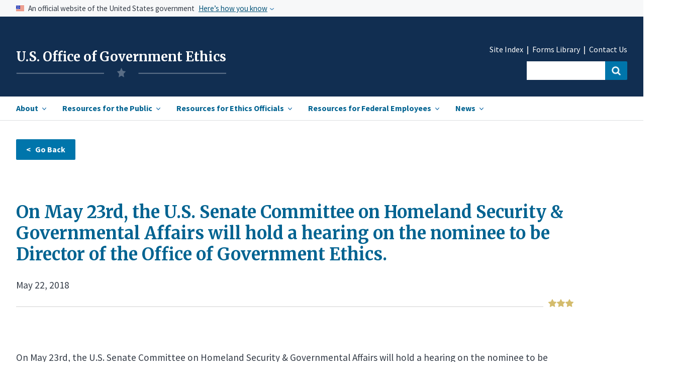

--- FILE ---
content_type: text/css
request_url: https://www2.oge.gov/web/oge.nsf/base.css
body_size: 387382
content:
/*! uswds v2.0.3 */

h2 { Source Sans Pro, Pro, Open Sans, Helvetica, Roboto, Arial, sans-serif;}



a:hover {
	  transition: color 0.3s,background-color 0.3s,border-color 0.3s;
}

a:after {
	  transition: color 0.3s,background-color 0.3s,border-color 0.3s;
}

[class*='font-mono-']{
  font-family:Roboto Mono Web, Bitstream Vera Sans Mono, Consolas, Courier, monospace;
}

[class*='font-sans-']{
  font-family:Helvetica Neue, Helvetica, Roboto, Arial, sans-serif;
}

[class*='font-serif-']{
  font-family:Merriweather Web, Georgia, Cambria, Times New Roman, Times, serif;
}

[class*='font-ui-']{
  font-family:Source Sans Pro, Open Sans, Helvetica, Roboto, Arial, sans-serif;
}

[class*='font-heading-']{
  font-family: Open Sans, Merriweather, Georgia, Cambria, Times New Roman, Times, serif;
}

[class*='font-body-']{
  font-family:Source Sans Pro, Open Sans, Helvetica, Roboto, Arial, sans-serif;
}

[class*='font-code-']{
  font-family:Roboto Mono Web, Bitstream Vera Sans Mono, Consolas, Courier, monospace;
}

[class*='font-alt-']{
  font-family:Tahoma, Georgia, Cambria, Times New Roman, Times, serif;
}
.usa-sr-only{
  position:absolute;
  left:-999em;
}
@font-face{
  font-family:Roboto Mono Web;
  font-style:normal;
  font-weight:300;
  font-display:fallback;
  src:url(../fonts/roboto-mono/roboto-mono-v5-latin-300.woff2) format("woff2"), url(../fonts/roboto-mono/roboto-mono-v5-latin-300.woff) format("woff"), url(../fonts/roboto-mono/roboto-mono-v5-latin-300.ttf) format("truetype");
}

@font-face{
  font-family:Roboto Mono Web;
  font-style:normal;
  font-weight:400;
  font-display:fallback;
  src:url(../fonts/roboto-mono/roboto-mono-v5-latin-regular.woff2) format("woff2"), url(../fonts/roboto-mono/roboto-mono-v5-latin-regular.woff) format("woff"), url(../fonts/roboto-mono/roboto-mono-v5-latin-regular.ttf) format("truetype");
}

@font-face{
  font-family:Roboto Mono Web;
  font-style:normal;
  font-weight:700;
  font-display:fallback;
  src:url(../fonts/roboto-mono/roboto-mono-v5-latin-700.woff2) format("woff2"), url(../fonts/roboto-mono/roboto-mono-v5-latin-700.woff) format("woff"), url(../fonts/roboto-mono/roboto-mono-v5-latin-700.ttf) format("truetype");
}

@font-face{
  font-family:Roboto Mono Web;
  font-style:italic;
  font-weight:300;
  font-display:fallback;
  src:url(../fonts/roboto-mono/roboto-mono-v5-latin-300italic.woff2) format("woff2"), url(../fonts/roboto-mono/roboto-mono-v5-latin-300italic.woff) format("woff"), url(../fonts/roboto-mono/roboto-mono-v5-latin-300italic.ttf) format("truetype");
}

@font-face{
  font-family:Roboto Mono Web;
  font-style:italic;
  font-weight:400;
  font-display:fallback;
  src:url(../fonts/roboto-mono/roboto-mono-v5-latin-italic.woff2) format("woff2"), url(../fonts/roboto-mono/roboto-mono-v5-latin-italic.woff) format("woff"), url(../fonts/roboto-mono/roboto-mono-v5-latin-italic.ttf) format("truetype");
}

@font-face{
  font-family:Roboto Mono Web;
  font-style:italic;
  font-weight:700;
  font-display:fallback;
  src:url(../fonts/roboto-mono/roboto-mono-v5-latin-700italic.woff2) format("woff2"), url(../fonts/roboto-mono/roboto-mono-v5-latin-700italic.woff) format("woff"), url(../fonts/roboto-mono/roboto-mono-v5-latin-700italic.ttf) format("truetype");
}

@font-face{
  font-family:Helvetica Neue;
  font-style:normal;
  font-weight:300;
  font-display:fallback;
  src:url(../fonts/source-sans-pro/sourcesanspro-light-webfont.woff2) format("woff2"), url(../fonts/source-sans-pro/sourcesanspro-light-webfont.woff) format("woff"), url(../fonts/source-sans-pro/sourcesanspro-light-webfont.ttf) format("truetype");
}

@font-face{
  font-family:Helvetica Neue;
  font-style:normal;
  font-weight:400;
  font-display:fallback;
  src:url(../fonts/source-sans-pro/sourcesanspro-regular-webfont.woff2) format("woff2"), url(../fonts/source-sans-pro/sourcesanspro-regular-webfont.woff) format("woff"), url(../fonts/source-sans-pro/sourcesanspro-regular-webfont.ttf) format("truetype");
}

@font-face{
  font-family:Helvetica Neue;
  font-style:normal;
  font-weight:700;
  font-display:fallback;
  src:url(../fonts/source-sans-pro/sourcesanspro-bold-webfont.woff2) format("woff2"), url(../fonts/source-sans-pro/sourcesanspro-bold-webfont.woff) format("woff"), url(../fonts/source-sans-pro/sourcesanspro-bold-webfont.ttf) format("truetype");
}

@font-face{
  font-family:Helvetica Neue;
  font-style:italic;
  font-weight:300;
  font-display:fallback;
  src:url(../fonts/source-sans-pro/sourcesanspro-lightitalic-webfont.woff2) format("woff2"), url(../fonts/source-sans-pro/sourcesanspro-lightitalic-webfont.woff) format("woff"), url(../fonts/source-sans-pro/sourcesanspro-lightitalic-webfont.ttf) format("truetype");
}

@font-face{
  font-family:Helvetica Neue;
  font-style:italic;
  font-weight:400;
  font-display:fallback;
  src:url(../fonts/source-sans-pro/sourcesanspro-italic-webfont.woff2) format("woff2"), url(../fonts/source-sans-pro/sourcesanspro-italic-webfont.woff) format("woff"), url(../fonts/source-sans-pro/sourcesanspro-italic-webfont.ttf) format("truetype");
}

@font-face{
  font-family:Helvetica Neue;
  font-style:italic;
  font-weight:700;
  font-display:fallback;
  src:url(../fonts/source-sans-pro/sourcesanspro-bolditalic-webfont.woff2) format("woff2"), url(../fonts/source-sans-pro/sourcesanspro-bolditalic-webfont.woff) format("woff"), url(../fonts/source-sans-pro/sourcesanspro-bolditalic-webfont.ttf) format("truetype");
}

@font-face{
  font-family:Tahoma;
  font-style:normal;
  font-weight:300;
  font-display:fallback;
  src:url(../fonts/merriweather/Latin-Merriweather-Light.woff2) format("woff2"), url(../fonts/merriweather/Latin-Merriweather-Light.woff) format("woff"), url(../fonts/merriweather/Latin-Merriweather-Light.ttf) format("truetype");
}

@font-face{
  font-family:Tahoma;
  font-style:normal;
  font-weight:400;
  font-display:fallback;
  src:url(../fonts/merriweather/Latin-Merriweather-Regular.woff2) format("woff2"), url(../fonts/merriweather/Latin-Merriweather-Regular.woff) format("woff"), url(../fonts/merriweather/Latin-Merriweather-Regular.ttf) format("truetype");
}

@font-face{
  font-family:Tahoma;
  font-style:normal;
  font-weight:700;
  font-display:fallback;
  src:url(../fonts/merriweather/Latin-Merriweather-Bold.woff2) format("woff2"), url(../fonts/merriweather/Latin-Merriweather-Bold.woff) format("woff"), url(../fonts/merriweather/Latin-Merriweather-Bold.ttf) format("truetype");
}

@font-face{
  font-family:Tahoma;
  font-style:italic;
  font-weight:300;
  font-display:fallback;
  src:url(../fonts/merriweather/Latin-Merriweather-LightItalic.woff2) format("woff2"), url(../fonts/merriweather/Latin-Merriweather-LightItalic.woff) format("woff"), url(../fonts/merriweather/Latin-Merriweather-LightItalic.ttf) format("truetype");
}

@font-face{
  font-family:Tahoma;
  font-style:italic;
  font-weight:400;
  font-display:fallback;
  src:url(../fonts/merriweather/Latin-Merriweather-Italic.woff2) format("woff2"), url(../fonts/merriweather/Latin-Merriweather-Italic.woff) format("woff"), url(../fonts/merriweather/Latin-Merriweather-Italic.ttf) format("truetype");
}

@font-face{
  font-family:Tahoma;
  font-style:italic;
  font-weight:700;
  font-display:fallback;
  src:url(../fonts/merriweather/Latin-Merriweather-BoldItalic.woff2) format("woff2"), url(../fonts/merriweather/Latin-Merriweather-BoldItalic.woff) format("woff"), url(../fonts/merriweather/Latin-Merriweather-BoldItalic.ttf) format("truetype");
}
/*! normalize.css v3.0.3 | MIT License | github.com/necolas/normalize.css */
html{
  font-family:sans-serif;
  -ms-text-size-adjust:100%;
  -webkit-text-size-adjust:100%;
}
body{
  margin:0;
}
article,
aside,
details,
figcaption,
figure,
footer,
header,
hgroup,
main,
menu,
nav,
section,
summary{
  display:block;
}
audio,
canvas,
progress,
video{
  display:inline-block;
  vertical-align:baseline;
}
audio:not([controls]){
  display:none;
  height:0;
}
[hidden],
template{
  display:none;
}
a{
  background-color:transparent;
}
a:active,
a:hover{
  outline:0;
}
abbr[title]{
  border-bottom:1px dotted;
}
b,
strong{
  font-weight:bold;
}
dfn{
  font-style:italic;
}
h1{
  font-size:2em;
  margin:0.67em 0;
}
mark{
  background:#ff0;
  color:#000;
}
small{
  font-size:80%;
}
sub,
sup{
  font-size:75%;
  line-height:0;
  position:relative;
  vertical-align:baseline;
}

sup{
  top:-0.5em;
}

sub{
  bottom:-0.25em;
}
img{
  border:0;
}
svg:not(:root){
  overflow:hidden;
}
figure{
  margin:1em 40px;
}
hr{
  -webkit-box-sizing:content-box;
          box-sizing:content-box;
  height:0;
}
pre{
  overflow:auto;
}
code,
kbd,
pre,
samp{
  font-family:monospace, monospace;
  font-size:1em;
}
button,
input,
optgroup,
select,
textarea{
  color:inherit;
  font:inherit;
  margin:0;
}
button{
  overflow:visible;
}
button,
select{
  text-transform:none;
}
button,
html input[type="button"],
input[type="reset"],
input[type="submit"]{
  -webkit-appearance:button;
  cursor:pointer;
}
button[disabled],
html input[disabled]{
  cursor:default;
}
button::-moz-focus-inner,
input::-moz-focus-inner{
  border:0;
  padding:0;
}
input{
  line-height:normal;
}
input[type="checkbox"],
input[type="radio"]{
  -webkit-box-sizing:border-box;
          box-sizing:border-box;
  padding:0;
}
input[type="number"]::-webkit-inner-spin-button,
input[type="number"]::-webkit-outer-spin-button{
  height:auto;
}
input[type="search"]{
  -webkit-appearance:textfield;
  -webkit-box-sizing:content-box;
          box-sizing:content-box;
}
input[type="search"]::-webkit-search-cancel-button,
input[type="search"]::-webkit-search-decoration{
  -webkit-appearance:none;
}
fieldset{
  border:1px solid #c0c0c0;
  margin:0 2px;
  padding:0.35em 0.625em 0.75em;
}
legend{
  border:0;
  padding:0;
}
textarea{
  overflow:auto;
}
optgroup{
  font-weight:bold;
}
table{
  border-collapse:collapse;
  border-spacing:0;
}

td,
th{
  padding:0;
}

html{
  -webkit-box-sizing:border-box;
          box-sizing:border-box;
}

*,
*::before,
*::after{
  -webkit-box-sizing:inherit;
          box-sizing:inherit;
}

body{
  background-color:white;
  color:#1b1b1b;
  overflow-x:hidden;
}

.lt-ie9 *{
  -webkit-filter:none !important;
          filter:none !important;
}

[hidden]{
  display:none !important;
}

input:not([disabled]):focus,
select:not([disabled]):focus,
textarea:not([disabled]):focus,
button:not([disabled]):focus{
  outline:0.25rem solid #2491ff;
  outline-offset:0;
}

iframe:focus,
[href]:focus,
[tabindex]:focus,
[contentEditable=true]:focus{
  outline:0.25rem solid #2491ff;
  outline-offset:0;
}

.usa-focus{
  outline:0.25rem solid #2491ff;
  outline-offset:0;
}

.usa-button {
  font-family:Source Sans Pro, Open Sans, Helvetica, Roboto, Arial, sans-serif;
  font-size:1.06471rem;
  line-height:0.93923;
  -moz-osx-font-smoothing:grayscale;
  -webkit-font-smoothing:antialiased;
  -webkit-appearance:none;
     -moz-appearance:none;
          appearance:none;
  background-color:#005ea2;
  border:0;
  border-radius:2px;
  color:white;
  cursor:pointer;
  display:inline-block;
  font-weight:bold;
  padding:0.75rem 1.25rem;
  text-align:center;
  text-decoration:none;

}

 #callout-button-reversed {
  font-size:1.06471rem;
  line-height:0.93923;
  -moz-osx-font-smoothing:grayscale;
  -webkit-font-smoothing:antialiased;
  -webkit-appearance:none;
     -moz-appearance:none;
          appearance:none;
  background-color:transparent;
  border: 1px solid #99e0ef;
  color:#ffffff;
  font-weight:regular;
  border-radius:1px;
  font-weight: 500;
  margin-top:2.5rem;

  }

 #callout-button-reversed:visited{
  color:none;
}

 #callout-button-reversed:hover{ /*.usa-button.usa-button--hover{*/
  background-color:#0099c2;
  color:white;
  text-decoration:none;
  transition: color 0.3s,background-color 0.3s,border-color 0.3s;
}

 #callout-button-reversed:active{ /*.usa-button.usa-button--active{*/
  background-color:#162e51;
  color:white;
}

 #callout-button-reversed:focus{ /*.usa-button.usa-focus{*/
  outline-offset:0.25rem;
}


#search-button {
	background-image: url("../oge.nsf/search.png"),linear-gradient(transparent,transparent);
    background-repeat: no-repeat;
    background-position: 50%;
    background-size: 1rem;
    position: absolute;
    height: 100%;
    border-radius: 0rem 1px 1px 0rem;
    border:none;
    cursor:pointer;
}

#search-button:hover {
	background-color:#0071bc;
  	color:white;
  	transition: color 0.3s,background-color 0.3s,border-color 0.3s;

	
	
	}



.usa-button:visited{
  color:white;
}

.usa-button:hover, .usa-button.usa-button--hover{
  background-color:#1a4480;
  border-bottom:0;
  color:white;
  text-decoration:none;
}

.usa-button:active, .usa-button.usa-button--active{
  background-color:#162e51;
  color:white;
}

.usa-button:focus, .usa-button.usa-focus{
  outline-offset:0.25rem;
}

.usa-button:disabled{
  -moz-osx-font-smoothing:grayscale;
  -webkit-font-smoothing:antialiased;
  background-color:#c9c9c9;
  color:white;
  pointer-events:none;
}

.usa-button:disabled:hover, .usa-button:disabled.usa-button--hover, .usa-button:disabled:active, .usa-button:disabled.usa-button--active, .usa-button:disabled:focus, .usa-button:disabled.usa-focus{
  background-color:#c9c9c9;
  border:0;
  -webkit-box-shadow:none;
          box-shadow:none;
}

.usa-button--accent-cool{
  -moz-osx-font-smoothing:auto;
  -webkit-font-smoothing:subpixel-antialiased;
  background-color:#00bde3;
  color:#1b1b1b;
}

.usa-button--accent-cool:visited{
  color:#1b1b1b;
}

.usa-button--accent-cool:hover, .usa-button--accent-cool.usa-button--hover{
  -moz-osx-font-smoothing:grayscale;
  -webkit-font-smoothing:antialiased;
  background-color:#28a0cb;
  color:white;
}

.usa-button--accent-cool:active, .usa-button--accent-cool.usa-button--active{
  -moz-osx-font-smoothing:grayscale;
  -webkit-font-smoothing:antialiased;
  background-color:#07648d;
  color:white;
}

.usa-button--outline{
  -moz-osx-font-smoothing:auto;
  -webkit-font-smoothing:subpixel-antialiased;
  background-color:transparent;
  -webkit-box-shadow:inset 0 0 0 2px #005ea2;
          box-shadow:inset 0 0 0 2px #005ea2;
  color:#005ea2;
}

.usa-button--outline:visited{
  color:#005ea2;
}

.usa-button--outline:hover, .usa-button--outline.usa-button--hover{
  background-color:transparent;
  -webkit-box-shadow:inset 0 0 0 2px #1a4480;
          box-shadow:inset 0 0 0 2px #1a4480;
  color:#1a4480;
}

.usa-button--outline:active, .usa-button--outline.usa-button--active{
  background-color:transparent;
  -webkit-box-shadow:inset 0 0 0 2px #162e51;
          box-shadow:inset 0 0 0 2px #162e51;
  color:#162e51;
}

.usa-button--outline.usa-button--inverse{
  -webkit-box-shadow:inset 0 0 0 2px #dcdee0;
          box-shadow:inset 0 0 0 2px #dcdee0;
  color:#dcdee0;
}

.usa-button--outline.usa-button--inverse:visited{
  color:#dcdee0;
}

.usa-button--outline.usa-button--inverse:hover, .usa-button--outline.usa-button--inverse.usa-button--hover{
  -webkit-box-shadow:inset 0 0 0 2px #f0f0f0;
          box-shadow:inset 0 0 0 2px #f0f0f0;
  color:#f0f0f0;
}

.usa-button--outline.usa-button--inverse:active, .usa-button--outline.usa-button--inverse.usa-button--active{
  background-color:transparent;
  -webkit-box-shadow:inset 0 0 0 2px white;
          box-shadow:inset 0 0 0 2px white;
  color:white;
}

.usa-button--outline.usa-button--inverse.usa-button--unstyled{
  -moz-osx-font-smoothing:auto;
  -webkit-font-smoothing:subpixel-antialiased;
  color:#005ea2;
  text-decoration:underline;
  background-color:transparent;
  border:0;
  border-radius:0;
  -webkit-box-shadow:none;
          box-shadow:none;
  font-weight:normal;
  margin:0;
  padding:0;
  text-align:left;
  color:#dcdee0;
}

.usa-button--outline.usa-button--inverse.usa-button--unstyled:hover{
  color:#1a4480;
}

.usa-button--outline.usa-button--inverse.usa-button--unstyled:active{
  color:#162e51;
}

.usa-button--outline.usa-button--inverse.usa-button--unstyled:focus{
  outline:0.25rem solid #2491ff;
  outline-offset:0;
}

.usa-button--outline.usa-button--inverse.usa-button--unstyled:visited{
  color:#562b97;
}

.usa-button--outline.usa-button--inverse.usa-button--unstyled:hover, .usa-button--outline.usa-button--inverse.usa-button--unstyled:active{
  -moz-osx-font-smoothing:auto;
  -webkit-font-smoothing:subpixel-antialiased;
  background-color:transparent;
  -webkit-box-shadow:none;
          box-shadow:none;
  text-decoration:underline;
}

.usa-button--outline.usa-button--inverse.usa-button--unstyled:hover, .usa-button--outline.usa-button--inverse.usa-button--unstyled.usa-button--hover{
  color:#f0f0f0;
}

.usa-button--outline.usa-button--inverse.usa-button--unstyled:active, .usa-button--outline.usa-button--inverse.usa-button--unstyled.usa-button--active{
  color:white;
}

.usa-button--base{
  background-color:#71767a;
}

.usa-button--base:hover, .usa-button--base.usa-button--hover{
  background-color:#006391;
}

.usa-button--base:active, .usa-button--base.usa-button--active{
  background-color:#3d4551;
}

.usa-button--secondary{
  background-color:#d83933;
}

.usa-button--secondary:hover, .usa-button--secondary.usa-button--hover{
  background-color:#b50909;
}

.usa-button--secondary:active, .usa-button--secondary.usa-button--active{
  background-color:#8b0a03;
}

.usa-button--big{
  border-radius:0.25rem;
  font-size:1.46397rem;
  padding:1rem 1.5rem;
}

.usa-button--disabled{
  -moz-osx-font-smoothing:grayscale;
  -webkit-font-smoothing:antialiased;
  background-color:#c9c9c9;
  color:white;
  pointer-events:none;
}

.usa-button--disabled:hover, .usa-button--disabled.usa-button--hover, .usa-button--disabled:active, .usa-button--disabled.usa-button--active, .usa-button--disabled:focus, .usa-button--disabled.usa-focus{
  background-color:#c9c9c9;
  border:0;
  -webkit-box-shadow:none;
          box-shadow:none;
}

.usa-button--outline-disabled,
.usa-button--outline-inverse-disabled,
.usa-button--outline:disabled,
.usa-button--outline-inverse:disabled,
.usa-button--outline-inverse:disabled{
  background-color:transparent;
  pointer-events:none;
}

.usa-button--outline-disabled:hover, .usa-button--outline-disabled.usa-button--hover, .usa-button--outline-disabled:active, .usa-button--outline-disabled.usa-button--active, .usa-button--outline-disabled:focus, .usa-button--outline-disabled.usa-focus,
.usa-button--outline-inverse-disabled:hover,
.usa-button--outline-inverse-disabled.usa-button--hover,
.usa-button--outline-inverse-disabled:active,
.usa-button--outline-inverse-disabled.usa-button--active,
.usa-button--outline-inverse-disabled:focus,
.usa-button--outline-inverse-disabled.usa-focus,
.usa-button--outline:disabled:hover,
.usa-button--outline:disabled.usa-button--hover,
.usa-button--outline:disabled:active,
.usa-button--outline:disabled.usa-button--active,
.usa-button--outline:disabled:focus,
.usa-button--outline:disabled.usa-focus,
.usa-button--outline-inverse:disabled:hover,
.usa-button--outline-inverse:disabled.usa-button--hover,
.usa-button--outline-inverse:disabled:active,
.usa-button--outline-inverse:disabled.usa-button--active,
.usa-button--outline-inverse:disabled:focus,
.usa-button--outline-inverse:disabled.usa-focus,
.usa-button--outline-inverse:disabled:hover,
.usa-button--outline-inverse:disabled.usa-button--hover,
.usa-button--outline-inverse:disabled:active,
.usa-button--outline-inverse:disabled.usa-button--active,
.usa-button--outline-inverse:disabled:focus,
.usa-button--outline-inverse:disabled.usa-focus{
  background-color:transparent;
  border:0;
}

.usa-button--outline-disabled,
.usa-button--outline:disabled{
  -webkit-box-shadow:inset 0 0 0 2px #c9c9c9;
          box-shadow:inset 0 0 0 2px #c9c9c9;
  color:#c9c9c9;
}

.usa-button--outline-disabled.usa-button--inverse,
.usa-button--outline:disabled.usa-button--inverse{
  background-color:transparent;
  -webkit-box-shadow:inset 0 0 0 2px #71767a;
          box-shadow:inset 0 0 0 2px #71767a;
  color:#71767a;
}

.usa-button--unstyled{
  -moz-osx-font-smoothing:auto;
  -webkit-font-smoothing:subpixel-antialiased;
  color:#005ea2;
  text-decoration:underline;
  background-color:transparent;
  border:0;
  border-radius:0;
  -webkit-box-shadow:none;
          box-shadow:none;
  font-weight:normal;
  margin:0;
  padding:0;
  text-align:left;
}

.usa-button--unstyled:hover{
  color:#1a4480;
}

.usa-button--unstyled:active{
  color:#162e51;
}

.usa-button--unstyled:focus{
  outline:0.25rem solid #2491ff;
  outline-offset:0;
}

.usa-button--unstyled:visited{
  color:#562b97;
}

.usa-button--unstyled:hover, .usa-button--unstyled:active{
  -moz-osx-font-smoothing:auto;
  -webkit-font-smoothing:subpixel-antialiased;
  background-color:transparent;
  -webkit-box-shadow:none;
          box-shadow:none;
  text-decoration:underline;
}

.usa-embed-container iframe,
.usa-embed-container object,
.usa-embed-container embed{
  position:absolute;
  top:0;
  left:0;
  width:100%;
  height:100%;
}

.usa-embed-container{
  padding-bottom:56.25%;
  position:relative;
  height:0;
  overflow:hidden;
  max-width:100%;
}

img{
  max-width:100%;
}

.usa-media-link{
  display:inline-block;
  line-height:0;
}

.usa-fieldset,
.usa-input,
.usa-textarea,
.usa-select,
.usa-range,
.usa-hint{
  font-family:Source Sans Pro, Open Sans, Helvetica, Roboto, Arial, sans-serif;
  font-size:1.06471rem;
  line-height:1.26796;
}















.usa-input,
.usa-textarea,
.usa-select,
.usa-range{

  -webkit-appearance:none;
     -moz-appearance:none;
          appearance:none;
  border-radius:0;
  color:#1b1b1b;
  display:block;
  height:2.5rem;
  margin-top:0.5rem;
  max-width:30rem;
  padding:0.5rem;
  width:80%;
}

.usa-input.usa-input--success,
.usa-textarea.usa-input--success,
.usa-select.usa-input--success,
.usa-range.usa-input--success{
  border-width:0.25rem;
  border-color:#00a91c;
  border-style:solid;
}

.usa-fieldset{
  border:none;
  margin:0;
  padding:0;
}

.usa-form-group--error{
  border-left-width:0.25rem;
  border-left-color:#b50909;
  border-left-style:solid;
  margin-top:2rem;
  padding-left:1rem;
  position:relative;
}

.usa-input--error{
  border-width:0.25rem;
  border-color:#b50909;
  border-style:solid;
}

.usa-label--error{
  display:block;
  font-weight:bold;
  margin-top:0;
}

.usa-error-message{
  padding-bottom:0.25rem;
  padding-top:0.25rem;
  color:#b50909;
  display:block;
  font-weight:bold;
}

.usa-hint{
  color:#71767a;
}

.usa-label--required{
  color:#b50909;
}

.usa-label{
  display:block;
  line-height:1.5;
  margin-top:1.5rem;
  max-width:30rem;
}

.usa-textarea{
  height:10rem;
}

.usa-select{
  background-image:url("../oge.nsf/arrow-both.png"), -webkit-gradient(linear, left top, left bottom, from(transparent), to(transparent));
  background-image:url("../oge.nsf/arrow-both.png"), linear-gradient(transparent, transparent);
  background-repeat:no-repeat;
  -webkit-appearance:none;
     -moz-appearance:none;
          appearance:none;
  background-color:white;
  background-position:right 0.75rem center;
  background-size:0.5rem;
  padding-right:2rem;
}




.usa-select::-ms-expand{
  display:none;
}

.usa-select:-webkit-autofill{
  -webkit-appearance:menulist;
          appearance:menulist;
}

.usa-select:-moz-focusring{
  color:transparent;
  text-shadow:0 0 0 black;
}

.usa-legend{
  font-size:2.12941rem;
  font-weight:bold;
}

.usa-input-list{
  margin-bottom:0;
  margin-top:0;
  list-style-type:none;
  padding-left:0;
}

.usa-input-list li{
  line-height:1.26796;
}

.usa-prose .usa-input-list{
  margin-bottom:0;
  margin-top:0;
  list-style-type:none;
  padding-left:0;
}

.usa-prose .usa-input-list li{
  line-height:1.26796;
}

.usa-checkbox__input,
.usa-radio__input{
  position:absolute;
  left:-999em;
}

.lt-ie9 .usa-checkbox__input, .lt-ie9
.usa-radio__input{
  border:0;
  float:left;
  margin:0.25rem 0.25rem 0 0;
  position:static;
  width:auto;
}

.usa-checkbox__label,
.usa-radio__label{
  cursor:pointer;
  display:inherit;
  font-weight:normal;
  margin-bottom:0.75rem;
  padding-left:2rem;
  position:relative;
  text-indent:-2rem;
}

.usa-checkbox__label::before,
.usa-radio__label::before{
  background:white;
  content:'\a0';
  display:inline-block;
  left:2px;
  position:relative;
  vertical-align:middle\0;
}

.usa-checkbox__label::before{
  height:1.25rem;
  width:1.25rem;
  border-radius:2px;
}

.usa-radio__label::before{
  height:1.25rem;
  border-radius:99rem;
  width:1.25rem;
}

.usa-checkbox__label::before,
.usa-radio__label::before{
  -webkit-box-shadow:0 0 0 2px #71767a;
          box-shadow:0 0 0 2px #71767a;
  line-height:1.25rem;
  margin-right:0.75rem;
}

.usa-checkbox__input:checked + .usa-checkbox__label::before,
.usa-radio__input:checked + .usa-radio__label::before{
  background-color:#005ea2;
  -webkit-box-shadow:0 0 0 2px #005ea2;
          box-shadow:0 0 0 2px #005ea2;
}

.usa-radio__input:checked + .usa-radio__label::before{
  -webkit-box-shadow:0 0 0 2px #005ea2, inset 0 0 0 2px white;
          box-shadow:0 0 0 2px #005ea2, inset 0 0 0 2px white;
}

.usa-checkbox__input:checked + .usa-checkbox__label::before,
.usa-checkbox__input:checked:disabled + .usa-checkbox__label::before{
  background-image:url("../oge.nsf/correct8.svg"), -webkit-gradient(linear, left top, left bottom, from(transparent), to(transparent));
  background-image:url("../oge.nsf/correct8.svg"), linear-gradient(transparent, transparent);
  background-repeat:no-repeat;
  background-position:center center;
}

.usa-radio__input:focus + .usa-radio__label::before{
  outline:0.25rem solid #2491ff;
  outline-offset:0.25rem;
}

.usa-checkbox__input:disabled + .usa-checkbox__label{
  color:#c9c9c9;
}

.usa-checkbox__input:focus + .usa-checkbox__label::before{
  outline:0.25rem solid #2491ff;
  outline-offset:0;
}

.usa-checkbox__input:disabled + .usa-checkbox__label::before,
.usa-radio__input:disabled + .usa-radio__label::before{
  background:#e6e6e6;
  -webkit-box-shadow:0 0 0 2px #c9c9c9;
          box-shadow:0 0 0 2px #c9c9c9;
  cursor:not-allowed;
}

.usa-range{
  -webkit-appearance:none;
     -moz-appearance:none;
          appearance:none;
  border:none;
  padding-left:1px;
  width:100%;
}

.usa-range:focus{
  outline:none;
}

.usa-range:focus::-webkit-slider-thumb{
  background-color:white;
  -webkit-box-shadow:0 0 0 2px #2491ff;
          box-shadow:0 0 0 2px #2491ff;
}

.usa-range:focus::-moz-range-thumb{
  background-color:white;
  box-shadow:0 0 0 2px #2491ff;
}

.usa-range:focus::-ms-thumb{
  background-color:white;
  box-shadow:0 0 0 2px #2491ff;
}

.usa-range::-webkit-slider-runnable-track{
  background-color:#f0f0f0;
  border-radius:99rem;
  border:1px solid #71767a;
  cursor:pointer;
  height:1rem;
  width:100%;
}

.usa-range::-moz-range-track{
  background-color:#f0f0f0;
  border-radius:99rem;
  border:1px solid #71767a;
  cursor:pointer;
  height:1rem;
  width:100%;
}

.usa-range::-ms-track{
  background-color:#f0f0f0;
  border-radius:99rem;
  border:1px solid #71767a;
  cursor:pointer;
  height:1rem;
  width:100%;
}

.usa-range::-webkit-slider-thumb{
  height:1.25rem;
  border-radius:99rem;
  width:1.25rem;
  background:#f0f0f0;
  border:none;
  -webkit-box-shadow:0 0 0 2px #71767a;
          box-shadow:0 0 0 2px #71767a;
  cursor:pointer;
  -webkit-appearance:none;
          appearance:none;
  margin-top:-0.1875rem;
}

.usa-range::-moz-range-thumb{
  height:1.25rem;
  border-radius:99rem;
  width:1.25rem;
  background:#f0f0f0;
  border:none;
  box-shadow:0 0 0 2px #71767a;
  cursor:pointer;
}

.usa-range::-ms-thumb{
  height:1.25rem;
  border-radius:99rem;
  width:1.25rem;
  background:#f0f0f0;
  border:none;
  box-shadow:0 0 0 2px #71767a;
  cursor:pointer;
}

.usa-range::-ms-fill-lower{
  background-color:#f0f0f0;
  border-radius:99rem;
  border:1px solid #71767a;
}

.usa-range::-ms-fill-upper{
  background-color:#f0f0f0;
  border-radius:99rem;
  border:1px solid #71767a;
}

[type='file']{
  border:none;
  padding-left:0;
}

.usa-memorable-date{
  display:-webkit-box;
  display:-ms-flexbox;
  display:flex;
}

.usa-memorable-date [type=number]{
  -moz-appearance:textfield;
}

.usa-memorable-date [type=number]::-webkit-inner-spin-button{
  -webkit-appearance:none;
          appearance:none;
}

.usa-memorable-date [type=number]::-webkit-contacts-auto-fill-button{
  visibility:hidden;
  display:none !important;
  pointer-events:none;
  height:0;
  width:0;
  margin:0;
}

.usa-form-group--day,
.usa-form-group--month,
.usa-form-group--year{
  -webkit-box-flex:0;
      -ms-flex:0 0 auto;
          flex:0 0 auto;
  margin-right:1rem;
  width:3rem;
}

.usa-form-group--year{
  width:4.5rem;
}

.usa-list, .usa-prose > ul,
.usa-prose > ol{
  margin-bottom:1em;
  margin-top:1em;
  line-height:1.52155;
  padding-left:3ch;
}

.usa-list:last-child, .usa-prose > ul:last-child,
.usa-prose > ol:last-child{
  margin-bottom:0;
}

.usa-list li, .usa-prose > ul li,
.usa-prose > ol li{
  margin-bottom:0.25em;
  max-width:68ex;
}

.usa-list li:last-child, .usa-prose > ul li:last-child,
.usa-prose > ol li:last-child{
  margin-bottom:0;
}

.usa-list--unstyled{
  margin-bottom:0;
  margin-top:0;
  list-style-type:none;
  padding-left:0;
}

.usa-list--unstyled > li{
  margin-bottom:0;
  max-width:unset;
      display:inline;
}

.usa-prose .usa-list--unstyled{
  margin-bottom:0;
  margin-top:0;
  list-style-type:none;
  padding-left:0;
}

.usa-prose .usa-list--unstyled > li{
  margin-bottom:0;
  max-width:unset;

}

.usa-table, .usa-prose > table{
  font-family:Source Sans Pro, Open Sans, Helvetica, Roboto, Arial, sans-serif;
  font-size:1.06471rem;
  line-height:1.52155;
  border-spacing:0;
  margin:1.25rem 0;

}

.usa-table thead th, .usa-prose > table thead th{
  font-weight:700;
}

.usa-table thead th, .usa-prose > table thead th,
.usa-table thead td,
.usa-prose > table thead td{
  background-color:#f0f0f0;
}

.usa-table th, .usa-prose > table th{
  text-align:left;
}

.usa-table th, .usa-prose > table th,
.usa-table td,
.usa-prose > table td{
  border-width:1px;
  border-color:#006391;
  border-style:solid;
  font-weight:400;
  padding:0.5rem 1rem;
}

.usa-table caption, .usa-prose > table caption{
  font-family:Georgia, Cambria, Times New Roman, Times, serif;
  font-size:0.91476rem;
  font-weight:700;
  margin-bottom:0.75rem;
  text-align:left;
}

.usa-table--borderless thead th, .usa-prose > .usa-table--borderless thead th{
  background-color:transparent;
  border-top:0;
}

.usa-table--borderless th, .usa-prose > .usa-table--borderless th,
.usa-table--borderless td,
.usa-prose > .usa-table--borderless td{
  border-left:0;
  border-right:0;
}

.usa-table--borderless th:first-child{
  padding-left:none;
}





.usa-tag{
  font-family:Source Sans Pro, Open Sans, Helvetica, Roboto, Arial, sans-serif;
  font-size:0.93162rem;
  color:white;
  text-transform:uppercase;
  background-color:#006391;
  border-radius:2px;
  margin-right:0.25rem;
  padding:1px 0.5rem;
}

.usa-tag:only-of-type{
  margin-right:0;
}

.usa-tag--big{
  padding-left:0.5rem;
  padding-right:0.5rem;
  font-family:Source Sans Pro, Open Sans, Helvetica, Roboto, Arial, sans-serif;
  font-size:1.06471rem;
}

html{
  -webkit-font-feature-settings:'kern' 1;
          font-feature-settings:'kern' 1;
  -webkit-font-kerning:normal;
          font-kerning:normal;
  font-family:Source Sans Pro, Open Sans, Helvetica, Roboto, Arial, sans-serif;
  font-size:100%;
}

.usa-prose{
  font-family:Source Sans Pro, Open Sans, Helvetica, Roboto, Arial, sans-serif;
  font-size:1.06471rem;
  line-height:1.52155;
}

.usa-prose > a{
  color:#005ea2;
  text-decoration:underline;
}

.usa-prose > a:hover{
  color:#1a4480;
}

.usa-prose > a:active{
  color:#162e51;
}

.usa-prose > a:focus{
  outline:0.25rem solid #2491ff;
  outline-offset:0;
}

.usa-prose > a:visited{
  color:#562b97;
}













.usa-prose > h1{
  font-family:Source Sans Pro, Open Sans, Georgia, Cambria, Times New Roman, Times, serif;
  font-size:2.43935rem;
  line-height:1.22983;
  font-weight:bold;
}

.usa-prose > h2{
  font-family:Source Sans Pro, Open Sans, Georgia, Cambria, Times New Roman, Times, serif;
  font-size:1.95148rem;
  line-height:1.22983;
  font-weight:bold;
  color:#005ea2;

}

.usa-prose > h3{
  font-family:Source Sans Pro, Open Sans, Georgia, Cambria, Times New Roman, Times, serif;
  font-size:1.34164rem;
  line-height:1.22983;
  font-weight:bold;
}

.usa-prose > h4{
  font-family:Source Sans Pro, Open Sans, Georgia, Cambria, Times New Roman, Times, serif;
  font-size:0.97574rem;
  line-height:1.22983;
  font-weight:bold;
}

.usa-prose > h5{
  font-family:Source Sans Pro, Open Sans, Georgia, Cambria, Times New Roman, Times, serif;
  font-size:0.91476rem;
  line-height:1.22983;
  font-weight:bold;
}

.usa-prose > h6{
  font-family:Source Sans Pro, Open Sans, Helvetica, Roboto, Arial, sans-serif;
  font-size:0.86507rem;
  line-height:1.12707;
  font-weight:normal;
  letter-spacing:0.025em;
  text-transform:uppercase;
}

.usa-paragraph{
  line-height:1.52155;
  margin-bottom:0;
  margin-top:0;
  max-width:68ex;
}

* + .usa-paragraph{
  margin-top:1em;
}

.usa-paragraph + *{
  margin-top:1em;
}

.usa-link{
  color:#005ea2;
  text-decoration:underline;
}

.usa-link:hover{
  color:#1a4480;
}

.usa-link:active{
  color:#162e51;
}

.usa-link:focus{
  outline:0.25rem solid #2491ff;
  outline-offset:0;
}

.usa-link:visited{
  color:#562b97;
}

.usa-link--external::after{
  background:url("../oge.nsf/external-link.png") no-repeat 0 0;
  background-size:100%;
  content:'';
  display:inline-block;
  height:0.65em;
  margin-bottom:-1px;
  margin-left:0.25rem;
  width:0.65em;
}

.usa-link--external:hover::after{
  background-image:url("../oge.nsf/external-link-hover.png"), -webkit-gradient(linear, left top, left bottom, from(transparent), to(transparent));
  background-image:url("../oge.nsf/external-link-hover.png"), linear-gradient(transparent, transparent);
  background-repeat:no-repeat;
}

.usa-link--external.usa-link--alt::after{
  background:url("../oge.nsf/external-link-alt.png") no-repeat 0 0;
  background-size:100%;
  content:'';
  display:inline-block;
  height:0.65em;
  margin-bottom:-1px;
  margin-left:0.25rem;
  width:0.65em;
}

.usa-link--external.usa-link--alt:hover::after{
  background-image:url("../img/external-link-alt-hover.svg"), -webkit-gradient(linear, left top, left bottom, from(transparent), to(transparent));
  background-image:url("../img/external-link-alt-hover.svg"), linear-gradient(transparent, transparent);
  background-repeat:no-repeat;
}

cite,
var,
address,
dfn{
  font-style:normal;
}

.usa-content p,
.usa-content ul:not(.usa-accordion):not(.usa-accordion--bordered),
.usa-content ol:not(.usa-accordion):not(.usa-accordion--bordered){
  max-width:68ex;
}

.usa-display{
  margin-bottom:0;
  margin-top:0;
  clear:both;
  font-family:Open Sans Pro, Open Sans, Georgia, Cambria, Times New Roman, Times, serif;
  font-size:1.34164rem;
  line-height:1.22983;
  font-weight:bold;
  margin-bottom:0;
}

* + .usa-display{
  margin-top:1.5em;
}

.usa-display + *{
  margin-top:1em;
}

.usa-intro{

  font-size:1.2rem;
  line-height:1.79351;
  font-weight:400;
  max-width:88ex;
}

.usa-dark-background{
  -moz-osx-font-smoothing:grayscale;
  -webkit-font-smoothing:antialiased;
  background-color:#3d4551;
}

.usa-dark-background p,
.usa-dark-background span{
  color:white;
}

.usa-dark-background a{
  color:#dcdee0;
}

.usa-dark-background a:hover{
  color:white;
}

.usa-prose > p{
  line-height:1.52155;
  margin-bottom:0;
  margin-top:0;
  max-width:68ex;
}

.usa-prose > * + p{
  margin-top:1em;
}

.usa-prose > p + *{
  margin-top:1em;
}

.usa-prose > h1,
.usa-prose > h2,
.usa-prose > h3,
.usa-prose > h4,
.usa-prose > h5,
.usa-prose > h6{
  margin-bottom:0;
  margin-top:0;
  clear:both;
}

.usa-prose > * + h1,
.usa-prose > * + h2,
.usa-prose > * + h3,
.usa-prose > * + h4,
.usa-prose > * + h5,
.usa-prose > * + h6{
  margin-top:1.5em;
}

.usa-prose > h1 + *, .usa-prose > h2 + *, .usa-prose > h3 + *, .usa-prose > h4 + *, .usa-prose > h5 + *, .usa-prose > h6 + *{
  margin-top:1em;
}

.usa-accordion{
  margin-bottom:0;
  margin-top:0;
  list-style-type:none;
  padding-left:0;
  color:#1b1b1b;
  margin:0;
  padding:0;
  width:100%;
  font-family:Source Sans Pro, Open Sans, Helvetica, Roboto, Arial, sans-serif;
  font-size:1.06471rem;
  line-height:1.52155;
}

.usa-accordion > li{
  margin-bottom:0;
  max-width:unset;
}

.usa-accordion > ul li ul{
  list-style:disc;
}

.usa-accordion > ul li ul > li > ul{
  list-style:circle;
}

.usa-accordion > ul li ul > li > ul > li > ul{
  list-style:square;
}

.usa-accordion + .usa-accordion,
.usa-accordion + .usa-accordion--bordered{
  margin-top:0.5rem;
}

.usa-accordion--bordered .usa-accordion__content{
  border-bottom:0.25rem solid #f0f0f0;
  border-left:0.25rem solid #f0f0f0;
  border-right:0.25rem solid #f0f0f0;
  padding-bottom:1rem;
}

.usa-accordion--bordered .usa-accordion__heading{
  margin-bottom:0;
}



.usa-accordion__heading:not(:first-child),
.usa-prose .usa-accordion__heading:not(:first-child){
  margin-top:0.5rem;
}

.usa-accordion__content{
  background-color:white;
  margin-top:0;
  overflow:auto;
  padding:1rem 1.25rem calc(1rem - 0.25rem) 1.25rem;
}

.usa-accordion__content > *:first-child{
  margin-top:0;
}

.usa-accordion__content > *:last-child{
  margin-bottom:0;
}

.usa-accordion__content[aria-hidden=true]{
  display:none;
}






.usa-alert{
  font-family:Source Sans Pro, Open Sans, Helvetica, Roboto, Arial, sans-serif;
  font-size:1.06471rem;
  line-height:1.52155;
  background-color:#f0f0f0;
  background-position:1.25rem 1.25rem;
  background-repeat:no-repeat;
  background-size:3.5rem;
  padding-bottom:1rem;
  padding-left:1.75rem;
  padding-right:1.25rem;
  padding-top:1.25rem;
  position:relative;
}

* + .usa-alert{
  margin-top:1rem;
}

.usa-alert::before{
  background-color:#a9aeb1;
  content:'';
  height:100%;
  left:0;
  position:absolute;
  top:0;
  width:0.5rem;
}

.usa-alert ul{
  margin-bottom:0;
  margin-top:0.5rem;
  padding-left:0.5rem;
}

.usa-alert .usa-checklist{
  padding-left:0;
}

.usa-alert__icon{
  display:table-cell;
  padding-right:0.5rem;
}

.usa-alert__body{
  display:table-cell;
  vertical-align:top;
}

.usa-alert__heading{
  font-family:Source Sans Pro, Open Sans, Helvetica, Roboto, Arial, sans-serif;
  font-size:1.46397rem;
  line-height:1.12707;
  margin-top:0;
  margin-bottom:0.5rem;
}

.usa-alert__text{
  margin-bottom:0;
  margin-top:0;
}

.usa-alert__text a{
  color:#005ea2;
  text-decoration:underline;
}

.usa-alert__text a:hover{
  color:#1a4480;
}

.usa-alert__text a:active{
  color:#162e51;
}

.usa-alert__text a:focus{
  outline:0.25rem solid #2491ff;
  outline-offset:0;
}

.usa-alert__text a:visited{
  color:#562b97;
}

.usa-alert__text:only-child{
  margin-bottom:0.5rem;
  padding-top:0.25rem;
}

.usa-alert--success{
  background-image:url("../img/alerts/success.svg"), -webkit-gradient(linear, left top, left bottom, from(transparent), to(transparent));
  background-image:url("../img/alerts/success.svg"), linear-gradient(transparent, transparent);
  background-repeat:no-repeat;
  background-color:#ecf3ec;
}

.usa-alert--success::before{
  background-color:#00a91c;
}

.usa-alert--success .usa-alert__body{
  padding-left:3.25rem;
}

.usa-alert--warning{
  background-image:url("../img/alerts/warning.svg"), -webkit-gradient(linear, left top, left bottom, from(transparent), to(transparent));
  background-image:url("../img/alerts/warning.svg"), linear-gradient(transparent, transparent);
  background-repeat:no-repeat;
  background-color:#faf3d1;
}

.usa-alert--warning::before{
  background-color:#ffbe2e;
}

.usa-alert--warning .usa-alert__body{
  padding-left:3.25rem;
}

.usa-alert--error{
  background-image:url("../img/alerts/error.svg"), -webkit-gradient(linear, left top, left bottom, from(transparent), to(transparent));
  background-image:url("../img/alerts/error.svg"), linear-gradient(transparent, transparent);
  background-repeat:no-repeat;
  background-color:#f4e3db;
}

.usa-alert--error::before{
  background-color:#d63e04;
}

.usa-alert--error .usa-alert__body{
  padding-left:3.25rem;
}

.usa-alert--info{
  background-image:url("../img/alerts/info.svg"), -webkit-gradient(linear, left top, left bottom, from(transparent), to(transparent));
  background-image:url("../img/alerts/info.svg"), linear-gradient(transparent, transparent);
  background-repeat:no-repeat;
  background-color:#e7f6f8;
}

.usa-alert--info::before{
  background-color:#00bde3;
}

.usa-alert--info .usa-alert__body{
  padding-left:3.25rem;
}

.usa-alert--slim{
  background-position:1.25rem center;
  background-size:2.5rem;
  padding-bottom:0.5rem;
  padding-top:0.5rem;
}

.usa-alert--slim .usa-alert__body{
  padding-left:2.5rem;
}

.usa-alert--slim .usa-alert__text:only-child{
  margin-bottom:0.25rem;
  padding-top:0.25rem;
}

.usa-alert--no-icon{
  background-image:none;
}

.usa-alert--no-icon .usa-alert__body{
  padding-left:0;
}

.usa-alert--validation{
  background-size:2.5rem;
}

.usa-alert--validation .usa-alert__body{
  padding-left:2.5rem;
}

.usa-alert--validation .usa-checklist{
  margin-top:1rem;
}

.usa-banner{
  font-family:Source Sans Pro, Open Sans, Helvetica, Roboto, Arial, sans-serif;
  font-size:1.06471rem;
  line-height:1.52155;
  background-color:#f0f0f0;
}

.usa-banner__content{
  margin-left:auto;
  margin-right:auto;
  max-width:64rem;
  padding-left:1rem;
  padding-right:1rem;
  padding-left:1rem;
  padding-right:1rem;
  background-color:transparent;
  font-size:0.89816rem;
  overflow:hidden;
  padding-bottom:1rem;
  padding-left:0.5rem;
  padding-top:0.25rem;
  width:100%;
}

.usa-banner__content p:first-child{
  margin:0;
}

.usa-banner__guidance{
  padding-top:1rem;
}

.usa-banner__inner{
  padding-left:1rem;
  padding-right:1rem;
  margin-left:auto;
  margin-right:auto;
  max-width:64rem;
  padding-left:1rem;
  padding-right:1rem;
  display:-webkit-box;
  display:-ms-flexbox;
  display:flex;
  -ms-flex-wrap:wrap;
      flex-wrap:wrap;
  -webkit-box-align:start;
      -ms-flex-align:start;
          align-items:flex-start;
  padding-right:0;
}

.usa-banner__header{
  padding-bottom:0.5rem;
  padding-top:0.5rem;
  font-size:0.79853rem;
  font-weight:normal;
  min-height:1.7rem;
  position:relative;
}

.usa-banner__header-close-text{
  margin-bottom:0;
  margin-top:0;
  color:#006391;
  display:none;
  font-size:0.79853rem;
  line-height:1.12707;
  padding-top:0.25rem;
}

.usa-banner__header--expanded .usa-banner__header-close-text{
  display:block;
}

.usa-banner__header-text{
  margin-bottom:0;
  margin-top:0;
  font-size:0.79853rem;
  line-height:1.12707;
}

.usa-banner__header-action{
  color:#005ea2;
  line-height:1.12707;
  margin-bottom:0;
  margin-top:2px;
  text-decoration:underline;
}

.usa-banner__header-action::after{
  background-image:url("../oge.nsf/angle-arrow-down-primary.png"), -webkit-gradient(linear, left top, left bottom, from(transparent), to(transparent));
  background-image:url("../oge.nsf/angle-arrow-down-primary.png"), linear-gradient(transparent, transparent);
  background-repeat:no-repeat;
  background-position:center center;
  background-repeat:no-repeat;
  background-size:0.5rem;
  content:'';
  display:inline-block;
  height:0.5rem;
  width:0.5rem;
  margin-left:0.25rem;
}

.usa-banner__header-action:hover::after{
  background-image:url("../oge.nsf/angle-arrow-down-primary-hover.png"), -webkit-gradient(linear, left top, left bottom, from(transparent), to(transparent));
  background-image:url("../oge.nsf/angle-arrow-down-primary-hover.png"), linear-gradient(transparent, transparent);
  background-repeat:no-repeat;
}

.usa-banner__header--expanded .usa-banner__header-action{
  display:none;
}

.usa-banner__header-flag{
  float:left;
  margin-right:0.5rem;
  width:1rem;
}

.usa-banner__header--expanded{
  padding-right:3.5rem;
}

.usa-banner__header--expanded .usa-banner__inner{
  margin-left:0;
}

.usa-banner__header--expanded .usa-banner__header-action{
  display:none;
}

.usa-banner__button{
  -moz-osx-font-smoothing:auto;
  -webkit-font-smoothing:subpixel-antialiased;
  color:#005ea2;
  text-decoration:underline;
  background-color:transparent;
  border:0;
  border-radius:0;
  -webkit-box-shadow:none;
          box-shadow:none;
  font-weight:normal;
  margin:0;
  padding:0;
  text-align:left;
  position:absolute;
  left:0;
  position:absolute;
  bottom:0;
  top:0;
  color:#005ea2;
  text-decoration:underline;
  vertical-align:baseline;
  display:block;
  font-size:0.79853rem;
  height:auto;
  line-height:1.12707;
  padding-top:0;
  padding-left:0;
  text-decoration:none;
  width:auto;
}

.usa-banner__button:hover{
  color:#1a4480;
}

.usa-banner__button:active{
  color:#162e51;
}

.usa-banner__button:focus{
  outline:0.25rem solid #2491ff;
  outline-offset:0;
}

.usa-banner__button:visited{
  color:#562b97;
}

.usa-banner__button:hover, .usa-banner__button:active{
  -moz-osx-font-smoothing:auto;
  -webkit-font-smoothing:subpixel-antialiased;
  background-color:transparent;
  -webkit-box-shadow:none;
          box-shadow:none;
  text-decoration:underline;
}

.usa-banner__button[aria-expanded=false]{
  background-image:none;
}

.usa-banner__button[aria-expanded=true]{
  background-image:none;
}

.usa-banner__button[aria-expanded=true]::after{
  position:absolute;
  right:1rem;
  top:0.75rem;
}

.usa-banner__button-text{
  position:absolute;
  left:-999em;
  text-decoration:underline;
}

.usa-banner__icon{
  width:2.25rem;
}

.usa-checklist{
  margin-bottom:0;
  margin-top:0;
  list-style-type:none;
  padding-left:0;
  font-family:Source Sans Pro, Open Sans, Helvetica, Roboto, Arial, sans-serif;
  font-size:1.06471rem;
  line-height:1.52155;
}

.usa-checklist__item{
  text-indent:-2.5rem;
  margin-bottom:0;
  margin-top:0;
  margin-bottom:0;
  margin-top:0.5rem;
}

.usa-checklist__item::before{
  content:' ';
  display:inline-block;
  height:1rem;
  margin-left:-0.25rem;
  margin-right:0.75rem;
  width:2rem;
}

.usa-checklist__item.usa-checklist__item--checked::before{
  background-image:url("../img/correct9.svg"), -webkit-gradient(linear, left top, left bottom, from(transparent), to(transparent));
  background-image:url("../img/correct9.svg"), linear-gradient(transparent, transparent);
  background-repeat:no-repeat;
  background-position:100%;
  background-size:100%;
}

.usa-footer{
  font-family:Source Sans Pro, Open Sans, Helvetica, Roboto, Arial, sans-serif;
  font-size:1.06471rem;
  line-height:1;
  overflow:hidden;
}

.usa-footer__return-to-top{
  padding-bottom:1.25rem;
  padding-top:1.25rem;
  line-height:0.93923;
}

.usa-footer__return-to-top a{
  color:#005ea2;
  text-decoration:underline;
}

.usa-footer__return-to-top a:hover{
  color:#1a4480;
}

.usa-footer__return-to-top a:active{
  color:#162e51;
}

.usa-footer__return-to-top a:focus{
  outline:0.25rem solid #2491ff;
  outline-offset:0;
}

.usa-footer__return-to-top a:visited{
  color:#562b97;
}

.usa-footer__nav{
  margin-left:auto;
  margin-right:auto;
  padding-left:0;
  padding-right:0;
  border-bottom:1px solid #a9aeb1;
  max-width:64rem;
}

.usa-footer__primary-section{
  background-color:#f0f0f0;
}

.usa-footer__primary-content{
  line-height:1.12707;
}

.usa-footer__primary-link a,
.usa-footer__secondary-link a{
  text-decoration:none;
}

.usa-footer__primary-link a:hover,
.usa-footer__secondary-link a:hover{
  text-decoration:underline;
}

.usa-footer__primary-link{
  padding-left:1rem;
  padding-right:1rem;
  padding-bottom:1rem;
  padding-top:1rem;
  color:#1b1b1b;
  text-decoration:none;
  font-weight:bold;
  display:block;
}

.usa-footer__primary-link:hover{
  cursor:pointer;
  text-decoration:underline;
}

.usa-footer__secondary-link{
  line-height:1.12707;
  margin-left:0rem;
  padding:0;
}

.usa-footer__secondary-link a{
  color:#005ea2;
  text-decoration:underline;
  line-height:1.2em;
}

.usa-footer__secondary-link a:hover{
  color:#1a4480;
}

.usa-footer__secondary-link a:active{
  color:#162e51;
}

.usa-footer__secondary-link a:focus{
  outline:0.25rem solid #2491ff;
  outline-offset:0;
}

.usa-footer__secondary-link a:visited{
  color:#562b97;
}

.usa-footer__secondary-link + .usa-footer__secondary-link{
  padding-top:.5rem;
}

.usa-footer__contact-info{
  display:inline-block;
  margin-bottom:2.5rem;
}

.usa-footer__contact-info a{
  color:#1b1b1b;
  text-decoration:none;
}

.usa-footer__contact-info:hover{
  text-decoration:none;
}

.usa-footer__primary-content{

}




.usa-sign-up{
  padding-bottom:2rem;
  padding-top:1.5rem;
}


.usa-input#email {
	width:100%;
}







.usa-sign-up .usa-label,
.usa-sign-up .usa-button{

}

.usa-sign-up__heading{
  font-family: Open Sans Pro, Open Sans, Georgia, Cambria, Times New Roman, Times, serif;
  font-size:1.34164rem;
  font-weight:bold;
  margin:0;
}

.usa-footer__secondary-section{
  padding-bottom:1.25rem;
  padding-top:1.25rem;
  background-color:#006391;
}

.usa-footer__secondary-section a{
  color:#fff;
}

.usa-footer__logo{
  margin-bottom:0.5rem;
  margin-top:0.5rem;
}

.usa-footer__logo-img{
  max-width:5rem;
}

.usa-footer__logo-heading{
  font-family:Merriweather, Source Sans Pro, Open Sans, Georgia, Cambria, Times New Roman, Times, serif;
  font-size:1.34164rem;
  line-height:1.22983;
  font-weight:bold;
  margin-bottom:0.5rem;
  margin-top:0.5rem;
  line-height:1.02486;
  margin-left:-18px;
}

.usa-footer__contact-links{
  margin-top:1.5rem;
  text-align:left;
    text-decoration:none !important;
}

.usa-footer__contact-heading{
  font-family:Merriweather, Source Sans Pro, Open Sans, Georgia, Cambria, Times New Roman, Times, serif;
  font-size:1.34164rem;
  line-height:1.4;
  font-weight:bold;
  margin-top:0;
  text-decoration:none !important;
  color:white;
}

.usa-footer__social-links{
  line-height:0.93923;
  padding-bottom:0.5rem;
  float:right;
  margin-top:3rem;
}

.usa-footer__social-links a{
  text-decoration:none;
}

.usa-social-link{
  height:3rem;
  width:3rem;
  background-position:center center;
  background-size:auto 1.5rem;
  background-color:rgba(0, 0, 0, 0.1);
  display:inline-block;
}

.usa-social-link span{
  position:absolute;
  left:-999em;
}

.usa-social-link--facebook{
  background-image:url("../oge.nsf/facebook25.png"), -webkit-gradient(linear, left top, left bottom, from(transparent), to(transparent));
  background-image:url("../oge.nsf/facebook25.png"), linear-gradient(transparent, transparent);
  background-repeat:no-repeat;
}

.usa-social-link--twitter{
  background-image:url("../oge.nsf/twitter16.png"), -webkit-gradient(linear, left top, left bottom, from(transparent), to(transparent));
  background-image:url("../oge.nsf/twitter16.png"), linear-gradient(transparent, transparent);
  background-repeat:no-repeat;
}

.usa-social-link--youtube{
  background-image:url("../oge.nsf/youtube15.png"), -webkit-gradient(linear, left top, left bottom, from(transparent), to(transparent));
  background-image:url("../oge.nsf/youtube15.png"), linear-gradient(transparent, transparent);
  background-repeat:no-repeat;
}

.usa-social-link--rss{
  background-image:url("../oge.nsf/rss25.png"), -webkit-gradient(linear, left top, left bottom, from(transparent), to(transparent));
  background-image:url("../oge.nsf/rss25.png"), linear-gradient(transparent, transparent);
  background-repeat:no-repeat;
}

.usa-footer--slim .usa-footer__address{
  padding-bottom:1rem;
  padding-top:1rem;
  padding-left:1rem;
  padding-right:1rem;
}

.usa-footer--slim .usa-footer__logo{
  -webkit-box-align:center;
      -ms-flex-align:center;
          align-items:center;
}

.usa-footer--slim .usa-footer__logo-img{
  max-width:3rem;
}

.usa-footer--big .usa-footer__nav{
  margin-left:-1rem;
  margin-right:-1rem;
}

.usa-footer--big .usa-footer__primary-link{
  font-family:Source Sans Pro, Open Sans, Helvetica, Roboto, Arial, sans-serif;
  font-size:0.97574rem;
  line-height:1.22983;
  font-weight:bold;
  background-image:url("../img/arrow-down.svg"), -webkit-gradient(linear, left top, left bottom, from(transparent), to(transparent));
  background-image:url("../img/arrow-down.svg"), linear-gradient(transparent, transparent);
  background-repeat:no-repeat;
  background-position:1rem center;
  background-size:0.75rem;
  line-height:1.22983;
  margin:0;

}

.usa-footer--big .usa-footer__primary-content--collapsible.hidden .usa-list--unstyled{
  display:none;
}

.usa-footer--big .usa-footer__primary-content--collapsible.hidden .usa-footer__primary-link{
  background-image:url("../img/arrow-right.svg"), -webkit-gradient(linear, left top, left bottom, from(transparent), to(transparent));
  background-image:url("../img/arrow-right.svg"), linear-gradient(transparent, transparent);
  background-repeat:no-repeat;
  cursor:pointer;
}

.usa-footer--big .usa-footer__primary-content--collapsible .usa-list--unstyled{

  padding-bottom:1.25rem;
}

.usa-form{
  font-family:Source Sans Pro, Open Sans, Helvetica, Roboto, Arial, sans-serif;
  font-size:1.06471rem;
  line-height:1.26796;
}

.usa-form .usa-input,
.usa-form .usa-range,
.usa-form .usa-select,
.usa-form .usa-textarea{
  max-width:none;
}

.usa-form .usa-input--small{
  max-width:4rem;
}

.usa-form .usa-input--medium{
  max-width:7.5rem;
}

.usa-form .usa-button{
  margin-top:0.75rem;
}

.usa-form a{
  color:#005ea2;
  text-decoration:underline;
}

.usa-form a:hover{
  color:#1a4480;
}

.usa-form a:active{
  color:#162e51;
}

.usa-form a:focus{
  outline:0.25rem solid #2491ff;
  outline-offset:0;
}

.usa-form a:visited{
  color:#562b97;
}

.usa-form__note{
  font-family:Source Sans Pro, Open Sans, Helvetica, Roboto, Arial, sans-serif;
  font-size:0.93162rem;
  line-height:1.26796;
  float:right;
  margin:0.25rem 0 1rem;
}

.usa-graphic-list{
  font-family:Source Sans Pro, Open Sans, Helvetica, Roboto, Arial, sans-serif;
  font-size:1.06471rem;
  line-height:1.52155;
}

.usa-graphic-list .usa-graphic-list__row .usa-media-block{
  margin-bottom:2rem;
}

.usa-graphic-list .usa-graphic-list__row:last-child .usa-media-block:last-child{
  margin-bottom:0;
}

.usa-graphic-list .usa-media-block__img{
  margin-right:1.5rem;
}

.usa-graphic-list .usa-media-block__body > :first-child{
  margin-top:0;
}

.usa-graphic-list__heading{
  margin-bottom:0;
  margin-top:0;
  clear:both;
  font-family:Open Sans Pro, Open Sans, Tahoma, Georgia, Cambria, Times New Roman, Times, serif;
  font-size:1.34164rem;
  line-height:1.22983;
  font-weight:bold;
}

* + .usa-graphic-list__heading{
  margin-top:1.5em;
}

.usa-graphic-list__heading + *{
  margin-top:1em;
}

.usa-header{
  font-family:Source Sans Pro, Open Sans, Helvetica, Roboto, Arial, sans-serif;
  font-size:1.06471rem;
  line-height:1.52155;
  z-index:300;
}

.usa-header::after{
  clear:both;
  content:'';
  display:block;
}

.usa-header a{
  border-bottom:none;
}

.usa-header [type=search]{
  min-width:0;
}

.usa-logo a{
  color:#1b1b1b;
  text-decoration:none;
  font-family: Merriweather;
}

.usa-logo__text{
  display:block;
  font-style:normal;
  font-weight:bold;
  margin:0;
}

.usa-menu-btn{
  -moz-osx-font-smoothing:auto;
  -webkit-font-smoothing:subpixel-antialiased;
  color:#005ea2;
  text-decoration:underline;
  background-color:transparent;
  border:0;
  border-radius:0;
  -webkit-box-shadow:none;
          box-shadow:none;
  font-weight:normal;
  margin:0;
  padding:0;
  text-align:left;
  -webkit-box-flex:0;
      -ms-flex:0 0 auto;
          flex:0 0 auto;
  padding-left:0.75rem;
  padding-right:0.75rem;
  background-color:#005ea2;
  color:white;
  font-size:0.86507rem;
  height:3rem;
  text-align:center;
  text-decoration:none;
  text-transform:uppercase;
}

.usa-menu-btn:hover{
  color:#1a4480;
}

.usa-menu-btn:active{
  color:#162e51;
}

.usa-menu-btn:focus{
  outline:0.25rem solid #2491ff;
  outline-offset:0;
}

.usa-menu-btn:visited{
  color:#562b97;
}

.usa-menu-btn:hover, .usa-menu-btn:active{
  -moz-osx-font-smoothing:auto;
  -webkit-font-smoothing:subpixel-antialiased;
  background-color:transparent;
  -webkit-box-shadow:none;
          box-shadow:none;
  text-decoration:underline;
}

.usa-menu-btn:hover{
  background-color:#1a4480;
  color:white;
  text-decoration:none;
}

.usa-menu-btn:active{
  color:white;
}

.usa-menu-btn:visited{
  color:white;
}

.usa-overlay{
  position:absolute;
  bottom:0;
  left:0;
  right:0;
  top:0;
  position:fixed;
  background:black;
  opacity:0;
  -webkit-transition:opacity 0.2s ease-in-out;
  transition:opacity 0.2s ease-in-out;
  visibility:hidden;
  z-index:400;
}

.usa-overlay.is-visible{
  opacity:0.2;
  visibility:visible;
}

.usa-header--basic.usa-header--megamenu .usa-nav__inner{
  display:-webkit-box;
  display:-ms-flexbox;
  display:flex;
  -webkit-box-orient:vertical;
  -webkit-box-direction:normal;
      -ms-flex-direction:column;
          flex-direction:column;
}

.usa-hero{
  font-family:Source Sans Pro, Open Sans, Helvetica, Roboto, Arial, sans-serif;
  font-size:1.06471rem;
  line-height:1.52155;
  padding-bottom:2rem;
  padding-top:2rem;
  background: linear-gradient(345deg, rgba(0,51,102,1) 0%, rgba(0,189,227,1) 00%, rgba(0,51,102,1) 100%);
  background-position:center;
  background-size:cover;
  color:white;
}

/*Section Landing Callout************************************************************************************************************************************************/


   




.usa-hero__callout{
  /*background-color:#162e51;*/
  padding:2rem 2rem 4rem 0rem;

  
}

.usa-hero__heading{
  margin-bottom:0;
  margin-top:0;
  clear:both;
  font-family: Source Sans Pro, Open Sans, Helvetica, Roboto, Arial, sans-serif;
  font-size:1.75148rem;
  line-height:1.22983;
  font-weight:bold;
  color:#99e0ef;
  line-height:1.42983;
}

* + .usa-hero__heading{
  margin-top:1.5em;
}

.usa-hero__heading + *{
  margin-top:1em;
}

.usa-hero__heading--alt{

  display:block;
  color:white;
}



.usa-media-block__img{
  float:left;
  margin-right:1rem;
  
}

.usa-media-block__body{
  overflow:hidden;
}

@-webkit-keyframes slidein-left{
  from{
    -webkit-transform:translateX(15rem);
            transform:translateX(15rem);
  }
  to{
    -webkit-transform:translateX(0);
            transform:translateX(0);
  }
}

@keyframes slidein-left{
  from{
    -webkit-transform:translateX(15rem);
            transform:translateX(15rem);
  }
  to{
    -webkit-transform:translateX(0);
            transform:translateX(0);
  }
}

.usa-navbar{
  height:3rem;
}

.usa-nav{
  font-family:Source Sans Pro, Open Sans, Helvetica, Roboto, Arial, sans-serif;
  font-size:1.2rem;
  line-height:0.93923;
}

.usa-nav__primary .usa-nav__primary-item a{
  text-decoration:none;
}

.usa-nav__primary > .usa-nav__primary-item{
  line-height:1.12707;
}

.usa-nav__primary button{
  -moz-osx-font-smoothing:auto;
  -webkit-font-smoothing:subpixel-antialiased;
  color:#005ea2;
  text-decoration:underline;
  background-color:transparent;
  border:0;
  border-radius:0;
  -webkit-box-shadow:none;
          box-shadow:none;
  font-weight:normal;
  margin:0;
  padding:0;
  text-align:left;
  color:#006391;
  font-weight:normal;
  line-height:1.12707;
  padding:0.75rem 1rem;
  text-decoration:none;
}

.usa-nav__primary button:hover{
  color:#1a4480;
}

.usa-nav__primary button:active{
  color:#162e51;
}

.usa-nav__primary button:focus{
  outline:0.25rem solid #2491ff;
  outline-offset:0;
}

.usa-nav__primary button:visited{
  color:#562b97;
}

.usa-nav__primary button:hover, .usa-nav__primary button:active{
  -moz-osx-font-smoothing:auto;
  -webkit-font-smoothing:subpixel-antialiased;
  background-color:transparent;
  -webkit-box-shadow:none;
          box-shadow:none;
  text-decoration:underline;
}

.usa-nav__primary button:hover{
  color:#005ea2;
  background-color:#f0f0f0;
  text-decoration:none;
}

.usa-nav__primary button[aria-expanded=false]{
  background-image:url("..../oge.nsf/plus-alt.png"), -webkit-gradient(linear, left top, left bottom, from(transparent), to(transparent));
  background-image:url("..../oge.nsf/plus-alt.png"), linear-gradient(transparent, transparent);
  background-repeat:no-repeat;
  background-position:right 0 center;
  background-size:0.75rem;
}

.usa-nav__primary button[aria-expanded=true]{
  background-image:url("../img/minus-alt.svg"), -webkit-gradient(linear, left top, left bottom, from(transparent), to(transparent));
  background-image:url("../img/minus-alt.svg"), linear-gradient(transparent, transparent);
  background-repeat:no-repeat;
  background-position:right 0 center;
  background-size:0.75rem;
}

.usa-nav__secondary{
  margin-top:1rem;
}

.usa-nav__secondary .usa-search{
  margin-top:1rem;
  width:100%;

}



.search-field {
	position: relative;
	
}




#fix-background-image {
	background-image: 	
	
	
	
	
	
}

.usa-nav__secondary-links{
  margin-bottom:0;
  margin-top:0;
  list-style-type:none;
  padding-left:0;
  line-height:1.26796;
  margin-top:1.5rem;
}

.usa-nav__secondary-links a{
  color:#71767a;
  display:inline-block;
  font-size:0.93162rem;
  text-decoration:none;
}

.usa-nav__secondary-links a:hover{
  color:#005ea2;
  text-decoration:underline;
}

.usa-nav__submenu[aria-hidden=true]{
  display:none;
}

.usa-nav__submenu-list{
  margin-bottom:0;
  margin-top:0;
  list-style-type:none;
  padding-left:0;
}

.usa-nav__submenu-list > li{
  margin-bottom:0;
  max-width:unset;
}

.usa-nav__submenu-list .usa-nav__submenu-list-item{
  margin:0;
  font-size:0.93162rem;
}

.usa-nav__submenu-list .usa-nav__submenu-list-item a{
  line-height:1.26796;
}

.usa-nav__close{
  -moz-osx-font-smoothing:auto;
  -webkit-font-smoothing:subpixel-antialiased;
  color:#005ea2;
  text-decoration:underline;
  background-color:transparent;
  border:0;
  border-radius:0;
  -webkit-box-shadow:none;
          box-shadow:none;
  font-weight:normal;
  margin:0;
  padding:0;
  text-align:left;
  height:3rem;
  width:3rem;
  color:currentColor;
  -webkit-box-flex:0;
      -ms-flex:none;
          flex:none;
  float:right;
  margin:-0.75rem -1rem 1rem auto;
  text-align:center;
}

.usa-nav__close:hover{
  color:#1a4480;
}

.usa-nav__close:active{
  color:#162e51;
}

.usa-nav__close:focus{
  outline:0.25rem solid #2491ff;
  outline-offset:0;
}

.usa-nav__close:visited{
  color:#562b97;
}

.usa-nav__close:hover, .usa-nav__close:active{
  -moz-osx-font-smoothing:auto;
  -webkit-font-smoothing:subpixel-antialiased;
  background-color:transparent;
  -webkit-box-shadow:none;
          box-shadow:none;
  text-decoration:underline;
}

.usa-nav__close:hover{
  color:currentColor;
  text-decoration:none;
}

.usa-nav__close img{
  width:0.75rem;
}

.usa-nav__close + *{
  clear:both;
}

.usa-js-mobile-nav--active{
  overflow:hidden;
}

.usa-search{
  font-family: Source Sans Pro, Open Sans, Helvetica, Roboto, Arial, sans-serif;
  font-size:1.2rem;
  line-height:1.52155;
  position:relative;
}

.usa-search::after{
  clear:both;
  content:'';
  display:block;
}

.usa-search [role=search]{
  display:-webkit-box;
  display:-ms-flexbox;
  display:flex;
}

.usa-search [type=submit]{
  background-image:url("../oge.nsf/search.png"), -webkit-gradient(linear, left top, left bottom, from(transparent), to(transparent));
  background-image:url("../oge.nsf/search.png"), linear-gradient(transparent, transparent);
  background-repeat:no-repeat;
  background-position:center center;
  background-size:1.5rem;
  border-bottom-left-radius:0;
  border-top-left-radius:0;
  height:2.5rem;
  margin:0;
  padding:0;
  width:5rem;
}

input[type="search"]{
  -webkit-box-sizing:border-box;
          box-sizing:border-box;
  -webkit-appearance:none;
     -moz-appearance:none;
          appearance:none;
}

/**
[type=search],
.usa-search__input{
  padding-bottom:0;
  padding-top:0;
  border:1px solid #005ea2;
  border-radius:1px;
  border-right:none;
  border-top-right-radius:0;
  -webkit-box-sizing:border-box;
          box-sizing:border-box;
  float:left;
  font-size:0.8rem;
  height:2rem;
  margin:0;
}
**/



.usa-search__submit-text{
  position:absolute;
  left:-999em;
}

.usa-section{
  padding-bottom:2rem;
  padding-top:2rem;
}

.usa-section--light{
  background-color:#f0f0f0;
}

.usa-section--dark{
  background: linear-gradient(180deg,#0071bb 0,#112e51 75%);
  color:white;
}

.usa-section--dark h1,
.usa-section--dark h2,
.usa-section--dark h3,
.usa-section--dark h4,
.usa-section--dark h5,
.usa-section--dark h6{
  color:#00bde3;
}

.usa-section--dark p{
  color:white;
}

.usa-section--dark a{
  color:#dcdee0;
}

.usa-section--dark a:hover{
  color:white;
}


/*Popular tasks homepage buttons *****************************************************************************************************************/

.portlet-container {
background-color: #eee;
}

.section-body-wrapper {
background-color: ;	
margin-left:0;
margin-top:-2rem;
}





  
 /*Section Landing Section Menu*******************************************************************************************************************************************************************/
  
  
.reverse-text {
	color:white;
	text-decoration:none;
	font-family:Open Sans Pro;
}

.menu-row {
	padding-top:2.5rem;
	padding-left:4rem;
	background-color: none;
	}

.row-2 {
	padding-bottom:2.5rem;
}



.usa-hero#section-landing-menu{
 background: #0075ab;

}


#row-1 {
	border-bottom:1px solid #0096cc;
	border-top:1px solid #0096cc;
	
	
}



.grid-cell {
  font-family:Open Sans Pro, Open Sans, Helvetica, Roboto, Arial, sans-serif;
  font-size:1.1rem;
  line-height:1.3rem;
  color:white;
  cursor:pointer;
  display:inline-block;
  padding:0;
  text-decoration:none;
  z-index:100;
  margin-left:0;
}

.inner-cell{
	line-height:20px;
	font-size: .9em;
	display: inline-block;
    color: #0096cc;
    background-color: none;
    text-decoration: none;
    border-radius: 0;
    -moz-osx-font-smoothing: grayscale;
    -webkit-font-smoothing: antialiased;
    height: 100%;
    padding: 1em;

    text-align: left;
    display: flex;
    flex-direction: column;

}




a.inner-cell:hover {
    background-color: #00b4db29;
    color: #0096cc;
    text-decoration: none;
    transition: color 0.2s,background-color 0.2s,border-color 0.2s;
    transition-timing-function: ease-in-out;
}




@media all and (max-width: 1201px)  {
	.grid-cell {
	    display: inline-block;
	    min-width: 100%;  
	}
}

@media all and (max-width: 1530px) {

	.section-landing-menu {
	padding-top:1em;
	padding-bottom:1em;
	}
}

@media all and (max-width: 50em) {

	.grid-cell, .inner-cell {
		max-width:100%;
	    margin:0rem;
	}
		
		.grid-padding {
		height:50px;
	}
		.inner-cell {
		font-size: .8em;
		height:50px;
	}
}


@media all and (min-width: 64em) {
	.inner-cell {
	min-width: 0;

}
	.section-landing-menu {
	padding-top:-.5em;
	}

}


@media all and (max-width: 64em) {
.grid-link{
	min-width: 0;

}
}


@media all and (max-width: 40em) {
.grid-link {
	height:50px;
}
	
}

@media all and (max-width: 430px) {
.inner-cell{
	height:50px;
	line-height:.9rem;
}
}
	
/*Section Landing Layout************************************************************************************************************************************************************/	
	

	
	
.callout-copy {
	line-height:1.7rem;
}	
	



#portlet-right {
	margin-left:2%;
	
}






/*Popular tasks homepage buttons *****************************************************************************************************************/


section#homepage-popular {
 width:100%;
 text-align:center;
 padding-top:2.5em;
 padding-bottom:2.5em;
 position:absolute;
 background-color: white;
 z-index:100;
}

.tasks-3-col {
 display: inline-block;
 vertical-align: top;   
 margin:0;
}

.task-button:hover div { background-color:#005278; }

.icon-wrapper {
	width:2.2rem;

	height:100%;
    border-top-left-radius: 6px;
    border-bottom-left-radius: 6px;
    float:left;
}


.icon-wrapper:hover {

}

.button-icon {
	padding-right: .3em;
	display: inline-block;
    position: relative;
}

.task-button {
  font-family:Open Sans Pro, Open Sans, Helvetica, Roboto, Arial, sans-serif;
  font-size:1.1rem;
  line-height:1.3rem;
  -moz-osx-font-smoothing:grayscale;
  -webkit-font-smoothing:antialiased;
  -webkit-appearance:none;
   -moz-appearance:none;
          appearance:none;
  background-color:none;
  border-radius:1px;
  color:white;
  cursor:pointer;
  display:inline-block;
  font-weight:bold;
  padding:0.5rem .5rem;
  text-align:center;
  text-decoration:none;
  z-index:100;
  justify-content: center;
}


a.inner-button:hover {
    background-color: #0075AB;
    color: white;
    text-decoration: none;
    transition: color 0.2s,background-color 0.2s,border-color 0.2s;
    transition-timing-function: ease-in-out;
}
}

@media all and (min-width: 1201px)  {
	.task-button {
	    display: inline-block;
	    min-width: 100%;  
	}
}

@media all and (max-width: 1530px) {

	#homepage-popular {
	padding-top:1em;
	padding-bottom:1em;
	}
}

@media all and (max-width: 50em) {
	.tasks-3-col {
	    display: flex;
	    flex-direction: column;
	}
	 .inner-button {
		max-width:100%;
	    margin:0rem;
	}
	
	.task-button {
    	margin-top: 10px;
   	 	padding-left: 20px;
    	padding-right: 20px;
    	font-size:20px;
}	
		
	.icon-wrapper {
		height:50px;
	}
	.inner-button {
		font-size: .8em;
		height:50px;
	}
	
	.vl {
		display:none;
	}
	
	
}


@media all and (min-width: 64em) {
	#homepage-popular {
		float:left;
	}
}


@media all and (max-width: 64em) {
.inner-button {
	min-width: 0;

}
	#homepage-popular {
	padding-top:-.5em;
	}
}


@media all and (min-width: 40em) {
.tasks-3-col {
    display: flex;
}
	
}

@media all and (max-width: 40em) {
.inner-button {
	height:50px;
}
	
}

@media all and (max-width: 430px) {
.inner-button {
	height:50px;
	line-height:.9rem;
}
}


/*Select tasks homepage picker *****************************************************************************************************************/



#select-task-wrapper {
	padding-top:2rem;
	display:flex;
}

.usa-select#options {
    width: 500%;
    margin-left: 0rem;

}

#options {display:}

.button-wrapper {
	margin-top:1.5rem;
	margin-left:auto;
	float:right;
	clear:right;
	
	}

#hp-select-head {padding-top:5px;}
#inline-button {display:inline;}


#right-align {text-align:right;position:relative;}






@media all and (min-width: 370px) {

	#hp-select-head {
	font-size:1.4rem;
	display:block;
	}
	#select-task-wrapper {
	display:block;
	padding-left:1rem;
	}

}

@media all and (min-width: 370px) and (max-width: 640px) {

	#hp-select-head {
	display:block;
	}
	#select-task-wrapper {
	display:block;
	padding-left:1rem;
	}
	.usa-form, .usa-select, usa-button {
	margin-bottom:1.5rem;
	
	}

}





/*for second attempt at grid*/
@media all and (min-width: 365px) {
#right-align {

text-align:left;
margin-top:2.53%;
margin-left:2.5%;
}
	
	#select-task-hp {

	height:26em;
	}
}



@media all and (max-width: 1000px) {
#right-align {
width:100%;
margin-left:0;
margin-top:0;
}
	
}


@media all and (max-width: 645px) {



}

@media all and (min-width: 800px) {

	.usa-form, .usa-select, usa-button {
	margin-bottom:1.5rem;
	width:100%;
	}
	
	#select-task-hp {
	padding-top:3.5rem;
	height:20em;

	}
	

}


.content-right{
	text-align:right;
	border:1px solid red;
}

#button-right {
	margin-top:-2rem;
	}



*****************************************************************************************************************/


.usa-sidenav{
  margin-bottom:0;
  margin-top:0;
  list-style-type:none;
  padding-left:0;
  font-family:  Source Sans Pro, Open Sans, Helvetica, Roboto, Arial, sans-serif;
  font-size:1.2rem;
  line-height:1.26796;
  border-bottom:1px solid #dcdee0;
}

.usa-sidenav > li{
  margin-bottom:0;
  max-width:unset;
}

.usa-sidenav__item{
  border-top:1px solid #dcdee0;
}

.usa-sidenav a{
  color:#005278;
  display:block;
  padding:0.5rem 1rem;
  text-decoration:none;
}

.usa-sidenav a:hover{
  background-color:#f0f0f0;
  color:#005ea2;
  text-decoration:none;
}

.usa-sidenav a:focus{
  outline-offset:0;
}

.usa-sidenav .usa-current{
  position:relative;
  color:#005ea2;
  font-weight:bold;
}

.usa-sidenav .usa-current::after{
  background-color:#005ea2;
  border-radius:2px 2px 0 0;
  content:'';
  display:block;
  position:absolute;
  bottom:0.25rem;
  top:0.25rem;
  width:0.25rem;
  left:0.25rem;
  transition: color 0.3s,background-color 0.3s,border-color 0.3s;

}


.usa-sidenav__sublist{
  margin-bottom:0;
  margin-top:0;
  list-style-type:none;
  padding-left:0;
  margin:0;
  font-size:0.99816rem;
}

.usa-sidenav__sublist > li{
  margin-bottom:0;
  max-width:unset;
}

.usa-sidenav__sublist-item{
  border-top:1px solid #dcdee0;
  font-size:0.93162rem;
}

.usa-sidenav__sublist .usa-current::after{
  display:none;
}

.usa-sidenav__sublist a{
  padding-left:2rem;
}

.usa-sidenav__sublist .usa-sidenav__sublist a{
  padding-left:3rem;
}

.usa-sidenav__sublist .usa-sidenav__sublist .usa-sidenav__sublist a{
  content:'foobar';
  padding-left:4rem;
}

.usa-skipnav{
  font-family:  Source Sans Pro, Open Sans, Helvetica, Roboto, Arial, sans-serif;
  font-size:1.2rem;
  line-height:1.52155;
  background:transparent;
  left:0;
  padding:0.5rem 1rem;
  position:absolute;
  top:-3.8rem;
  -webkit-transition:all 0.2s ease-in-out;
  transition:all 0.2s ease-in-out;
  z-index:100;
}

.usa-skipnav:focus{
  background:white;
  left:0;
  position:absolute;
  top:0;
  -webkit-transition:all 0.2s ease-in-out;
  transition:all 0.2s ease-in-out;
}
.grid-container{
  margin-left:auto;
  margin-right:auto;
  max-width:64rem;
  padding-left:1rem;
  padding-right:1rem;
}

.grid-container-card{
  margin-left:auto;
  margin-right:auto;
  max-width:10rem;
  padding-left:1rem;
  padding-right:1rem;
}

.grid-container-card-lg{
  margin-left:auto;
  margin-right:auto;
  max-width:15rem;
  padding-left:1rem;
  padding-right:1rem;
}

.grid-container-mobile{
  margin-left:auto;
  margin-right:auto;
  max-width:20rem;
  padding-left:1rem;
  padding-right:1rem;
}

.grid-container-mobile-lg{
  margin-left:auto;
  margin-right:auto;
  max-width:30rem;
  padding-left:1rem;
  padding-right:1rem;
}

.grid-container-tablet{
  margin-left:auto;
  margin-right:auto;
  max-width:40rem;
  padding-left:1rem;
  padding-right:1rem;
}

.grid-container-tablet-lg{
  margin-left:auto;
  margin-right:auto;
  max-width:55rem;
  padding-left:1rem;
  padding-right:1rem;
}

.grid-container-desktop{
  margin-left:auto;
  margin-right:auto;
  max-width:64rem;
  padding-left:1rem;
  padding-right:1rem;
}

.grid-container-desktop-lg{
  margin-left:auto;
  margin-right:auto;
  max-width:75rem;
  padding-left:1rem;
  padding-right:1rem;
}

.grid-container-widescreen{
  margin-left:auto;
  margin-right:auto;
  max-width:87.5rem;
  padding-left:1rem;
  padding-right:1rem;
}

.grid-row{
  display:-webkit-box;
  display:-ms-flexbox;
  display:flex;
  -ms-flex-wrap:wrap;
      flex-wrap:wrap;
}

.grid-row.grid-gap{
  margin-left:-0.5rem;
  margin-right:-0.5rem;
}

.grid-row.grid-gap > *{
  padding-left:0.5rem;
  padding-right:0.5rem;
}

.grid-row.grid-gap-0{
  margin-left:0;
  margin-right:0;
}

.grid-row.grid-gap-0 > *{
  padding-left:0;
  padding-right:0;
}

.grid-row.grid-gap-2px{
  margin-left:-1px;
  margin-right:-1px;
}

.grid-row.grid-gap-2px > *{
  padding-left:1px;
  padding-right:1px;
}

.grid-row.grid-gap-05{
  margin-left:-2px;
  margin-right:-2px;
}

.grid-row.grid-gap-05 > *{
  padding-left:2px;
  padding-right:2px;
}

.grid-row.grid-gap-1{
  margin-left:-0.25rem;
  margin-right:-0.25rem;
}

.grid-row.grid-gap-1 > *{
  padding-left:0.25rem;
  padding-right:0.25rem;
}

.grid-row.grid-gap-2{
  margin-left:-0.5rem;
  margin-right:-0.5rem;
}

.grid-row.grid-gap-2 > *{
  padding-left:0.5rem;
  padding-right:0.5rem;
}

.grid-row.grid-gap-3{
  margin-left:-0.75rem;
  margin-right:-0.75rem;
}

.grid-row.grid-gap-3 > *{
  padding-left:0.75rem;
  padding-right:0.75rem;
}

.grid-row.grid-gap-4{
  margin-left:-1rem;
  margin-right:-1rem;
}

.grid-row.grid-gap-4 > *{
  padding-left:1rem;
  padding-right:1rem;
}

.grid-row.grid-gap-5{
  margin-left:-1.25rem;
  margin-right:-1.25rem;
}

.grid-row.grid-gap-5 > *{
  padding-left:1.25rem;
  padding-right:1.25rem;
}

.grid-row.grid-gap-6{
  margin-left:-1.5rem;
  margin-right:-1.5rem;
}

.grid-row.grid-gap-6 > *{
  padding-left:1.5rem;
  padding-right:1.5rem;
}

.grid-row.grid-gap-sm{
  margin-left:-1px;
  margin-right:-1px;
}

.grid-row.grid-gap-sm > *{
  padding-left:1px;
  padding-right:1px;
}

.grid-row.grid-gap-md{
  margin-left:-0.5rem;
  margin-right:-0.5rem;
}

.grid-row.grid-gap-md > *{
  padding-left:0.5rem;
  padding-right:0.5rem;
}

.grid-row.grid-gap-lg{
  margin-left:-0.75rem;
  margin-right:-0.75rem;
}

.grid-row.grid-gap-lg > *{
  padding-left:0.75rem;
  padding-right:0.75rem;
}

[class*='grid-col']{
  position:relative;
  width:100%;
  -webkit-box-sizing:border-box;
          box-sizing:border-box;
}

.grid-col{
  -webkit-box-flex:1;
      -ms-flex:1 0 0px;
          flex:1 0 0;
  width:auto;
  max-width:100%;
}

.grid-col-auto{
  -webkit-box-flex:0;
      -ms-flex:0 0 auto;
          flex:0 0 auto;
  width:auto;
  max-width:100%;
}

.grid-col-fill{
  -webkit-box-flex:1;
      -ms-flex:1 0 0px;
          flex:1 0 0;
  width:auto;
  max-width:100%;
}

.grid-col-1{
  -webkit-box-flex:0;
      -ms-flex:0 0 auto;
          flex:0 0 auto;
  width:8.33333%;
}

.grid-col-2{
  -webkit-box-flex:0;
      -ms-flex:0 0 auto;
          flex:0 0 auto;
  width:16.66667%;
}

.grid-col-3{
  -webkit-box-flex:0;
      -ms-flex:0 0 auto;
          flex:0 0 auto;
  width:25%;
}

.grid-col-4{
  -webkit-box-flex:0;
      -ms-flex:0 0 auto;
          flex:0 0 auto;
  width:33.33333%;
}

.grid-col-5{
  -webkit-box-flex:0;
      -ms-flex:0 0 auto;
          flex:0 0 auto;
  width:41.66667%;
}

.grid-col-6{
  -webkit-box-flex:0;
      -ms-flex:0 0 auto;
          flex:0 0 auto;
  width:50%;
}

.grid-col-7{
  -webkit-box-flex:0;
      -ms-flex:0 0 auto;
          flex:0 0 auto;
  width:58.33333%;
}

.grid-col-8{
  -webkit-box-flex:0;
      -ms-flex:0 0 auto;
          flex:0 0 auto;
  width:66.66667%;

}







.grid-col-9{
  -webkit-box-flex:0;
      -ms-flex:0 0 auto;
          flex:0 0 auto;
  width:75%;
}

.grid-col-10{
  -webkit-box-flex:0;
      -ms-flex:0 0 auto;
          flex:0 0 auto;
  width:83.33333%;
}

.grid-col-11{
  -webkit-box-flex:0;
      -ms-flex:0 0 auto;
          flex:0 0 auto;
  width:91.66667%;
}

.grid-col-12{
  -webkit-box-flex:0;
      -ms-flex:0 0 auto;
          flex:0 0 auto;
  width:100%;
}

.grid-offset-1{
  margin-left:8.33333%;
}

.grid-offset-2{
  margin-left:16.66667%;
}

.grid-offset-3{
  margin-left:25%;
}

.grid-offset-4{
  margin-left:33.33333%;
}

.grid-offset-5{
  margin-left:41.66667%;
}

.grid-offset-6{
  margin-left:50%;
}

.grid-offset-7{
  margin-left:58.33333%;
}

.grid-offset-8{
  margin-left:66.66667%;
}

.grid-offset-9{
  margin-left:75%;
}

.grid-offset-10{
  margin-left:83.33333%;
}

.grid-offset-11{
  margin-left:91.66667%;
}

.grid-offset-12{
  margin-left:100%;
}

.grid-offset-none{
  margin-left:0;
}
.add-aspect-9x16{
  -webkit-box-sizing:border-box;
          box-sizing:border-box;
  height:0;
  max-width:100%;
  overflow:hidden;
  padding:0 0 177.77778%;
  position:relative;
}

.add-aspect-1x1{
  -webkit-box-sizing:border-box;
          box-sizing:border-box;
  height:0;
  max-width:100%;
  overflow:hidden;
  padding:0 0 100%;
  position:relative;
}

.add-aspect-4x3{
  -webkit-box-sizing:border-box;
          box-sizing:border-box;
  height:0;
  max-width:100%;
  overflow:hidden;
  padding:0 0 75%;
  position:relative;
}

.add-aspect-16x9{
  -webkit-box-sizing:border-box;
          box-sizing:border-box;
  height:0;
  max-width:100%;
  overflow:hidden;
  padding:0 0 56.25%;
  position:relative;
}

.add-aspect-2x1{
  -webkit-box-sizing:border-box;
          box-sizing:border-box;
  height:0;
  max-width:100%;
  overflow:hidden;
  padding:0 0 50%;
  position:relative;
}

.add-list-reset{
  margin-bottom:0;
  margin-top:0;
  padding-left:0;
  list-style:none;
}

.flex-align-start{
  -webkit-box-align:start;
      -ms-flex-align:start;
          align-items:flex-start;
}

.flex-align-end{
  -webkit-box-align:end;
      -ms-flex-align:end;
          align-items:flex-end;
}

.flex-align-center{
  -webkit-box-align:center;
      -ms-flex-align:center;
          align-items:center;
}

.flex-align-stretch{
  -webkit-box-align:stretch;
      -ms-flex-align:stretch;
          align-items:stretch;
}

.flex-align-baseline{
  -webkit-box-align:baseline;
      -ms-flex-align:baseline;
          align-items:baseline;
}

.bg-transparent{
  background-color:transparent;
}

.hover\:bg-transparent:hover{
  background-color:transparent;
}

.bg-black{
  background-color:black;
}

.hover\:bg-black:hover{
  background-color:black;
}

.bg-white{
  background-color:white;
}

.hover\:bg-white:hover{
  background-color:white;
}

.bg-red{
  background-color:#e52207;
}

.hover\:bg-red:hover{
  background-color:#e52207;
}

.bg-orange{
  background-color:#e66f0e;
}

.hover\:bg-orange:hover{
  background-color:#e66f0e;
}

.bg-gold{
  background-color:#ffbe2e;
}

.hover\:bg-gold:hover{
  background-color:#ffbe2e;
}

.bg-yellow{
  background-color:#fee685;
}

.hover\:bg-yellow:hover{
  background-color:#fee685;
}

.bg-green{
  background-color:#538200;
}

.hover\:bg-green:hover{
  background-color:#538200;
}

.bg-mint{
  background-color:#04c585;
}

.hover\:bg-mint:hover{
  background-color:#04c585;
}

.bg-cyan{
  background-color:#009ec1;
}

.hover\:bg-cyan:hover{
  background-color:#009ec1;
}

.bg-blue{
  background-color:#0076d6;
}

.hover\:bg-blue:hover{
  background-color:#0076d6;
}

.bg-indigo{
  background-color:#676cc8;
}

.hover\:bg-indigo:hover{
  background-color:#676cc8;
}

.bg-violet{
  background-color:#8168b3;
}

.hover\:bg-violet:hover{
  background-color:#8168b3;
}

.bg-magenta{
  background-color:#d72d79;
}

.hover\:bg-magenta:hover{
  background-color:#d72d79;
}

.bg-gray-5{
  background-color:#f0f0f0;
}

.hover\:bg-gray-5:hover{
  background-color:#f0f0f0;
}

.bg-gray-10{
  background-color:#e6e6e6;
}

.hover\:bg-gray-10:hover{
  background-color:#e6e6e6;
}

.bg-gray-30{
  background-color:#adadad;
}

.hover\:bg-gray-30:hover{
  background-color:#adadad;
}

.bg-gray-50{
  background-color:#757575;
}

.hover\:bg-gray-50:hover{
  background-color:#757575;
}

.bg-gray-70{
  background-color:#454545;
}

.hover\:bg-gray-70:hover{
  background-color:#454545;
}

.bg-gray-90{
  background-color:#1b1b1b;
}

.hover\:bg-gray-90:hover{
  background-color:#1b1b1b;
}

.bg-base-lightest{
  background-color:#f0f0f0;
}

.hover\:bg-base-lightest:hover{
  background-color:#f0f0f0;
}

.bg-base-lighter{
  background-color:#dcdee0;
}

.hover\:bg-base-lighter:hover{
  background-color:#dcdee0;
}

.bg-base-light{
  background-color:#a9aeb1;
}

.hover\:bg-base-light:hover{
  background-color:#a9aeb1;
}

.bg-base{
  background-color:#71767a;
}

.hover\:bg-base:hover{
  background-color:#71767a;
}

.bg-base-dark{
  background-color:#005278;
}

.hover\:bg-base-dark:hover{
  background-color:#005278;
}

.bg-base-darker{
  background-color:#3d4551;
}

.hover\:bg-base-darker:hover{
  background-color:#3d4551;
}

.bg-base-darkest{
  background-color:#1b1b1b;
}

.hover\:bg-base-darkest:hover{
  background-color:#1b1b1b;
}

.bg-ink{
  background-color:#1b1b1b;
}

.hover\:bg-ink:hover{
  background-color:#1b1b1b;
}

.bg-primary-lighter{
  background-color:#d9e8f6;
}

.hover\:bg-primary-lighter:hover{
  background-color:#d9e8f6;
}

.bg-primary-light{
  background-color:#73b3e7;
}

.hover\:bg-primary-light:hover{
  background-color:#73b3e7;
}

.bg-primary{
  background-color:#005ea2;
}

.hover\:bg-primary:hover{
  background-color:#005ea2;
}

.bg-primary-vivid{
  background-color:#0050d8;
}

.hover\:bg-primary-vivid:hover{
  background-color:#0050d8;
}

.bg-primary-dark{
  background-color:#1a4480;
}

.hover\:bg-primary-dark:hover{
  background-color:#1a4480;
}

.bg-primary-darker{
  background-color:#162e51;
}

.hover\:bg-primary-darker:hover{
  background-color:#162e51;
}

.bg-secondary-lighter{
  background-color:#f3e1e4;
}

.hover\:bg-secondary-lighter:hover{
  background-color:#f3e1e4;
}

.bg-secondary-light{
  background-color:#f2938c;
}

.hover\:bg-secondary-light:hover{
  background-color:#f2938c;
}

.bg-secondary{
  background-color:#d83933;
}

.hover\:bg-secondary:hover{
  background-color:#d83933;
}

.bg-secondary-vivid{
  background-color:#e41d3d;
}

.hover\:bg-secondary-vivid:hover{
  background-color:#e41d3d;
}

.bg-secondary-dark{
  background-color:#b50909;
}

.hover\:bg-secondary-dark:hover{
  background-color:#b50909;
}

.bg-secondary-darker{
  background-color:#8b0a03;
}

.hover\:bg-secondary-darker:hover{
  background-color:#8b0a03;
}

.bg-accent-warm-darker{
  background-color:#775540;
}

.hover\:bg-accent-warm-darker:hover{
  background-color:#775540;
}

.bg-accent-warm-dark{
  background-color:#c05600;
}

.hover\:bg-accent-warm-dark:hover{
  background-color:#c05600;
}

.bg-accent-warm{
  background-color:#fa9441;
}

.hover\:bg-accent-warm:hover{
  background-color:#fa9441;
}

.bg-accent-warm-light{
  background-color:#ffbc78;
}

.hover\:bg-accent-warm-light:hover{
  background-color:#ffbc78;
}

.bg-accent-warm-lighter{
  background-color:#f2e4d4;
}

.hover\:bg-accent-warm-lighter:hover{
  background-color:#f2e4d4;
}

.bg-accent-cool-darker{
  background-color:#07648d;
}

.hover\:bg-accent-cool-darker:hover{
  background-color:#07648d;
}

.bg-accent-cool-dark{
  background-color:#28a0cb;
}

.hover\:bg-accent-cool-dark:hover{
  background-color:#28a0cb;
}

.bg-accent-cool{
  background-color:#00bde3;
}

.hover\:bg-accent-cool:hover{
  background-color:#00bde3;
}

.bg-accent-cool-light{
  background-color:#97d4ea;
}

.hover\:bg-accent-cool-light:hover{
  background-color:#97d4ea;
}

.bg-accent-cool-lighter{
  background-color:#e1f3f8;
}

.hover\:bg-accent-cool-lighter:hover{
  background-color:#e1f3f8;
}

.border-1px{
  border:1px solid;
}

.hover\:border-1px:hover{
  border:1px solid;
}

.border-y-1px{
  border-top:1px solid;
  border-bottom:1px solid;
}

.hover\:border-y-1px:hover{
  border-top:1px solid;
  border-bottom:1px solid;
}

.border-x-1px{
  border-left:1px solid;
  border-right:1px solid;
}

.hover\:border-x-1px:hover{
  border-left:1px solid;
  border-right:1px solid;
}

.border-top-1px{
  border-top:1px solid;
}

.hover\:border-top-1px:hover{
  border-top:1px solid;
}

.border-right-1px{
  border-right:1px solid;
}

.hover\:border-right-1px:hover{
  border-right:1px solid;
}

.border-bottom-1px{
  border-bottom:1px solid;
}

.hover\:border-bottom-1px:hover{
  border-bottom:1px solid;
}

.border-left-1px{
  border-left:1px solid;
}

.hover\:border-left-1px:hover{
  border-left:1px solid;
}

.border-2px{
  border:2px solid;
}

.hover\:border-2px:hover{
  border:2px solid;
}

.border-y-2px{
  border-top:2px solid;
  border-bottom:2px solid;
}

.hover\:border-y-2px:hover{
  border-top:2px solid;
  border-bottom:2px solid;
}

.border-x-2px{
  border-left:2px solid;
  border-right:2px solid;
}

.hover\:border-x-2px:hover{
  border-left:2px solid;
  border-right:2px solid;
}

.border-top-2px{
  border-top:2px solid;
}

.hover\:border-top-2px:hover{
  border-top:2px solid;
}

.border-right-2px{
  border-right:2px solid;
}

.hover\:border-right-2px:hover{
  border-right:2px solid;
}

.border-bottom-2px{
  border-bottom:2px solid;
}

.hover\:border-bottom-2px:hover{
  border-bottom:2px solid;
}

.border-left-2px{
  border-left:2px solid;
}

.hover\:border-left-2px:hover{
  border-left:2px solid;
}

.border-05{
  border:0.25rem solid;
}

.hover\:border-05:hover{
  border:0.25rem solid;
}

.border-y-05{
  border-top:0.25rem solid;
  border-bottom:0.25rem solid;
}

.hover\:border-y-05:hover{
  border-top:0.25rem solid;
  border-bottom:0.25rem solid;
}

.border-x-05{
  border-left:0.25rem solid;
  border-right:0.25rem solid;
}

.hover\:border-x-05:hover{
  border-left:0.25rem solid;
  border-right:0.25rem solid;
}

.border-top-05{
  border-top:0.25rem solid;
}

.hover\:border-top-05:hover{
  border-top:0.25rem solid;
}

.border-right-05{
  border-right:0.25rem solid;
}

.hover\:border-right-05:hover{
  border-right:0.25rem solid;
}

.border-bottom-05{
  border-bottom:0.25rem solid;
}

.hover\:border-bottom-05:hover{
  border-bottom:0.25rem solid;
}

.border-left-05{
  border-left:0.25rem solid;
}

.hover\:border-left-05:hover{
  border-left:0.25rem solid;
}

.border-1{
  border:0.5rem solid;
}

.hover\:border-1:hover{
  border:0.5rem solid;
}

.border-y-1{
  border-top:0.5rem solid;
  border-bottom:0.5rem solid;
}

.hover\:border-y-1:hover{
  border-top:0.5rem solid;
  border-bottom:0.5rem solid;
}

.border-x-1{
  border-left:0.5rem solid;
  border-right:0.5rem solid;
}

.hover\:border-x-1:hover{
  border-left:0.5rem solid;
  border-right:0.5rem solid;
}

.border-top-1{
  border-top:0.5rem solid;
}

.hover\:border-top-1:hover{
  border-top:0.5rem solid;
}

.border-right-1{
  border-right:0.5rem solid;
}

.hover\:border-right-1:hover{
  border-right:0.5rem solid;
}

.border-bottom-1{
  border-bottom:0.5rem solid;
}

.hover\:border-bottom-1:hover{
  border-bottom:0.5rem solid;
}

.border-left-1{
  border-left:0.5rem solid;
}

.hover\:border-left-1:hover{
  border-left:0.5rem solid;
}

.border-105{
  border:0.75rem solid;
}

.hover\:border-105:hover{
  border:0.75rem solid;
}

.border-y-105{
  border-top:0.75rem solid;
  border-bottom:0.75rem solid;
}

.hover\:border-y-105:hover{
  border-top:0.75rem solid;
  border-bottom:0.75rem solid;
}

.border-x-105{
  border-left:0.75rem solid;
  border-right:0.75rem solid;
}

.hover\:border-x-105:hover{
  border-left:0.75rem solid;
  border-right:0.75rem solid;
}

.border-top-105{
  border-top:0.75rem solid;
}

.hover\:border-top-105:hover{
  border-top:0.75rem solid;
}

.border-right-105{
  border-right:0.75rem solid;
}

.hover\:border-right-105:hover{
  border-right:0.75rem solid;
}

.border-bottom-105{
  border-bottom:0.75rem solid;
}

.hover\:border-bottom-105:hover{
  border-bottom:0.75rem solid;
}

.border-left-105{
  border-left:0.75rem solid;
}

.hover\:border-left-105:hover{
  border-left:0.75rem solid;
}

.border-2{
  border:1rem solid;
}

.hover\:border-2:hover{
  border:1rem solid;
}

.border-y-2{
  border-top:1rem solid;
  border-bottom:1rem solid;
}

.hover\:border-y-2:hover{
  border-top:1rem solid;
  border-bottom:1rem solid;
}

.border-x-2{
  border-left:1rem solid;
  border-right:1rem solid;
}

.hover\:border-x-2:hover{
  border-left:1rem solid;
  border-right:1rem solid;
}

.border-top-2{
  border-top:1rem solid;
}

.hover\:border-top-2:hover{
  border-top:1rem solid;
}

.border-right-2{
  border-right:1rem solid;
}

.hover\:border-right-2:hover{
  border-right:1rem solid;
}

.border-bottom-2{
  border-bottom:1rem solid;
}

.hover\:border-bottom-2:hover{
  border-bottom:1rem solid;
}

.border-left-2{
  border-left:1rem solid;
}

.hover\:border-left-2:hover{
  border-left:1rem solid;
}

.border-205{
  border:1.25rem solid;
}

.hover\:border-205:hover{
  border:1.25rem solid;
}

.border-y-205{
  border-top:1.25rem solid;
  border-bottom:1.25rem solid;
}

.hover\:border-y-205:hover{
  border-top:1.25rem solid;
  border-bottom:1.25rem solid;
}

.border-x-205{
  border-left:1.25rem solid;
  border-right:1.25rem solid;
}

.hover\:border-x-205:hover{
  border-left:1.25rem solid;
  border-right:1.25rem solid;
}

.border-top-205{
  border-top:1.25rem solid;
}

.hover\:border-top-205:hover{
  border-top:1.25rem solid;
}

.border-right-205{
  border-right:1.25rem solid;
}

.hover\:border-right-205:hover{
  border-right:1.25rem solid;
}

.border-bottom-205{
  border-bottom:1.25rem solid;
}

.hover\:border-bottom-205:hover{
  border-bottom:1.25rem solid;
}

.border-left-205{
  border-left:1.25rem solid;
}

.hover\:border-left-205:hover{
  border-left:1.25rem solid;
}

.border-3{
  border:1.5rem solid;
}

.hover\:border-3:hover{
  border:1.5rem solid;
}

.border-y-3{
  border-top:1.5rem solid;
  border-bottom:1.5rem solid;
}

.hover\:border-y-3:hover{
  border-top:1.5rem solid;
  border-bottom:1.5rem solid;
}

.border-x-3{
  border-left:1.5rem solid;
  border-right:1.5rem solid;
}

.hover\:border-x-3:hover{
  border-left:1.5rem solid;
  border-right:1.5rem solid;
}

.border-top-3{
  border-top:1.5rem solid;
}

.hover\:border-top-3:hover{
  border-top:1.5rem solid;
}

.border-right-3{
  border-right:1.5rem solid;
}

.hover\:border-right-3:hover{
  border-right:1.5rem solid;
}

.border-bottom-3{
  border-bottom:1.5rem solid;
}

.hover\:border-bottom-3:hover{
  border-bottom:1.5rem solid;
}

.border-left-3{
  border-left:1.5rem solid;
}

.hover\:border-left-3:hover{
  border-left:1.5rem solid;
}

.border-0{
  border:0 solid;
}

.hover\:border-0:hover{
  border:0 solid;
}

.border-y-0{
  border-top:0 solid;
  border-bottom:0 solid;
}

.hover\:border-y-0:hover{
  border-top:0 solid;
  border-bottom:0 solid;
}

.border-x-0{
  border-left:0 solid;
  border-right:0 solid;
}

.hover\:border-x-0:hover{
  border-left:0 solid;
  border-right:0 solid;
}

.border-top-0{
  border-top:0 solid;
}

.hover\:border-top-0:hover{
  border-top:0 solid;
}

.border-right-0{
  border-right:0 solid;
}

.hover\:border-right-0:hover{
  border-right:0 solid;
}

.border-bottom-0{
  border-bottom:0 solid;
}

.hover\:border-bottom-0:hover{
  border-bottom:0 solid;
}

.border-left-0{
  border-left:0 solid;
}

.hover\:border-left-0:hover{
  border-left:0 solid;
}

.border{
  border:1px solid;
}

.hover\:border:hover{
  border:1px solid;
}

.border-y{
  border-top:1px solid;
  border-bottom:1px solid;
}

.hover\:border-y:hover{
  border-top:1px solid;
  border-bottom:1px solid;
}

.border-x{
  border-left:1px solid;
  border-right:1px solid;
}

.hover\:border-x:hover{
  border-left:1px solid;
  border-right:1px solid;
}

.border-top{
  border-top:1px solid;
}

.hover\:border-top:hover{
  border-top:1px solid;
}

.border-right{
  border-right:1px solid;
}

.hover\:border-right:hover{
  border-right:1px solid;
}

.border-bottom{
  border-bottom:1px solid;
}

.hover\:border-bottom:hover{
  border-bottom:1px solid;
}

.border-left{
  border-left:1px solid;
}

.hover\:border-left:hover{
  border-left:1px solid;
}

.border-transparent{
  border-color:transparent;
}

.hover\:border-transparent:hover{
  border-color:transparent;
}

.border-black{
  border-color:black;
}

.hover\:border-black:hover{
  border-color:black;
}

.border-white{
  border-color:white;
}

.hover\:border-white:hover{
  border-color:white;
}

.border-red{
  border-color:#e52207;
}

.hover\:border-red:hover{
  border-color:#e52207;
}

.border-orange{
  border-color:#e66f0e;
}

.hover\:border-orange:hover{
  border-color:#e66f0e;
}

.border-gold{
  border-color:#ffbe2e;
}

.hover\:border-gold:hover{
  border-color:#ffbe2e;
}

.border-yellow{
  border-color:#fee685;
}

.hover\:border-yellow:hover{
  border-color:#fee685;
}

.border-green{
  border-color:#538200;
}

.hover\:border-green:hover{
  border-color:#538200;
}

.border-mint{
  border-color:#04c585;
}

.hover\:border-mint:hover{
  border-color:#04c585;
}

.border-cyan{
  border-color:#009ec1;
}

.hover\:border-cyan:hover{
  border-color:#009ec1;
}

.border-blue{
  border-color:#0076d6;
}

.hover\:border-blue:hover{
  border-color:#0076d6;
}

.border-indigo{
  border-color:#676cc8;
}

.hover\:border-indigo:hover{
  border-color:#676cc8;
}

.border-violet{
  border-color:#8168b3;
}

.hover\:border-violet:hover{
  border-color:#8168b3;
}

.border-magenta{
  border-color:#d72d79;
}

.hover\:border-magenta:hover{
  border-color:#d72d79;
}

.border-gray-5{
  border-color:#f0f0f0;
}

.hover\:border-gray-5:hover{
  border-color:#f0f0f0;
}

.border-gray-10{
  border-color:#e6e6e6;
}

.hover\:border-gray-10:hover{
  border-color:#e6e6e6;
}

.border-gray-30{
  border-color:#adadad;
}

.hover\:border-gray-30:hover{
  border-color:#adadad;
}

.border-gray-50{
  border-color:#757575;
}

.hover\:border-gray-50:hover{
  border-color:#757575;
}

.border-gray-70{
  border-color:#454545;
}

.hover\:border-gray-70:hover{
  border-color:#454545;
}

.border-gray-90{
  border-color:#1b1b1b;
}

.hover\:border-gray-90:hover{
  border-color:#1b1b1b;
}

.border-base-lightest{
  border-color:#f0f0f0;
}

.hover\:border-base-lightest:hover{
  border-color:#f0f0f0;
}

.border-base-lighter{
  border-color:#dcdee0;
}

.hover\:border-base-lighter:hover{
  border-color:#dcdee0;
}

.border-base-light{
  border-color:#a9aeb1;
}

.hover\:border-base-light:hover{
  border-color:#a9aeb1;
}

.border-base{
  border-color:#71767a;
}

.hover\:border-base:hover{
  border-color:#71767a;
}

.border-base-dark{
  border-color:#005278;
}

.hover\:border-base-dark:hover{
  border-color:#005278;
}

.border-base-darker{
  border-color:#3d4551;
}

.hover\:border-base-darker:hover{
  border-color:#3d4551;
}

.border-base-darkest{
  border-color:#1b1b1b;
}

.hover\:border-base-darkest:hover{
  border-color:#1b1b1b;
}

.border-ink{
  border-color:#1b1b1b;
}

.hover\:border-ink:hover{
  border-color:#1b1b1b;
}

.border-primary-lighter{
  border-color:#d9e8f6;
}

.hover\:border-primary-lighter:hover{
  border-color:#d9e8f6;
}

.border-primary-light{
  border-color:#73b3e7;
}

.hover\:border-primary-light:hover{
  border-color:#73b3e7;
}

.border-primary{
  border-color:#005ea2;
}

.hover\:border-primary:hover{
  border-color:#005ea2;
}

.border-primary-vivid{
  border-color:#0050d8;
}

.hover\:border-primary-vivid:hover{
  border-color:#0050d8;
}

.border-primary-dark{
  border-color:#1a4480;
}

.hover\:border-primary-dark:hover{
  border-color:#1a4480;
}

.border-primary-darker{
  border-color:#162e51;
}

.hover\:border-primary-darker:hover{
  border-color:#162e51;
}

.border-secondary-lighter{
  border-color:#f3e1e4;
}

.hover\:border-secondary-lighter:hover{
  border-color:#f3e1e4;
}

.border-secondary-light{
  border-color:#f2938c;
}

.hover\:border-secondary-light:hover{
  border-color:#f2938c;
}

.border-secondary{
  border-color:#d83933;
}

.hover\:border-secondary:hover{
  border-color:#d83933;
}

.border-secondary-vivid{
  border-color:#e41d3d;
}

.hover\:border-secondary-vivid:hover{
  border-color:#e41d3d;
}

.border-secondary-dark{
  border-color:#b50909;
}

.hover\:border-secondary-dark:hover{
  border-color:#b50909;
}

.border-secondary-darker{
  border-color:#8b0a03;
}

.hover\:border-secondary-darker:hover{
  border-color:#8b0a03;
}

.border-accent-warm-darker{
  border-color:#775540;
}

.hover\:border-accent-warm-darker:hover{
  border-color:#775540;
}

.border-accent-warm-dark{
  border-color:#c05600;
}

.hover\:border-accent-warm-dark:hover{
  border-color:#c05600;
}

.border-accent-warm{
  border-color:#fa9441;
}

.hover\:border-accent-warm:hover{
  border-color:#fa9441;
}

.border-accent-warm-light{
  border-color:#ffbc78;
}

.hover\:border-accent-warm-light:hover{
  border-color:#ffbc78;
}

.border-accent-warm-lighter{
  border-color:#f2e4d4;
}

.hover\:border-accent-warm-lighter:hover{
  border-color:#f2e4d4;
}

.border-accent-cool-darker{
  border-color:#07648d;
}

.hover\:border-accent-cool-darker:hover{
  border-color:#07648d;
}

.border-accent-cool-dark{
  border-color:#28a0cb;
}

.hover\:border-accent-cool-dark:hover{
  border-color:#28a0cb;
}

.border-accent-cool{
  border-color:#00bde3;
}

.hover\:border-accent-cool:hover{
  border-color:#00bde3;
}

.border-accent-cool-light{
  border-color:#97d4ea;
}

.hover\:border-accent-cool-light:hover{
  border-color:#97d4ea;
}

.border-accent-cool-lighter{
  border-color:#e1f3f8;
}

.hover\:border-accent-cool-lighter:hover{
  border-color:#e1f3f8;
}

.radius-0{
  border-radius:0;
}

.radius-top-0{
  border-top-left-radius:0;
  border-top-right-radius:0;
}

.radius-right-0{
  border-top-right-radius:0;
  border-bottom-right-radius:0;
}

.radius-bottom-0{
  border-bottom-left-radius:0;
  border-bottom-right-radius:0;
}

.radius-left-0{
  border-top-left-radius:0;
  border-bottom-left-radius:0;
}

.radius-sm{
  border-radius:2px;
}

.radius-top-sm{
  border-top-left-radius:2px;
  border-top-right-radius:2px;
}

.radius-right-sm{
  border-top-right-radius:2px;
  border-bottom-right-radius:2px;
}

.radius-bottom-sm{
  border-bottom-left-radius:2px;
  border-bottom-right-radius:2px;
}

.radius-left-sm{
  border-top-left-radius:2px;
  border-bottom-left-radius:2px;
}

.radius-md{
  border-radius:0.25rem;
}

.radius-top-md{
  border-top-left-radius:0.25rem;
  border-top-right-radius:0.25rem;
}

.radius-right-md{
  border-top-right-radius:0.25rem;
  border-bottom-right-radius:0.25rem;
}

.radius-bottom-md{
  border-bottom-left-radius:0.25rem;
  border-bottom-right-radius:0.25rem;
}

.radius-left-md{
  border-top-left-radius:0.25rem;
  border-bottom-left-radius:0.25rem;
}

.radius-lg{
  border-radius:0.5rem;
}

.radius-top-lg{
  border-top-left-radius:0.5rem;
  border-top-right-radius:0.5rem;
}

.radius-right-lg{
  border-top-right-radius:0.5rem;
  border-bottom-right-radius:0.5rem;
}

.radius-bottom-lg{
  border-bottom-left-radius:0.5rem;
  border-bottom-right-radius:0.5rem;
}

.radius-left-lg{
  border-top-left-radius:0.5rem;
  border-bottom-left-radius:0.5rem;
}

.radius-pill{
  border-radius:99rem;
}

.radius-top-pill{
  border-top-left-radius:99rem;
  border-top-right-radius:99rem;
}

.radius-right-pill{
  border-top-right-radius:99rem;
  border-bottom-right-radius:99rem;
}

.radius-bottom-pill{
  border-bottom-left-radius:99rem;
  border-bottom-right-radius:99rem;
}

.radius-left-pill{
  border-top-left-radius:99rem;
  border-bottom-left-radius:99rem;
}

.border-dashed{
  border-style:dashed;
}

.border-dotted{
  border-style:dotted;
}

.border-solid{
  border-style:solid;
}

.border-width-1px{
  border-width:1px;
}

.border-y-width-1px{
  border-top-width:1px;
  border-bottom-width:1px;
}

.border-x-width-1px{
  border-left-width:1px;
  border-right-width:1px;
}

.border-top-width-1px{
  border-top-width:1px;
}

.border-right-width-1px{
  border-right-width:1px;
}

.border-bottom-width-1px{
  border-bottom-width:1px;
}

.border-left-width-1px{
  border-left-width:1px;
}

.border-width-2px{
  border-width:2px;
}

.border-y-width-2px{
  border-top-width:2px;
  border-bottom-width:2px;
}

.border-x-width-2px{
  border-left-width:2px;
  border-right-width:2px;
}

.border-top-width-2px{
  border-top-width:2px;
}

.border-right-width-2px{
  border-right-width:2px;
}

.border-bottom-width-2px{
  border-bottom-width:2px;
}

.border-left-width-2px{
  border-left-width:2px;
}

.border-width-05{
  border-width:0.25rem;
}

.border-y-width-05{
  border-top-width:0.25rem;
  border-bottom-width:0.25rem;
}

.border-x-width-05{
  border-left-width:0.25rem;
  border-right-width:0.25rem;
}

.border-top-width-05{
  border-top-width:0.25rem;
}

.border-right-width-05{
  border-right-width:0.25rem;
}

.border-bottom-width-05{
  border-bottom-width:0.25rem;
}

.border-left-width-05{
  border-left-width:0.25rem;
}

.border-width-1{
  border-width:0.5rem;
}

.border-y-width-1{
  border-top-width:0.5rem;
  border-bottom-width:0.5rem;
}

.border-x-width-1{
  border-left-width:0.5rem;
  border-right-width:0.5rem;
}

.border-top-width-1{
  border-top-width:0.5rem;
}

.border-right-width-1{
  border-right-width:0.5rem;
}

.border-bottom-width-1{
  border-bottom-width:0.5rem;
}

.border-left-width-1{
  border-left-width:0.5rem;
}

.border-width-105{
  border-width:0.75rem;
}

.border-y-width-105{
  border-top-width:0.75rem;
  border-bottom-width:0.75rem;
}

.border-x-width-105{
  border-left-width:0.75rem;
  border-right-width:0.75rem;
}

.border-top-width-105{
  border-top-width:0.75rem;
}

.border-right-width-105{
  border-right-width:0.75rem;
}

.border-bottom-width-105{
  border-bottom-width:0.75rem;
}

.border-left-width-105{
  border-left-width:0.75rem;
}

.border-width-2{
  border-width:1rem;
}

.border-y-width-2{
  border-top-width:1rem;
  border-bottom-width:1rem;
}

.border-x-width-2{
  border-left-width:1rem;
  border-right-width:1rem;
}

.border-top-width-2{
  border-top-width:1rem;
}

.border-right-width-2{
  border-right-width:1rem;
}

.border-bottom-width-2{
  border-bottom-width:1rem;
}

.border-left-width-2{
  border-left-width:1rem;
}

.border-width-205{
  border-width:1.25rem;
}

.border-y-width-205{
  border-top-width:1.25rem;
  border-bottom-width:1.25rem;
}

.border-x-width-205{
  border-left-width:1.25rem;
  border-right-width:1.25rem;
}

.border-top-width-205{
  border-top-width:1.25rem;
}

.border-right-width-205{
  border-right-width:1.25rem;
}

.border-bottom-width-205{
  border-bottom-width:1.25rem;
}

.border-left-width-205{
  border-left-width:1.25rem;
}

.border-width-3{
  border-width:1.5rem;
}

.border-y-width-3{
  border-top-width:1.5rem;
  border-bottom-width:1.5rem;
}

.border-x-width-3{
  border-left-width:1.5rem;
  border-right-width:1.5rem;
}

.border-top-width-3{
  border-top-width:1.5rem;
}

.border-right-width-3{
  border-right-width:1.5rem;
}

.border-bottom-width-3{
  border-bottom-width:1.5rem;
}

.border-left-width-3{
  border-left-width:1.5rem;
}

.border-width-0{
  border-width:0;
}

.border-y-width-0{
  border-top-width:0;
  border-bottom-width:0;
}

.border-x-width-0{
  border-left-width:0;
  border-right-width:0;
}

.border-top-width-0{
  border-top-width:0;
}

.border-right-width-0{
  border-right-width:0;
}

.border-bottom-width-0{
  border-bottom-width:0;
}

.border-left-width-0{
  border-left-width:0;
}

.bottom-1px{
  bottom:1px;
}

.bottom-2px{
  bottom:2px;
}

.bottom-05{
  bottom:0.25rem;
}

.bottom-1{
  bottom:0.5rem;
}

.bottom-105{
  bottom:0.75rem;
}

.bottom-2{
  bottom:1rem;
}

.bottom-205{
  bottom:1.25rem;
}

.bottom-3{
  bottom:1.5rem;
}

.bottom-neg-1px{
  bottom:-1px;
}

.bottom-neg-2px{
  bottom:-2px;
}

.bottom-neg-05{
  bottom:-0.25rem;
}

.bottom-neg-1{
  bottom:-0.5rem;
}

.bottom-neg-105{
  bottom:-0.75rem;
}

.bottom-neg-2{
  bottom:-1rem;
}

.bottom-neg-205{
  bottom:-1.25rem;
}

.bottom-neg-3{
  bottom:-1.5rem;
}

.bottom-0{
  bottom:0;
}

.bottom-auto{
  bottom:auto;
}

.bottom-full{
  bottom:100%;
}

.shadow-none{
  -webkit-box-shadow:none;
          box-shadow:none;
}

.hover\:shadow-none:hover{
  -webkit-box-shadow:none;
          box-shadow:none;
}

.shadow-1{
  -webkit-box-shadow:0 1px 0.25rem 0 rgba(0, 0, 0, 0.1);
          box-shadow:0 1px 0.25rem 0 rgba(0, 0, 0, 0.1);
}

.hover\:shadow-1:hover{
  -webkit-box-shadow:0 1px 0.25rem 0 rgba(0, 0, 0, 0.1);
          box-shadow:0 1px 0.25rem 0 rgba(0, 0, 0, 0.1);
}

.shadow-2{
  -webkit-box-shadow:0 0.25rem 0.5rem 0 rgba(0, 0, 0, 0.1);
          box-shadow:0 0.25rem 0.5rem 0 rgba(0, 0, 0, 0.1);
}

.hover\:shadow-2:hover{
  -webkit-box-shadow:0 0.25rem 0.5rem 0 rgba(0, 0, 0, 0.1);
          box-shadow:0 0.25rem 0.5rem 0 rgba(0, 0, 0, 0.1);
}

.shadow-3{
  -webkit-box-shadow:0 0.5rem 1rem 0 rgba(0, 0, 0, 0.1);
          box-shadow:0 0.5rem 1rem 0 rgba(0, 0, 0, 0.1);
}

.hover\:shadow-3:hover{
  -webkit-box-shadow:0 0.5rem 1rem 0 rgba(0, 0, 0, 0.1);
          box-shadow:0 0.5rem 1rem 0 rgba(0, 0, 0, 0.1);
}

.shadow-4{
  -webkit-box-shadow:0 0.75rem 1.5rem 0 rgba(0, 0, 0, 0.1);
          box-shadow:0 0.75rem 1.5rem 0 rgba(0, 0, 0, 0.1);
}

.hover\:shadow-4:hover{
  -webkit-box-shadow:0 0.75rem 1.5rem 0 rgba(0, 0, 0, 0.1);
          box-shadow:0 0.75rem 1.5rem 0 rgba(0, 0, 0, 0.1);
}

.shadow-5{
  -webkit-box-shadow:0 1rem 2rem 0 rgba(0, 0, 0, 0.1);
          box-shadow:0 1rem 2rem 0 rgba(0, 0, 0, 0.1);
}

.hover\:shadow-5:hover{
  -webkit-box-shadow:0 1rem 2rem 0 rgba(0, 0, 0, 0.1);
          box-shadow:0 1rem 2rem 0 rgba(0, 0, 0, 0.1);
}

.circle-1px{
  height:1px;
  width:1px;
  border-radius:50%;
}

.circle-2px{
  height:2px;
  width:2px;
  border-radius:50%;
}

.circle-05{
  height:0.25rem;
  width:0.25rem;
  border-radius:50%;
}

.circle-1{
  height:0.5rem;
  width:0.5rem;
  border-radius:50%;
}

.circle-105{
  height:0.75rem;
  width:0.75rem;
  border-radius:50%;
}

.circle-2{
  height:1rem;
  width:1rem;
  border-radius:50%;
}

.circle-205{
  height:1.25rem;
  width:1.25rem;
  border-radius:50%;
}

.circle-3{
  height:1.5rem;
  width:1.5rem;
  border-radius:50%;
}

.circle-4{
  height:2rem;
  width:2rem;
  border-radius:50%;
}

.circle-5{
  height:2.5rem;
  width:2.5rem;
  border-radius:50%;
}

.circle-6{
  height:3rem;
  width:3rem;
  border-radius:50%;
}

.circle-7{
  height:3.5rem;
  width:3.5rem;
  border-radius:50%;
}

.circle-8{
  height:4rem;
  width:4rem;
  border-radius:50%;
}

.circle-9{
  height:4.5rem;
  width:4.5rem;
  border-radius:50%;
}

.circle-10{
  height:5rem;
  width:5rem;
  border-radius:50%;
}

.circle-15{
  height:7.5rem;
  width:7.5rem;
  border-radius:50%;
}

.circle-card{
  height:10rem;
  width:10rem;
  border-radius:50%;
}

.circle-card-lg{
  height:15rem;
  width:15rem;
  border-radius:50%;
}

.circle-mobile{
  height:20rem;
  width:20rem;
  border-radius:50%;
}

.clearfix::after{
  content:"";
  display:block;
  clear:both;
}

.text-transparent{
  color:transparent;
}

.hover\:text-transparent:hover{
  color:transparent;
}

.text-black{
  color:black;
}

.hover\:text-black:hover{
  color:black;
}

.text-white{
  color:white;
}

.hover\:text-white:hover{
  color:white;
}

.text-red{
  color:#e52207;
}

.hover\:text-red:hover{
  color:#e52207;
}

.text-orange{
  color:#e66f0e;
}

.hover\:text-orange:hover{
  color:#e66f0e;
}

.text-gold{
  color:#ffbe2e;
}

.hover\:text-gold:hover{
  color:#ffbe2e;
}

.text-yellow{
  color:#fee685;
}

.hover\:text-yellow:hover{
  color:#fee685;
}

.text-green{
  color:#538200;
}

.hover\:text-green:hover{
  color:#538200;
}

.text-mint{
  color:#04c585;
}

.hover\:text-mint:hover{
  color:#04c585;
}

.text-cyan{
  color:#009ec1;
}

.hover\:text-cyan:hover{
  color:#009ec1;
}

.text-blue{
  color:#0076d6;
}

.hover\:text-blue:hover{
  color:#0076d6;
}

.text-indigo{
  color:#676cc8;
}

.hover\:text-indigo:hover{
  color:#676cc8;
}

.text-violet{
  color:#8168b3;
}

.hover\:text-violet:hover{
  color:#8168b3;
}

.text-magenta{
  color:#d72d79;
}

.hover\:text-magenta:hover{
  color:#d72d79;
}

.text-gray-5{
  color:#f0f0f0;
}

.hover\:text-gray-5:hover{
  color:#f0f0f0;
}

.text-gray-10{
  color:#e6e6e6;
}

.hover\:text-gray-10:hover{
  color:#e6e6e6;
}

.text-gray-30{
  color:#adadad;
}

.hover\:text-gray-30:hover{
  color:#adadad;
}

.text-gray-50{
  color:#757575;
}

.hover\:text-gray-50:hover{
  color:#757575;
}

.text-gray-70{
  color:#454545;
}

.hover\:text-gray-70:hover{
  color:#454545;
}

.text-gray-90{
  color:#1b1b1b;
}

.hover\:text-gray-90:hover{
  color:#1b1b1b;
}

.text-base-lightest{
  color:#f0f0f0;
}

.hover\:text-base-lightest:hover{
  color:#f0f0f0;
}

.text-base-lighter{
  color:#dcdee0;
}

.hover\:text-base-lighter:hover{
  color:#dcdee0;
}

.text-base-light{
  color:#a9aeb1;
}

.hover\:text-base-light:hover{
  color:#a9aeb1;
}

.text-base{
  color:#71767a;
}

.hover\:text-base:hover{
  color:#71767a;
}

.text-base-dark{
  color:#005278;
}

.hover\:text-base-dark:hover{
  color:#005278;
}

.text-base-darker{
  color:#3d4551;
}

.hover\:text-base-darker:hover{
  color:#3d4551;
}

.text-base-darkest{
  color:#1b1b1b;
}

.hover\:text-base-darkest:hover{
  color:#1b1b1b;
}

.text-ink{
  color:#1b1b1b;
}

.hover\:text-ink:hover{
  color:#1b1b1b;
}

.text-primary-lighter{
  color:#d9e8f6;
}

.hover\:text-primary-lighter:hover{
  color:#d9e8f6;
}

.text-primary-light{
  color:#73b3e7;
}

.hover\:text-primary-light:hover{
  color:#73b3e7;
}

.text-primary{
  color:#005ea2;
}

.hover\:text-primary:hover{
  color:#005ea2;
}

.text-primary-vivid{
  color:#0050d8;
}

.hover\:text-primary-vivid:hover{
  color:#0050d8;
}

.text-primary-dark{
  color:#1a4480;
}

.hover\:text-primary-dark:hover{
  color:#1a4480;
}

.text-primary-darker{
  color:#162e51;
}

.hover\:text-primary-darker:hover{
  color:#162e51;
}

.text-secondary-lighter{
  color:#f3e1e4;
}

.hover\:text-secondary-lighter:hover{
  color:#f3e1e4;
}

.text-secondary-light{
  color:#f2938c;
}

.hover\:text-secondary-light:hover{
  color:#f2938c;
}

.text-secondary{
  color:#d83933;
}

.hover\:text-secondary:hover{
  color:#d83933;
}

.text-secondary-vivid{
  color:#e41d3d;
}

.hover\:text-secondary-vivid:hover{
  color:#e41d3d;
}

.text-secondary-dark{
  color:#b50909;
}

.hover\:text-secondary-dark:hover{
  color:#b50909;
}

.text-secondary-darker{
  color:#8b0a03;
}

.hover\:text-secondary-darker:hover{
  color:#8b0a03;
}

.text-accent-warm-darker{
  color:#775540;
}

.hover\:text-accent-warm-darker:hover{
  color:#775540;
}

.text-accent-warm-dark{
  color:#c05600;
}

.hover\:text-accent-warm-dark:hover{
  color:#c05600;
}

.text-accent-warm{
  color:#fa9441;
}

.hover\:text-accent-warm:hover{
  color:#fa9441;
}

.text-accent-warm-light{
  color:#ffbc78;
}

.hover\:text-accent-warm-light:hover{
  color:#ffbc78;
}

.text-accent-warm-lighter{
  color:#f2e4d4;
}

.hover\:text-accent-warm-lighter:hover{
  color:#f2e4d4;
}

.text-accent-cool-darker{
  color:#07648d;
}

.hover\:text-accent-cool-darker:hover{
  color:#07648d;
}

.text-accent-cool-dark{
  color:#28a0cb;
}

.hover\:text-accent-cool-dark:hover{
  color:#28a0cb;
}

.text-accent-cool{
  color:#00bde3;
}

.hover\:text-accent-cool:hover{
  color:#00bde3;
}

.text-accent-cool-light{
  color:#97d4ea;
}

.hover\:text-accent-cool-light:hover{
  color:#97d4ea;
}

.text-accent-cool-lighter{
  color:#e1f3f8;
}

.hover\:text-accent-cool-lighter:hover{
  color:#e1f3f8;
}

.cursor-auto{
  cursor:auto;
}

.cursor-default{
  cursor:default;
}

.cursor-pointer{
  cursor:pointer;
}

.cursor-wait{
  cursor:wait;
}

.cursor-move{
  cursor:move;
}

.cursor-not-allowed{
  cursor:not-allowed;
}

.display-block{
  display:block;
}

.display-flex{
  display:-webkit-box;
  display:-ms-flexbox;
  display:flex;
}

.display-none{
  display:none;
}

.display-inline{
  display:inline;
}

.display-inline-block{
  display:inline-block;
}

.display-inline-flex{
  display:-webkit-inline-box;
  display:-ms-inline-flexbox;
  display:inline-flex;
}

.display-table{
  display:table;
}

.display-table-cell{
  display:table-cell;
}

.display-table-row{
  display:table-row;
}

.flex-1{
  -webkit-box-flex:1;
      -ms-flex:1 0 0px;
          flex:1 0 0;
}

.flex-2{
  -webkit-box-flex:2;
      -ms-flex:2 0 0px;
          flex:2 0 0;
}

.flex-3{
  -webkit-box-flex:3;
      -ms-flex:3 0 0px;
          flex:3 0 0;
}

.flex-4{
  -webkit-box-flex:4;
      -ms-flex:4 0 0px;
          flex:4 0 0;
}

.flex-5{
  -webkit-box-flex:5;
      -ms-flex:5 0 0px;
          flex:5 0 0;
}

.flex-6{
  -webkit-box-flex:6;
      -ms-flex:6 0 0px;
          flex:6 0 0;
}

.flex-7{
  -webkit-box-flex:7;
      -ms-flex:7 0 0px;
          flex:7 0 0;
}

.flex-8{
  -webkit-box-flex:8;
      -ms-flex:8 0 0px;
          flex:8 0 0;
}

.flex-9{
  -webkit-box-flex:9;
      -ms-flex:9 0 0px;
          flex:9 0 0;
}

.flex-10{
  -webkit-box-flex:10;
      -ms-flex:10 0 0px;
          flex:10 0 0;
}

.flex-11{
  -webkit-box-flex:11;
      -ms-flex:11 0 0px;
          flex:11 0 0;
}

.flex-12{
  -webkit-box-flex:12;
      -ms-flex:12 0 0px;
          flex:12 0 0;
}

.flex-fill{
  -webkit-box-flex:1;
      -ms-flex:1 0 0px;
          flex:1 0 0;
}

.flex-auto{
  -webkit-box-flex:0;
      -ms-flex:0 0 auto;
          flex:0 0 auto;
}

.flex-row{
  -webkit-box-orient:horizontal;
  -webkit-box-direction:normal;
      -ms-flex-direction:row;
          flex-direction:row;
}

.flex-column{
  -webkit-box-orient:vertical;
  -webkit-box-direction:normal;
      -ms-flex-direction:column;
          flex-direction:column;
}

.flex-wrap{
  -ms-flex-wrap:wrap;
      flex-wrap:wrap;
}

.flex-no-wrap{
  -ms-flex-wrap:nowrap;
      flex-wrap:nowrap;
}

.float-left{
  float:left;
}

.float-none{
  float:none;
}

.float-right{
  float:right;
}

.font-mono-3xs{
  font-size:0.77401rem;
}

.font-mono-2xs{
  font-size:0.83355rem;
}

.font-mono-xs{
  font-size:0.89309rem;
}

.font-mono-sm{
  font-size:0.95263rem;
}

.font-mono-md{
  font-size:1.01217rem;
}

.font-mono-lg{
  font-size:1.30987rem;
}

.font-mono-xl{
  font-size:1.90526rem;
}

.font-mono-2xl{
  font-size:2.38158rem;
}

.font-mono-3xl{
  font-size:2.85789rem;
}

.font-sans-3xs{
  font-size:0.86507rem;
}

.font-sans-2xs{
  font-size:0.93162rem;
}

.font-sans-xs{
  font-size:0.99816rem;
}

.font-sans-sm{
  font-size:1.2rem;
}

.font-sans-md{
  font-size:1.13125rem;
}

.font-sans-lg{
  font-size:1.46397rem;
}

.font-sans-xl{
  font-size:2.12941rem;
}

.font-sans-2xl{
  font-size:2.66176rem;
}

.font-sans-3xl{
  font-size:3.19412rem;
}

.font-serif-3xs{
  font-size:0.79279rem;
}

.font-serif-2xs{
  font-size:0.85377rem;
}

.font-serif-xs{
  font-size:0.91476rem;
}

.font-serif-sm{
  font-size:0.97574rem;
}

.font-serif-md{
  font-size:1.03673rem;
}

.font-serif-lg{
  font-size:1.34164rem;
}

.font-serif-xl{
  font-size:1.95148rem;
}

.font-serif-2xl{
  font-size:2.43935rem;
}

.font-serif-3xl{
  font-size:2.92722rem;
}

.font-heading-3xs{
  font-size:0.79279rem;
  color: #005ea2;
}

.font-heading-2xs{
  font-size:0.85377rem;
    color: #005ea2;
}

.font-heading-xs{
  font-size:0.91476rem;
    color: #005ea2;
}

.font-heading-sm{
  font-size:0.97574rem;
    color: #005ea2;
}

.font-heading-md{
  font-size:1.33673rem;
    color: #005ea2;
}

.font-heading-lg{
  font-size:1.74164rem;
    color: #006391;
}

.font-heading-xl{
  font-size:1.75148rem;
    color: #006391;
}

.font-heading-2xl{
  font-size:2.43935rem;
    color: #006391;
}

.font-heading-3xl{
  font-size:2.92722rem;
    color: #006391;
}

.font-body-3xs{
  font-size:0.86507rem;

}

.font-body-2xs{
  font-size:0.93162rem;

}

.font-body-xs{
  font-size:0.99816rem;
}

.font-body-sm{
  font-size:1.2rem;
}

.font-body-md{
  font-size:1.13125rem;
}

.font-body-lg{
  font-size:1.46397rem;
}

.font-body-xl{
  font-size:2.12941rem;
}

.font-body-2xl{
  font-size:2.66176rem;
}

.font-body-3xl{
  font-size:3.19412rem;
}

.font-code-3xs{
  font-size:0.77401rem;
}

.font-code-2xs{
  font-size:0.83355rem;
}

.font-code-xs{
  font-size:0.89309rem;
}

.font-code-sm{
  font-size:0.95263rem;
}

.font-code-md{
  font-size:1.01217rem;
}

.font-code-lg{
  font-size:1.30987rem;
}

.font-code-xl{
  font-size:1.90526rem;
}

.font-code-2xl{
  font-size:2.38158rem;
}

.font-code-3xl{
  font-size:2.85789rem;
}

.font-alt-3xs{
  font-size:0.79279rem;
}

.font-alt-2xs{
  font-size:0.85377rem;
}

.font-alt-xs{
  font-size:0.91476rem;
}

.font-alt-sm{
  font-size:0.97574rem;
}

.font-alt-md{
  font-size:1.03673rem;
}

.font-alt-lg{
  font-size:1.34164rem;
}

.font-alt-xl{
  font-size:1.95148rem;
}

.font-alt-2xl{
  font-size:2.43935rem;
}

.font-alt-3xl{
  font-size:2.92722rem;
}

.font-ui-3xs{
  font-size:0.86507rem;
}

.font-ui-2xs{
  font-size:0.93162rem;
}

.font-ui-xs{
  font-size:0.99816rem;
}

.font-ui-sm{
  font-size:1.2rem;
}

.font-ui-md{
  font-size:1.13125rem;
}

.font-ui-lg{
  font-size:1.46397rem;
}

.font-ui-xl{
  font-size:2.12941rem;
}

.font-ui-2xl{
  font-size:2.66176rem;
}

.font-ui-3xl{
  font-size:3.19412rem;
}

.font-family-mono{
  font-family:Roboto Mono Web, Bitstream Vera Sans Mono, Consolas, Courier, monospace;
}

.font-family-sans{
  font-family:  Source Sans Pro, Open Sans, Helvetica, Roboto, Arial, sans-serif;
}

.font-family-serif{
  font-family:Merriweather, Georgia, Cambria, Times New Roman, Times, serif;
}

.font-family-ui{
  font-family:  Source Sans Pro, Open Sans, Helvetica, Roboto, Arial, sans-serif;
}

.font-family-heading{
  font-family: Open Sans Pro, Open Sans, Tahoma, Cambria, Times New Roman, Times, serif;
}

.font-family-body{
  font-family:  Source Sans, Open Sans, Helvetica, Roboto, Arial, sans-serif;
}

.font-family-code{
  font-family:Roboto Mono Web, Bitstream Vera Sans Mono, Consolas, Courier, monospace;
}

.font-family-alt{
  font-family:Georgia, Cambria, Times New Roman, Times, serif;
}

.text-tabular{
  -webkit-font-feature-settings:"tnum" 1, "kern" 1;
          font-feature-settings:"tnum" 1, "kern" 1;
}

.text-no-tabular{
  -webkit-font-feature-settings:"kern" 1;
          font-feature-settings:"kern" 1;
}

.text-italic{
  font-style:italic;
}

.text-no-italic{
  font-style:normal;
}

.text-light{
  font-weight:300;
}

.text-normal{
  font-weight:normal;
}

.text-bold{
  font-weight:bold;
}

.height-1px{
  height:1px;
}

.height-2px{
  height:2px;
}

.height-05{
  height:0.25rem;
}

.height-1{
  height:0.5rem;
}

.height-105{
  height:0.75rem;
}

.height-2{
  height:1rem;
}

.height-205{
  height:1.25rem;
}

.height-3{
  height:1.5rem;
}

.height-4{
  height:2rem;
}

.height-5{
  height:2.5rem;
}

.height-6{
  height:3rem;
}

.height-7{
  height:3.5rem;
}

.height-8{
  height:4rem;
}

.height-9{
  height:4.5rem;
}

.height-10{
  height:5rem;
}

.height-15{
  height:7.5rem;
}

.height-card{
  height:10rem;
}

.height-card-lg{
  height:15rem;
}

.height-mobile{
  height:20rem;
}

.height-0{
  height:0;
}

.height-auto{
  height:auto;
}

.height-full{
  height:100%;
}

.height-viewport{
  height:100vh;
}

.flex-justify-center{
  -webkit-box-pack:center;
      -ms-flex-pack:center;
          justify-content:center;
}

.flex-justify-start{
  -webkit-box-pack:start;
      -ms-flex-pack:start;
          justify-content:flex-start;
}

.flex-justify-end{
  -webkit-box-pack:end;
      -ms-flex-pack:end;
          justify-content:flex-end;
}

.flex-justify{
  -webkit-box-pack:justify;
      -ms-flex-pack:justify;
          justify-content:space-between;
}

.left-1px{
  left:1px;
}

.left-2px{
  left:2px;
}

.left-05{
  left:0.25rem;
}

.left-1{
  left:0.5rem;
}

.left-105{
  left:0.75rem;
}

.left-2{
  left:1rem;
}

.left-205{
  left:1.25rem;
}

.left-3{
  left:1.5rem;
}

.left-neg-1px{
  left:-1px;
}

.left-neg-2px{
  left:-2px;
}

.left-neg-05{
  left:-0.25rem;
}

.left-neg-1{
  left:-0.5rem;
}

.left-neg-105{
  left:-0.75rem;
}

.left-neg-2{
  left:-1rem;
}

.left-neg-205{
  left:-1.25rem;
}

.left-neg-3{
  left:-1.5rem;
}

.left-0{
  left:0;
}

.left-auto{
  left:auto;
}

.text-ls-auto{
  letter-spacing:initial;
}

.text-ls-neg-3{
  letter-spacing:-0.03em;
}

.text-ls-neg-2{
  letter-spacing:-0.02em;
}

.text-ls-neg-1{
  letter-spacing:-0.01em;
}

.text-ls-1{
  letter-spacing:0.025em;
}

.text-ls-2{
  letter-spacing:0.1em;
}

.text-ls-3{
  letter-spacing:0.15em;
}

.line-height-sans-1{
  line-height:0.93923;
}

.line-height-sans-2{
  line-height:1.12707;
}

.line-height-sans-3{
  line-height:1.26796;
}

.line-height-sans-4{
  line-height:1.40884;
}

.line-height-sans-5{
  line-height:1.52155;
}

.line-height-sans-6{
  line-height:1.64365;
}

.line-height-serif-1{
  line-height:1.02486;
}

.line-height-serif-2{
  line-height:1.22983;
}

.line-height-serif-3{
  line-height:1.38356;
}

.line-height-serif-4{
  line-height:1.53729;
}

.line-height-serif-5{
  line-height:1.66028;
}

.line-height-serif-6{
  line-height:1.79351;
}

.line-height-mono-1{
  line-height:1.04972;
}

.line-height-mono-2{
  line-height:1.25967;
}

.line-height-mono-3{
  line-height:1.41713;
}

.line-height-mono-4{
  line-height:1.57459;
}

.line-height-mono-5{
  line-height:1.70055;
}

.line-height-mono-6{
  line-height:1.83702;
}

.line-height-heading-1{
  line-height:1.02486;
}

.line-height-heading-2{
  line-height:1.22983;
}

.line-height-heading-3{
  line-height:1.38356;
}

.line-height-heading-4{
  line-height:1.53729;
}

.line-height-heading-5{
  line-height:1.66028;
}

.line-height-heading-6{
  line-height:1.79351;
}

.line-height-ui-1{
  line-height:0.93923;
}

.line-height-ui-2{
  line-height:1.12707;
}

.line-height-ui-3{
  line-height:1.26796;
}

.line-height-ui-4{
  line-height:1.40884;
}

.line-height-ui-5{
  line-height:1.52155;
}

.line-height-ui-6{
  line-height:1.64365;
}

.line-height-body-1{
  line-height:0.93923;
}

.line-height-body-2{
  line-height:1.12707;
}

.line-height-body-3{
  line-height:1.26796;
}

.line-height-body-4{
  line-height:1.40884;
}

.line-height-body-5{
  line-height:1.52155;
}

.line-height-body-6{
  line-height:1.64365;
}

.line-height-code-1{
  line-height:1.04972;
}

.line-height-code-2{
  line-height:1.25967;
}

.line-height-code-3{
  line-height:1.41713;
}

.line-height-code-4{
  line-height:1.57459;
}

.line-height-code-5{
  line-height:1.70055;
}

.line-height-code-6{
  line-height:1.83702;
}

.line-height-alt-1{
  line-height:1.02486;
}

.line-height-alt-2{
  line-height:1.22983;
}

.line-height-alt-3{
  line-height:1.38356;
}

.line-height-alt-4{
  line-height:1.53729;
}

.line-height-alt-5{
  line-height:1.66028;
}

.line-height-alt-6{
  line-height:1.79351;
}

.margin-1px{
  margin:1px;
}

.margin-2px{
  margin:2px;
}

.margin-05{
  margin:0.25rem;
}

.margin-1{
  margin:0.5rem;
}

.margin-105{
  margin:0.75rem;
}

.margin-2{
  margin:1rem;
}

.margin-205{
  margin:1.25rem;
}

.margin-3{
  margin:1.5rem;
}

.margin-4{
  margin:2rem;
}

.margin-5{
  margin:2.5rem;
}

.margin-6{
  margin:3rem;
}

.margin-7{
  margin:3.5rem;
}

.margin-8{
  margin:4rem;
}

.margin-9{
  margin:4.5rem;
}

.margin-10{
  margin:5rem;
}

.margin-15{
  margin:7.5rem;
}

.margin-05em{
  margin:0.5em;
}

.margin-1em{
  margin:1em;
}

.margin-105em{
  margin:1.5em;
}

.margin-2em{
  margin:2em;
}

.margin-0{
  margin:0;
}

.margin-y-1px{
  margin-top:1px;
  margin-bottom:1px;
}

.margin-top-1px{
  margin-top:1px;
}

.margin-bottom-1px{
  margin-bottom:1px;
}

.margin-y-2px{
  margin-top:2px;
  margin-bottom:2px;
}

.margin-top-2px{
  margin-top:2px;
}

.margin-bottom-2px{
  margin-bottom:2px;
}

.margin-y-05{
  margin-top:0.25rem;
  margin-bottom:0.25rem;
}

.margin-top-05{
  margin-top:0.25rem;
}

.margin-bottom-05{
  margin-bottom:0.25rem;
}

.margin-y-1{
  margin-top:0.5rem;
  margin-bottom:0.5rem;
}

.margin-top-1{
  margin-top:0.5rem;
}

.margin-bottom-1{
  margin-bottom:0.5rem;
}

.margin-y-105{
  margin-top:0.75rem;
  margin-bottom:0.75rem;
}

.margin-top-105{
  margin-top:0.75rem;
}

.margin-bottom-105{
  margin-bottom:0.75rem;
}

.margin-y-2{
  margin-top:1rem;
  margin-bottom:1rem;
}

.margin-top-2{
  margin-top:1rem;
}

.margin-bottom-2{
  margin-bottom:1rem;
}

.margin-y-205{
  margin-top:1.25rem;
  margin-bottom:1.25rem;
}

.margin-top-205{
  margin-top:1.25rem;
}

.margin-bottom-205{
  margin-bottom:1.25rem;
}

.margin-y-3{
  margin-top:1.5rem;
  margin-bottom:1.5rem;
}

.margin-top-3{
  margin-top:1.5rem;
}

.margin-bottom-3{
  margin-bottom:1.5rem;
}

.margin-y-neg-1px{
  margin-top:-1px;
  margin-bottom:-1px;
}

.margin-top-neg-1px{
  margin-top:-1px;
}

.margin-bottom-neg-1px{
  margin-bottom:-1px;
}

.margin-y-neg-2px{
  margin-top:-2px;
  margin-bottom:-2px;
}

.margin-top-neg-2px{
  margin-top:-2px;
}

.margin-bottom-neg-2px{
  margin-bottom:-2px;
}

.margin-y-neg-05{
  margin-top:-0.25rem;
  margin-bottom:-0.25rem;
}

.margin-top-neg-05{
  margin-top:-0.25rem;
}

.margin-bottom-neg-05{
  margin-bottom:-0.25rem;
}

.margin-y-neg-1{
  margin-top:-0.5rem;
  margin-bottom:-0.5rem;
}

.margin-top-neg-1{
  margin-top:-0.5rem;
}

.margin-bottom-neg-1{
  margin-bottom:-0.5rem;
}

.margin-y-neg-105{
  margin-top:-0.75rem;
  margin-bottom:-0.75rem;
}

.margin-top-neg-105{
  margin-top:-0.75rem;
}

.margin-bottom-neg-105{
  margin-bottom:-0.75rem;
}

.margin-y-neg-2{
  margin-top:-1rem;
  margin-bottom:-1rem;
}

.margin-top-neg-2{
  margin-top:-1rem;
}

.margin-bottom-neg-2{
  margin-bottom:-1rem;
}

.margin-y-neg-205{
  margin-top:-1.25rem;
  margin-bottom:-1.25rem;
}

.margin-top-neg-205{
  margin-top:-1.25rem;
}

.margin-bottom-neg-205{
  margin-bottom:-1.25rem;
}

.margin-y-neg-3{
  margin-top:-1.5rem;
  margin-bottom:-1.5rem;
}

.margin-top-neg-3{
  margin-top:-1.5rem;
}

.margin-bottom-neg-3{
  margin-bottom:-1.5rem;
}

.margin-y-4{
  margin-top:2rem;
  margin-bottom:2rem;
}

.margin-top-4{
  margin-top:2rem;
}

.margin-bottom-4{
  margin-bottom:2rem;
}

.margin-y-5{
  margin-top:2.5rem;
  margin-bottom:2.5rem;
}

.margin-top-5{
  margin-top:2.5rem;
}

.margin-bottom-5{
  margin-bottom:2.5rem;
}

.margin-y-6{
  margin-top:3rem;
  margin-bottom:3rem;
}

.margin-top-6{
  margin-top:3rem;
}

.margin-bottom-6{
  margin-bottom:3rem;
}

.margin-y-7{
  margin-top:3.5rem;
  margin-bottom:3.5rem;
}

.margin-top-7{
  margin-top:3.5rem;
}

.margin-bottom-7{
  margin-bottom:3.5rem;
}

.margin-y-8{
  margin-top:4rem;
  margin-bottom:4rem;
}

.margin-top-8{
  margin-top:4rem;
}

.margin-bottom-8{
  margin-bottom:4rem;
}

.margin-y-9{
  margin-top:4.5rem;
  margin-bottom:4.5rem;
}

.margin-top-9{
  margin-top:4.5rem;
}

.margin-bottom-9{
  margin-bottom:4.5rem;
}

.margin-y-10{
  margin-top:5rem;
  margin-bottom:5rem;
}

.margin-top-10{
  margin-top:5rem;
}

.margin-bottom-10{
  margin-bottom:5rem;
}

.margin-y-15{
  margin-top:7.5rem;
  margin-bottom:7.5rem;
}

.margin-top-15{
  margin-top:7.5rem;
}

.margin-bottom-15{
  margin-bottom:7.5rem;
}

.margin-y-05em{
  margin-top:0.5em;
  margin-bottom:0.5em;
}

.margin-top-05em{
  margin-top:0.5em;
}

.margin-bottom-05em{
  margin-bottom:0.5em;
}

.margin-y-1em{
  margin-top:1em;
  margin-bottom:1em;
}

.margin-top-1em{
  margin-top:1em;
}

.margin-bottom-1em{
  margin-bottom:1em;
}

.margin-y-105em{
  margin-top:1.5em;
  margin-bottom:1.5em;
}

.margin-top-105em{
  margin-top:1.5em;
}

.margin-bottom-105em{
  margin-bottom:1.5em;
}

.margin-y-2em{
  margin-top:2em;
  margin-bottom:2em;
}

.margin-top-2em{
  margin-top:2em;
}

.margin-bottom-2em{
  margin-bottom:2em;
}

.margin-y-0{
  margin-top:0;
  margin-bottom:0;
}

.margin-top-0{
  margin-top:0;
}

.margin-bottom-0{
  margin-bottom:0;
}

.margin-x-1px{
  margin-left:1px;
  margin-right:1px;
}

.margin-right-1px{
  margin-right:1px;
}

.margin-left-1px{
  margin-left:1px;
}

.margin-x-2px{
  margin-left:2px;
  margin-right:2px;
}

.margin-right-2px{
  margin-right:2px;
}

.margin-left-2px{
  margin-left:2px;
}

.margin-x-05{
  margin-left:0.25rem;
  margin-right:0.25rem;
}

.margin-right-05{
  margin-right:0.25rem;
}

.margin-left-05{
  margin-left:0.25rem;
}

.margin-x-1{
  margin-left:0.5rem;
  margin-right:0.5rem;
}

.margin-right-1{
  margin-right:0.5rem;
}

.margin-left-1{
  margin-left:0.5rem;
}

.margin-x-105{
  margin-left:0.75rem;
  margin-right:0.75rem;
}

.margin-right-105{
  margin-right:0.75rem;
}

.margin-left-105{
  margin-left:0.75rem;
}

.margin-x-2{
  margin-left:1rem;
  margin-right:1rem;
}

.margin-right-2{
  margin-right:1rem;
}

.margin-left-2{
  margin-left:1rem;
}

.margin-x-205{
  margin-left:1.25rem;
  margin-right:1.25rem;
}

.margin-right-205{
  margin-right:1.25rem;
}

.margin-left-205{
  margin-left:1.25rem;
}

.margin-x-3{
  margin-left:1.5rem;
  margin-right:1.5rem;
}

.margin-right-3{
  margin-right:1.5rem;
}

.margin-left-3{
  margin-left:1.5rem;
}

.margin-x-neg-1px{
  margin-left:-1px;
  margin-right:-1px;
}

.margin-right-neg-1px{
  margin-right:-1px;
}

.margin-left-neg-1px{
  margin-left:-1px;
}

.margin-x-neg-2px{
  margin-left:-2px;
  margin-right:-2px;
}

.margin-right-neg-2px{
  margin-right:-2px;
}

.margin-left-neg-2px{
  margin-left:-2px;
}

.margin-x-neg-05{
  margin-left:-0.25rem;
  margin-right:-0.25rem;
}

.margin-right-neg-05{
  margin-right:-0.25rem;
}

.margin-left-neg-05{
  margin-left:-0.25rem;
}

.margin-x-neg-1{
  margin-left:-0.5rem;
  margin-right:-0.5rem;
}

.margin-right-neg-1{
  margin-right:-0.5rem;
}

.margin-left-neg-1{
  margin-left:-0.5rem;
}

.margin-x-neg-105{
  margin-left:-0.75rem;
  margin-right:-0.75rem;
}

.margin-right-neg-105{
  margin-right:-0.75rem;
}

.margin-left-neg-105{
  margin-left:-0.75rem;
}

.margin-x-neg-2{
  margin-left:-1rem;
  margin-right:-1rem;
}

.margin-right-neg-2{
  margin-right:-1rem;
}

.margin-left-neg-2{
  margin-left:-1rem;
}

.margin-x-neg-205{
  margin-left:-1.25rem;
  margin-right:-1.25rem;
}

.margin-right-neg-205{
  margin-right:-1.25rem;
}

.margin-left-neg-205{
  margin-left:-1.25rem;
}

.margin-x-neg-3{
  margin-left:-1.5rem;
  margin-right:-1.5rem;
}

.margin-right-neg-3{
  margin-right:-1.5rem;
}

.margin-left-neg-3{
  margin-left:-1.5rem;
}

.margin-x-4{
  margin-left:2rem;
  margin-right:2rem;
}

.margin-right-4{
  margin-right:2rem;
}

.margin-left-4{
  margin-left:2rem;
}

.margin-x-5{
  margin-left:2.5rem;
  margin-right:2.5rem;
}

.margin-right-5{
  margin-right:2.5rem;
}

.margin-left-5{
  margin-left:2.5rem;
}

.margin-x-6{
  margin-left:3rem;
  margin-right:3rem;
}

.margin-right-6{
  margin-right:3rem;
}

.margin-left-6{
  margin-left:3rem;
}

.margin-x-7{
  margin-left:3.5rem;
  margin-right:3.5rem;
}

.margin-right-7{
  margin-right:3.5rem;
}

.margin-left-7{
  margin-left:3.5rem;
}

.margin-x-8{
  margin-left:4rem;
  margin-right:4rem;
}

.margin-right-8{
  margin-right:4rem;
}

.margin-left-8{
  margin-left:4rem;
}

.margin-x-9{
  margin-left:4.5rem;
  margin-right:4.5rem;
}

.margin-right-9{
  margin-right:4.5rem;
}

.margin-left-9{
  margin-left:4.5rem;
}

.margin-x-10{
  margin-left:5rem;
  margin-right:5rem;
}

.margin-right-10{
  margin-right:5rem;
}

.margin-left-10{
  margin-left:5rem;
}

.margin-x-15{
  margin-left:7.5rem;
  margin-right:7.5rem;
}

.margin-right-15{
  margin-right:7.5rem;
}

.margin-left-15{
  margin-left:7.5rem;
}

.margin-x-05em{
  margin-left:0.5em;
  margin-right:0.5em;
}

.margin-right-05em{
  margin-right:0.5em;
}

.margin-left-05em{
  margin-left:0.5em;
}

.margin-x-1em{
  margin-left:1em;
  margin-right:1em;
}

.margin-right-1em{
  margin-right:1em;
}

.margin-left-1em{
  margin-left:1em;
}

.margin-x-105em{
  margin-left:1.5em;
  margin-right:1.5em;
}

.margin-right-105em{
  margin-right:1.5em;
}

.margin-left-105em{
  margin-left:1.5em;
}

.margin-x-2em{
  margin-left:2em;
  margin-right:2em;
}

.margin-right-2em{
  margin-right:2em;
}

.margin-left-2em{
  margin-left:2em;
}

.margin-x-0{
  margin-left:0;
  margin-right:0;
}

.margin-right-0{
  margin-right:0;
}

.margin-left-0{
  margin-left:0;
}

.margin-x-auto{
  margin-left:auto;
  margin-right:auto;
}

.margin-right-auto{
  margin-right:auto;
}

.margin-left-auto{
  margin-left:auto;
}

.maxh-05{
  max-height:0.25rem;
}

.maxh-1{
  max-height:0.5rem;
}

.maxh-105{
  max-height:0.75rem;
}

.maxh-2{
  max-height:1rem;
}

.maxh-205{
  max-height:1.25rem;
}

.maxh-3{
  max-height:1.5rem;
}

.maxh-4{
  max-height:2rem;
}

.maxh-5{
  max-height:2.5rem;
}

.maxh-6{
  max-height:3rem;
}

.maxh-7{
  max-height:3.5rem;
}

.maxh-8{
  max-height:4rem;
}

.maxh-9{
  max-height:4.5rem;
}

.maxh-10{
  max-height:5rem;
}

.maxh-15{
  max-height:7.5rem;
}

.maxh-card{
  max-height:10rem;
}

.maxh-card-lg{
  max-height:15rem;
}

.maxh-mobile{
  max-height:20rem;
}

.maxh-mobile-lg{
  max-height:30rem;
}

.maxh-tablet{
  max-height:40rem;
}

.maxh-tablet-lg{
  max-height:55rem;
}

.maxh-none{
  max-height:none;
}

.maxh-viewport{
  max-height:100vh;
}

.maxw-05{
  max-width:0.25rem;
}

.maxw-1{
  max-width:0.5rem;
}

.maxw-105{
  max-width:0.75rem;
}

.maxw-2{
  max-width:1rem;
}

.maxw-205{
  max-width:1.25rem;
}

.maxw-3{
  max-width:1.5rem;
}

.maxw-4{
  max-width:2rem;
}

.maxw-5{
  max-width:2.5rem;
}

.maxw-6{
  max-width:3rem;
}

.maxw-7{
  max-width:3.5rem;
}

.maxw-8{
  max-width:4rem;
}

.maxw-9{
  max-width:4.5rem;
}

.maxw-10{
  max-width:5rem;
}

.maxw-15{
  max-width:7.5rem;
}

.maxw-card{
  max-width:10rem;
}

.maxw-card-lg{
  max-width:15rem;
}

.maxw-mobile{
  max-width:20rem;
}

.maxw-mobile-lg{
  max-width:30rem;
}

.maxw-tablet{
  max-width:40rem;
}

.maxw-tablet-lg{
  max-width:55rem;
}

.maxw-desktop{
  max-width:64rem;
}

.maxw-desktop-lg{
  max-width:75rem;
}

.maxw-widescreen{
  max-width:87.5rem;
}

.maxw-none{
  max-width:none;
}

.maxw-full{
  max-width:100%;
}

.measure-1{
  max-width:44ex;
}

.measure-2{
  max-width:60ex;
}

.measure-3{
  max-width:64ex;
}

.measure-4{
  max-width:68ex;
}

.measure-5{
  max-width:72ex;
}

.measure-6{
  max-width:88ex;
}

.measure-none{
  max-width:none;
}

.minh-1px{
  min-height:1px;
}

.minh-2px{
  min-height:2px;
}

.minh-05{
  min-height:0.25rem;
}

.minh-1{
  min-height:0.5rem;
}

.minh-105{
  min-height:0.75rem;
}

.minh-2{
  min-height:1rem;
}

.minh-205{
  min-height:1.25rem;
}

.minh-3{
  min-height:1.5rem;
}

.minh-4{
  min-height:2rem;
}

.minh-5{
  min-height:2.5rem;
}

.minh-6{
  min-height:3rem;
}

.minh-7{
  min-height:3.5rem;
}

.minh-8{
  min-height:4rem;
}

.minh-9{
  min-height:4.5rem;
}

.minh-10{
  min-height:5rem;
}

.minh-15{
  min-height:7.5rem;
}

.minh-card{
  min-height:10rem;
}

.minh-card-lg{
  min-height:15rem;
}

.minh-mobile{
  min-height:20rem;
}

.minh-mobile-lg{
  min-height:30rem;
}

.minh-tablet{
  min-height:40rem;
}

.minh-tablet-lg{
  min-height:55rem;
}

.minh-0{
  min-height:0;
}

.minh-full{
  min-height:100%;
}

.minh-viewport{
  min-height:100vh;
}

.minw-05{
  min-width:0.25rem;
}

.minw-1{
  min-width:0.5rem;
}

.minw-105{
  min-width:0.75rem;
}

.minw-2{
  min-width:1rem;
}

.minw-205{
  min-width:1.25rem;
}

.minw-3{
  min-width:1.5rem;
}

.minw-4{
  min-width:2rem;
}

.minw-5{
  min-width:2.5rem;
}

.minw-6{
  min-width:3rem;
}

.minw-7{
  min-width:3.5rem;
}

.minw-8{
  min-width:4rem;
}

.minw-9{
  min-width:4.5rem;
}

.minw-10{
  min-width:5rem;
}

.minw-15{
  min-width:7.5rem;
}

.minw-0{
  min-width:0;
}

.opacity-0{
  opacity:0;
}

.opacity-10{
  opacity:0.1;
}

.opacity-20{
  opacity:0.2;
}

.opacity-30{
  opacity:0.3;
}

.opacity-40{
  opacity:0.4;
}

.opacity-50{
  opacity:0.5;
}

.opacity-60{
  opacity:0.6;
}

.opacity-70{
  opacity:0.7;
}

.opacity-80{
  opacity:0.8;
}

.opacity-90{
  opacity:0.9;
}

.opacity-100{
  opacity:1;
}

.order-first{
  -webkit-box-ordinal-group:0;
      -ms-flex-order:-1;
          order:-1;
}

.order-last{
  -webkit-box-ordinal-group:1000;
      -ms-flex-order:999;
          order:999;
}

.order-initial{
  -webkit-box-ordinal-group:initial;
      -ms-flex-order:initial;
          order:initial;
}

.order-0{
  -webkit-box-ordinal-group:1;
      -ms-flex-order:0;
          order:0;
}

.order-1{
  -webkit-box-ordinal-group:2;
      -ms-flex-order:1;
          order:1;
}

.order-2{
  -webkit-box-ordinal-group:3;
      -ms-flex-order:2;
          order:2;
}

.order-3{
  -webkit-box-ordinal-group:4;
      -ms-flex-order:3;
          order:3;
}

.order-4{
  -webkit-box-ordinal-group:5;
      -ms-flex-order:4;
          order:4;
}

.order-5{
  -webkit-box-ordinal-group:6;
      -ms-flex-order:5;
          order:5;
}

.order-6{
  -webkit-box-ordinal-group:7;
      -ms-flex-order:6;
          order:6;
}

.order-7{
  -webkit-box-ordinal-group:8;
      -ms-flex-order:7;
          order:7;
}

.order-8{
  -webkit-box-ordinal-group:9;
      -ms-flex-order:8;
          order:8;
}

.order-9{
  -webkit-box-ordinal-group:10;
      -ms-flex-order:9;
          order:9;
}

.order-10{
  -webkit-box-ordinal-group:11;
      -ms-flex-order:10;
          order:10;
}

.order-11{
  -webkit-box-ordinal-group:12;
      -ms-flex-order:11;
          order:11;
}

.outline-1px{
  outline:1px solid;
}

.outline-2px{
  outline:2px solid;
}

.outline-0{
  outline:0 solid;
}

.outline-05{
  outline:0.25rem solid;
}

.outline-transparent{
  outline-color:transparent;
}

.outline-black{
  outline-color:black;
}

.outline-white{
  outline-color:white;
}

.outline-red{
  outline-color:#e52207;
}

.outline-orange{
  outline-color:#e66f0e;
}

.outline-gold{
  outline-color:#ffbe2e;
}

.outline-yellow{
  outline-color:#fee685;
}

.outline-green{
  outline-color:#538200;
}

.outline-mint{
  outline-color:#04c585;
}

.outline-cyan{
  outline-color:#009ec1;
}

.outline-blue{
  outline-color:#0076d6;
}

.outline-indigo{
  outline-color:#676cc8;
}

.outline-violet{
  outline-color:#8168b3;
}

.outline-magenta{
  outline-color:#d72d79;
}

.outline-gray-5{
  outline-color:#f0f0f0;
}

.outline-gray-10{
  outline-color:#e6e6e6;
}

.outline-gray-30{
  outline-color:#adadad;
}

.outline-gray-50{
  outline-color:#757575;
}

.outline-gray-70{
  outline-color:#454545;
}

.outline-gray-90{
  outline-color:#1b1b1b;
}

.outline-base-lightest{
  outline-color:#f0f0f0;
}

.outline-base-lighter{
  outline-color:#dcdee0;
}

.outline-base-light{
  outline-color:#a9aeb1;
}

.outline-base{
  outline-color:#71767a;
}

.outline-base-dark{
  outline-color:#005278;
}

.outline-base-darker{
  outline-color:#3d4551;
}

.outline-base-darkest{
  outline-color:#1b1b1b;
}

.outline-ink{
  outline-color:#1b1b1b;
}

.outline-primary-lighter{
  outline-color:#d9e8f6;
}

.outline-primary-light{
  outline-color:#73b3e7;
}

.outline-primary{
  outline-color:#006391;
}

.outline-primary-vivid{
  outline-color:#0050d8;
}

.outline-primary-dark{
  outline-color:#1a4480;
}

.outline-primary-darker{
  outline-color:#162e51;
}

.outline-secondary-lighter{
  outline-color:#f3e1e4;
}

.outline-secondary-light{
  outline-color:#f2938c;
}

.outline-secondary{
  outline-color:#d83933;
}

.outline-secondary-vivid{
  outline-color:#e41d3d;
}

.outline-secondary-dark{
  outline-color:#b50909;
}

.outline-secondary-darker{
  outline-color:#8b0a03;
}

.outline-accent-warm-darker{
  outline-color:#775540;
}

.outline-accent-warm-dark{
  outline-color:#c05600;
}

.outline-accent-warm{
  outline-color:#fa9441;
}

.outline-accent-warm-light{
  outline-color:#ffbc78;
}

.outline-accent-warm-lighter{
  outline-color:#f2e4d4;
}

.outline-accent-cool-darker{
  outline-color:#07648d;
}

.outline-accent-cool-dark{
  outline-color:#28a0cb;
}

.outline-accent-cool{
  outline-color:#00bde3;
}

.outline-accent-cool-light{
  outline-color:#97d4ea;
}

.outline-accent-cool-lighter{
  outline-color:#e1f3f8;
}

.overflow-hidden{
  overflow:hidden;
}

.overflow-y-hidden{
  overflow-y:hidden;
}

.overflow-x-hidden{
  overflow-x:hidden;
}

.overflow-scroll{
  overflow:scroll;
}

.overflow-y-scroll{
  overflow-y:scroll;
}

.overflow-x-scroll{
  overflow-x:scroll;
}

.overflow-auto{
  overflow:auto;
}

.overflow-y-auto{
  overflow-y:auto;
}

.overflow-x-auto{
  overflow-x:auto;
}

.overflow-visible{
  overflow:visible;
}

.overflow-y-visible{
  overflow-y:visible;
}

.overflow-x-visible{
  overflow-x:visible;
}

.padding-1px{
  padding:1px;
}

.padding-y-1px{
  padding-top:1px;
  padding-bottom:1px;
}

.padding-x-1px{
  padding-left:1px;
  padding-right:1px;
}

.padding-top-1px{
  padding-top:1px;
}

.padding-right-1px{
  padding-right:1px;
}

.padding-bottom-1px{
  padding-bottom:1px;
}

.padding-left-1px{
  padding-left:1px;
}

.padding-2px{
  padding:2px;
}

.padding-y-2px{
  padding-top:2px;
  padding-bottom:2px;
}

.padding-x-2px{
  padding-left:2px;
  padding-right:2px;
}

.padding-top-2px{
  padding-top:2px;
}

.padding-right-2px{
  padding-right:2px;
}

.padding-bottom-2px{
  padding-bottom:2px;
}

.padding-left-2px{
  padding-left:2px;
}

.padding-05{
  padding:0.25rem;
}

.padding-y-05{
  padding-top:0.25rem;
  padding-bottom:0.25rem;
}

.padding-x-05{
  padding-left:0.25rem;
  padding-right:0.25rem;
}

.padding-top-05{
  padding-top:0.25rem;
}

.padding-right-05{
  padding-right:0.25rem;
}

.padding-bottom-05{
  padding-bottom:0.25rem;
}

.padding-left-05{
  padding-left:0.25rem;
}

.padding-1{
  padding:0.5rem;
}

.padding-y-1{
  padding-top:0.5rem;
  padding-bottom:0.5rem;
}

.padding-x-1{
  padding-left:0.5rem;
  padding-right:0.5rem;
}

.padding-top-1{
  padding-top:0.5rem;
}

.padding-right-1{
  padding-right:0.5rem;
}

.padding-bottom-1{
  padding-bottom:0.5rem;
}

.padding-left-1{
  padding-left:0.5rem;
}

.padding-105{
  padding:0.75rem;
}

.padding-y-105{
  padding-top:0.75rem;
  padding-bottom:0.75rem;
}

.padding-x-105{
  padding-left:0.75rem;
  padding-right:0.75rem;
}

.padding-top-105{
  padding-top:0.75rem;
}

.padding-right-105{
  padding-right:0.75rem;
}

.padding-bottom-105{
  padding-bottom:0.75rem;
}

.padding-left-105{
  padding-left:0.75rem;
}

.padding-2{
  padding:1rem;
}

.padding-y-2{
  padding-top:1rem;
  padding-bottom:1rem;
}

.padding-x-2{
  padding-left:1rem;
  padding-right:1rem;
}

.padding-top-2{
  padding-top:1rem;
}

.padding-right-2{
  padding-right:1rem;
}

.padding-bottom-2{
  padding-bottom:1rem;
}

.padding-left-2{
  padding-left:1rem;
}

.padding-205{
  padding:1.25rem;
}

.padding-y-205{
  padding-top:1.25rem;
  padding-bottom:1.25rem;
}

.padding-x-205{
  padding-left:1.25rem;
  padding-right:1.25rem;
}

.padding-top-205{
  padding-top:1.25rem;
}

.padding-right-205{
  padding-right:1.25rem;
}

.padding-bottom-205{
  padding-bottom:1.25rem;
}

.padding-left-205{
  padding-left:1.25rem;
}

.padding-3{
  padding:1.5rem;
}

.padding-y-3{
  padding-top:1.5rem;
  padding-bottom:1.5rem;
}

.padding-x-3{
  padding-left:1.5rem;
  padding-right:1.5rem;
}

.padding-top-3{
  padding-top:1.5rem;
}

.padding-right-3{
  padding-right:1.5rem;
}

.padding-bottom-3{
  padding-bottom:1.5rem;
}

.padding-left-3{
  padding-left:1.5rem;
}

.padding-4{
  padding:2rem;
}

.padding-y-4{
  padding-top:2rem;
  padding-bottom:2rem;
}

.padding-x-4{
  padding-left:2rem;
  padding-right:2rem;
}

.padding-top-4{
  padding-top:2rem;
}

.padding-right-4{
  padding-right:2rem;
}

.padding-bottom-4{
  padding-bottom:2rem;
}

.padding-left-4{
  padding-left:2rem;
}

.padding-5{
  padding:2.5rem;
}

.padding-y-5{
  padding-top:2.5rem;
  padding-bottom:2.5rem;
}

.padding-x-5{
  padding-left:2.5rem;
  padding-right:2.5rem;
}

.padding-top-5{
  padding-top:2.5rem;
}

.padding-right-5{
  padding-right:2.5rem;
}

.padding-bottom-5{
  padding-bottom:2.5rem;
}

.padding-left-5{
  padding-left:2.5rem;
}

.padding-6{
  padding:3rem;
}

.padding-y-6{
  padding-top:3rem;
  padding-bottom:3rem;
}

.padding-x-6{
  padding-left:3rem;
  padding-right:3rem;
}

.padding-top-6{
  padding-top:3rem;
}

.padding-right-6{
  padding-right:3rem;
}

.padding-bottom-6{
  padding-bottom:3rem;
}

.padding-left-6{
  padding-left:3rem;
}

.padding-7{
  padding:3.5rem;
}

.padding-y-7{
  padding-top:3.5rem;
  padding-bottom:3.5rem;
}

.padding-x-7{
  padding-left:3.5rem;
  padding-right:3.5rem;
}

.padding-top-7{
  padding-top:3.5rem;
}

.padding-right-7{
  padding-right:3.5rem;
}

.padding-bottom-7{
  padding-bottom:3.5rem;
}

.padding-left-7{
  padding-left:3.5rem;
}

.padding-8{
  padding:4rem;
}

.padding-y-8{
  padding-top:4rem;
  padding-bottom:4rem;
}

.padding-x-8{
  padding-left:4rem;
  padding-right:4rem;
}

.padding-top-8{
  padding-top:4rem;
}

.padding-right-8{
  padding-right:4rem;
}

.padding-bottom-8{
  padding-bottom:4rem;
}

.padding-left-8{
  padding-left:4rem;
}

.padding-9{
  padding:4.5rem;
}

.padding-y-9{
  padding-top:4.5rem;
  padding-bottom:4.5rem;
}

.padding-x-9{
  padding-left:4.5rem;
  padding-right:4.5rem;
}

.padding-top-9{
  padding-top:4.5rem;
}

.padding-right-9{
  padding-right:4.5rem;
}

.padding-bottom-9{
  padding-bottom:4.5rem;
}

.padding-left-9{
  padding-left:4.5rem;
}

.padding-10{
  padding:5rem;
}

.padding-y-10{
  padding-top:5rem;
  padding-bottom:5rem;
}

.padding-x-10{
  padding-left:5rem;
  padding-right:5rem;
}

.padding-top-10{
  padding-top:5rem;
}

.padding-right-10{
  padding-right:5rem;
}

.padding-bottom-10{
  padding-bottom:5rem;
}

.padding-left-10{
  padding-left:5rem;
}

.padding-15{
  padding:7.5rem;
}

.padding-y-15{
  padding-top:7.5rem;
  padding-bottom:7.5rem;
}

.padding-x-15{
  padding-left:7.5rem;
  padding-right:7.5rem;
}

.padding-top-15{
  padding-top:7.5rem;
}

.padding-right-15{
  padding-right:7.5rem;
}

.padding-bottom-15{
  padding-bottom:7.5rem;
}

.padding-left-15{
  padding-left:7.5rem;
}

.padding-0{
  padding:0;
}

.padding-y-0{
  padding-top:0;
  padding-bottom:0;
}

.padding-x-0{
  padding-left:0;
  padding-right:0;
}

.padding-top-0{
  padding-top:0;
}

.padding-right-0{
  padding-right:0;
}

.padding-bottom-0{
  padding-bottom:0;
}

.padding-left-0{
  padding-left:0;
}

.pin-all{
  bottom:0;
  left:0;
  right:0;
  top:0;
  position:absolute;
}

.pin-x{
  left:0;
  right:0;
  position:absolute;
}

.pin-y{
  bottom:0;
  top:0;
  position:absolute;
}

.pin-bottom{
  bottom:0;
  position:absolute;
}

.pin-left{
  left:0;
  position:absolute;
}

.pin-right{
  right:0;
  position:absolute;
}

.pin-top{
  top:0;
  position:absolute;
}

.pin-none{
  bottom:auto;
  left:auto;
  right:auto;
  top:auto;
  position:static;
}

.position-absolute{
  position:absolute;
}

.position-fixed{
  position:fixed;
}

.position-relative{
  position:relative;
}

.position-static{
  position:static;
}

.position-sticky{
  position:-webkit-sticky;
  position:sticky;
}

.right-1px{
  right:1px;
}

.right-2px{
  right:2px;
}

.right-05{
  right:0.25rem;
}

.right-1{
  right:0.5rem;
}

.right-105{
  right:0.75rem;
}

.right-2{
  right:1rem;
}

.right-205{
  right:1.25rem;
}

.right-3{
  right:1.5rem;
}

.right-neg-1px{
  right:-1px;
}

.right-neg-2px{
  right:-2px;
}

.right-neg-05{
  right:-0.25rem;
}

.right-neg-1{
  right:-0.5rem;
}

.right-neg-105{
  right:-0.75rem;
}

.right-neg-2{
  right:-1rem;
}

.right-neg-205{
  right:-1.25rem;
}

.right-neg-3{
  right:-1.5rem;
}

.right-0{
  right:0;
}

.right-auto{
  right:auto;
}

.square-1px{
  height:1px;
  width:1px;
}

.square-2px{
  height:2px;
  width:2px;
}

.square-05{
  height:0.25rem;
  width:0.25rem;
}

.square-1{
  height:0.5rem;
  width:0.5rem;
}

.square-105{
  height:0.75rem;
  width:0.75rem;
}

.square-2{
  height:1rem;
  width:1rem;
}

.square-205{
  height:1.25rem;
  width:1.25rem;
}

.square-3{
  height:1.5rem;
  width:1.5rem;
}

.square-4{
  height:2rem;
  width:2rem;
}

.square-5{
  height:2.5rem;
  width:2.5rem;
}

.square-6{
  height:3rem;
  width:3rem;
}

.square-7{
  height:3.5rem;
  width:3.5rem;
}

.square-8{
  height:4rem;
  width:4rem;
}

.square-9{
  height:4.5rem;
  width:4.5rem;
}

.square-10{
  height:5rem;
  width:5rem;
}

.square-15{
  height:7.5rem;
  width:7.5rem;
}

.square-card{
  height:10rem;
  width:10rem;
}

.square-card-lg{
  height:15rem;
  width:15rem;
}

.square-mobile{
  height:20rem;
  width:20rem;
}

.text-center{
  text-align:center;
}

.text-left{
  text-align:left;
}

.text-justify{
  text-align:justify;
}

.text-right{
  text-align:right;
}

.text-strike{
  text-decoration:line-through;
}

.hover\:text-strike:hover{
  text-decoration:line-through;
}

.text-underline{
  text-decoration:underline;
}

.hover\:text-underline:hover{
  text-decoration:underline;
}

.text-no-underline{
  text-decoration:none;
}

.hover\:text-no-underline:hover{
  text-decoration:none;
}

.text-no-strike{
  text-decoration:none;
}

.hover\:text-no-strike:hover{
  text-decoration:none;
}

.underline-red{
  -webkit-text-decoration-color:#e52207;
          text-decoration-color:#e52207;
}

.hover\:underline-red:hover{
  -webkit-text-decoration-color:#e52207;
          text-decoration-color:#e52207;
}

.underline-orange{
  -webkit-text-decoration-color:#e66f0e;
          text-decoration-color:#e66f0e;
}

.hover\:underline-orange:hover{
  -webkit-text-decoration-color:#e66f0e;
          text-decoration-color:#e66f0e;
}

.underline-gold{
  -webkit-text-decoration-color:#ffbe2e;
          text-decoration-color:#ffbe2e;
}

.hover\:underline-gold:hover{
  -webkit-text-decoration-color:#ffbe2e;
          text-decoration-color:#ffbe2e;
}

.underline-yellow{
  -webkit-text-decoration-color:#fee685;
          text-decoration-color:#fee685;
}

.hover\:underline-yellow:hover{
  -webkit-text-decoration-color:#fee685;
          text-decoration-color:#fee685;
}

.underline-green{
  -webkit-text-decoration-color:#538200;
          text-decoration-color:#538200;
}

.hover\:underline-green:hover{
  -webkit-text-decoration-color:#538200;
          text-decoration-color:#538200;
}

.underline-mint{
  -webkit-text-decoration-color:#04c585;
          text-decoration-color:#04c585;
}

.hover\:underline-mint:hover{
  -webkit-text-decoration-color:#04c585;
          text-decoration-color:#04c585;
}

.underline-cyan{
  -webkit-text-decoration-color:#009ec1;
          text-decoration-color:#009ec1;
}

.hover\:underline-cyan:hover{
  -webkit-text-decoration-color:#009ec1;
          text-decoration-color:#009ec1;
}

.underline-blue{
  -webkit-text-decoration-color:#0076d6;
          text-decoration-color:#0076d6;
}

.hover\:underline-blue:hover{
  -webkit-text-decoration-color:#0076d6;
          text-decoration-color:#0076d6;
}

.underline-indigo{
  -webkit-text-decoration-color:#676cc8;
          text-decoration-color:#676cc8;
}

.hover\:underline-indigo:hover{
  -webkit-text-decoration-color:#676cc8;
          text-decoration-color:#676cc8;
}

.underline-violet{
  -webkit-text-decoration-color:#8168b3;
          text-decoration-color:#8168b3;
}

.hover\:underline-violet:hover{
  -webkit-text-decoration-color:#8168b3;
          text-decoration-color:#8168b3;
}

.underline-magenta{
  -webkit-text-decoration-color:#d72d79;
          text-decoration-color:#d72d79;
}

.hover\:underline-magenta:hover{
  -webkit-text-decoration-color:#d72d79;
          text-decoration-color:#d72d79;
}

.underline-gray-5{
  -webkit-text-decoration-color:#f0f0f0;
          text-decoration-color:#f0f0f0;
}

.hover\:underline-gray-5:hover{
  -webkit-text-decoration-color:#f0f0f0;
          text-decoration-color:#f0f0f0;
}

.underline-gray-10{
  -webkit-text-decoration-color:#e6e6e6;
          text-decoration-color:#e6e6e6;
}

.hover\:underline-gray-10:hover{
  -webkit-text-decoration-color:#e6e6e6;
          text-decoration-color:#e6e6e6;
}

.underline-gray-30{
  -webkit-text-decoration-color:#adadad;
          text-decoration-color:#adadad;
}

.hover\:underline-gray-30:hover{
  -webkit-text-decoration-color:#adadad;
          text-decoration-color:#adadad;
}

.underline-gray-50{
  -webkit-text-decoration-color:#757575;
          text-decoration-color:#757575;
}

.hover\:underline-gray-50:hover{
  -webkit-text-decoration-color:#757575;
          text-decoration-color:#757575;
}

.underline-gray-70{
  -webkit-text-decoration-color:#454545;
          text-decoration-color:#454545;
}

.hover\:underline-gray-70:hover{
  -webkit-text-decoration-color:#454545;
          text-decoration-color:#454545;
}

.underline-gray-90{
  -webkit-text-decoration-color:#1b1b1b;
          text-decoration-color:#1b1b1b;
}

.hover\:underline-gray-90:hover{
  -webkit-text-decoration-color:#1b1b1b;
          text-decoration-color:#1b1b1b;
}

.underline-base-lightest{
  -webkit-text-decoration-color:#f0f0f0;
          text-decoration-color:#f0f0f0;
}

.hover\:underline-base-lightest:hover{
  -webkit-text-decoration-color:#f0f0f0;
          text-decoration-color:#f0f0f0;
}

.underline-base-lighter{
  -webkit-text-decoration-color:#dcdee0;
          text-decoration-color:#dcdee0;
}

.hover\:underline-base-lighter:hover{
  -webkit-text-decoration-color:#dcdee0;
          text-decoration-color:#dcdee0;
}

.underline-base-light{
  -webkit-text-decoration-color:#a9aeb1;
          text-decoration-color:#a9aeb1;
}

.hover\:underline-base-light:hover{
  -webkit-text-decoration-color:#a9aeb1;
          text-decoration-color:#a9aeb1;
}

.underline-base{
  -webkit-text-decoration-color:#71767a;
          text-decoration-color:#71767a;
}

.hover\:underline-base:hover{
  -webkit-text-decoration-color:#71767a;
          text-decoration-color:#71767a;
}

.underline-base-dark{
  -webkit-text-decoration-color:#005278;
          text-decoration-color:#005278;
}

.hover\:underline-base-dark:hover{
  -webkit-text-decoration-color:#005278;
          text-decoration-color:#005278;
}

.underline-base-darker{
  -webkit-text-decoration-color:#3d4551;
          text-decoration-color:#3d4551;
}

.hover\:underline-base-darker:hover{
  -webkit-text-decoration-color:#3d4551;
          text-decoration-color:#3d4551;
}

.underline-base-darkest{
  -webkit-text-decoration-color:#1b1b1b;
          text-decoration-color:#1b1b1b;
}

.hover\:underline-base-darkest:hover{
  -webkit-text-decoration-color:#1b1b1b;
          text-decoration-color:#1b1b1b;
}

.underline-ink{
  -webkit-text-decoration-color:#1b1b1b;
          text-decoration-color:#1b1b1b;
}

.hover\:underline-ink:hover{
  -webkit-text-decoration-color:#1b1b1b;
          text-decoration-color:#1b1b1b;
}

.underline-primary-lighter{
  -webkit-text-decoration-color:#d9e8f6;
          text-decoration-color:#d9e8f6;
}

.hover\:underline-primary-lighter:hover{
  -webkit-text-decoration-color:#d9e8f6;
          text-decoration-color:#d9e8f6;
}

.underline-primary-light{
  -webkit-text-decoration-color:#73b3e7;
          text-decoration-color:#73b3e7;
}

.hover\:underline-primary-light:hover{
  -webkit-text-decoration-color:#73b3e7;
          text-decoration-color:#73b3e7;
}

.underline-primary{
  -webkit-text-decoration-color:#006391;
          text-decoration-color:#006391;
}

.hover\:underline-primary:hover{
  -webkit-text-decoration-color:#006391;
          text-decoration-color:#006391;
}

.underline-primary-vivid{
  -webkit-text-decoration-color:#0050d8;
          text-decoration-color:#0050d8;
}

.hover\:underline-primary-vivid:hover{
  -webkit-text-decoration-color:#0050d8;
          text-decoration-color:#0050d8;
}

.underline-primary-dark{
  -webkit-text-decoration-color:#1a4480;
          text-decoration-color:#1a4480;
}

.hover\:underline-primary-dark:hover{
  -webkit-text-decoration-color:#1a4480;
          text-decoration-color:#1a4480;
}

.underline-primary-darker{
  -webkit-text-decoration-color:#162e51;
          text-decoration-color:#162e51;
}

.hover\:underline-primary-darker:hover{
  -webkit-text-decoration-color:#162e51;
          text-decoration-color:#162e51;
}

.underline-secondary-lighter{
  -webkit-text-decoration-color:#f3e1e4;
          text-decoration-color:#f3e1e4;
}

.hover\:underline-secondary-lighter:hover{
  -webkit-text-decoration-color:#f3e1e4;
          text-decoration-color:#f3e1e4;
}

.underline-secondary-light{
  -webkit-text-decoration-color:#f2938c;
          text-decoration-color:#f2938c;
}

.hover\:underline-secondary-light:hover{
  -webkit-text-decoration-color:#f2938c;
          text-decoration-color:#f2938c;
}

.underline-secondary{
  -webkit-text-decoration-color:#d83933;
          text-decoration-color:#d83933;
}

.hover\:underline-secondary:hover{
  -webkit-text-decoration-color:#d83933;
          text-decoration-color:#d83933;
}

.underline-secondary-vivid{
  -webkit-text-decoration-color:#e41d3d;
          text-decoration-color:#e41d3d;
}

.hover\:underline-secondary-vivid:hover{
  -webkit-text-decoration-color:#e41d3d;
          text-decoration-color:#e41d3d;
}

.underline-secondary-dark{
  -webkit-text-decoration-color:#b50909;
          text-decoration-color:#b50909;
}

.hover\:underline-secondary-dark:hover{
  -webkit-text-decoration-color:#b50909;
          text-decoration-color:#b50909;
}

.underline-secondary-darker{
  -webkit-text-decoration-color:#8b0a03;
          text-decoration-color:#8b0a03;
}

.hover\:underline-secondary-darker:hover{
  -webkit-text-decoration-color:#8b0a03;
          text-decoration-color:#8b0a03;
}

.underline-accent-warm-darker{
  -webkit-text-decoration-color:#775540;
          text-decoration-color:#775540;
}

.hover\:underline-accent-warm-darker:hover{
  -webkit-text-decoration-color:#775540;
          text-decoration-color:#775540;
}

.underline-accent-warm-dark{
  -webkit-text-decoration-color:#c05600;
          text-decoration-color:#c05600;
}

.hover\:underline-accent-warm-dark:hover{
  -webkit-text-decoration-color:#c05600;
          text-decoration-color:#c05600;
}

.underline-accent-warm{
  -webkit-text-decoration-color:#fa9441;
          text-decoration-color:#fa9441;
}

.hover\:underline-accent-warm:hover{
  -webkit-text-decoration-color:#fa9441;
          text-decoration-color:#fa9441;
}

.underline-accent-warm-light{
  -webkit-text-decoration-color:#ffbc78;
          text-decoration-color:#ffbc78;
}

.hover\:underline-accent-warm-light:hover{
  -webkit-text-decoration-color:#ffbc78;
          text-decoration-color:#ffbc78;
}

.underline-accent-warm-lighter{
  -webkit-text-decoration-color:#f2e4d4;
          text-decoration-color:#f2e4d4;
}

.hover\:underline-accent-warm-lighter:hover{
  -webkit-text-decoration-color:#f2e4d4;
          text-decoration-color:#f2e4d4;
}

.underline-accent-cool-darker{
  -webkit-text-decoration-color:#07648d;
          text-decoration-color:#07648d;
}

.hover\:underline-accent-cool-darker:hover{
  -webkit-text-decoration-color:#07648d;
          text-decoration-color:#07648d;
}

.underline-accent-cool-dark{
  -webkit-text-decoration-color:#28a0cb;
          text-decoration-color:#28a0cb;
}

.hover\:underline-accent-cool-dark:hover{
  -webkit-text-decoration-color:#28a0cb;
          text-decoration-color:#28a0cb;
}

.underline-accent-cool{
  -webkit-text-decoration-color:#00bde3;
          text-decoration-color:#00bde3;
}

.hover\:underline-accent-cool:hover{
  -webkit-text-decoration-color:#00bde3;
          text-decoration-color:#00bde3;
}

.underline-accent-cool-light{
  -webkit-text-decoration-color:#97d4ea;
          text-decoration-color:#97d4ea;
}

.hover\:underline-accent-cool-light:hover{
  -webkit-text-decoration-color:#97d4ea;
          text-decoration-color:#97d4ea;
}

.underline-accent-cool-lighter{
  -webkit-text-decoration-color:#e1f3f8;
          text-decoration-color:#e1f3f8;
}

.hover\:underline-accent-cool-lighter:hover{
  -webkit-text-decoration-color:#e1f3f8;
          text-decoration-color:#e1f3f8;
}

.text-indent-0{
  text-indent:0;
}

.text-indent-05{
  text-indent:0.25rem;
}

.text-indent-1{
  text-indent:0.5rem;
}

.text-indent-105{
  text-indent:0.75rem;
}

.text-indent-2{
  text-indent:1rem;
}

.text-indent-205{
  text-indent:1.25rem;
}

.text-indent-3{
  text-indent:1.5rem;
}

.text-indent-neg-05{
  text-indent:-0.25rem;
}

.text-indent-neg-1{
  text-indent:-0.5rem;
}

.text-indent-neg-105{
  text-indent:-0.75rem;
}

.text-indent-neg-2{
  text-indent:-1rem;
}

.text-indent-neg-205{
  text-indent:-1.25rem;
}

.text-indent-neg-3{
  text-indent:-1.5rem;
}

.text-indent-4{
  text-indent:2rem;
}

.text-indent-5{
  text-indent:2.5rem;
}

.text-indent-6{
  text-indent:3rem;
}

.text-indent-7{
  text-indent:3.5rem;
}

.text-indent-8{
  text-indent:4rem;
}

.text-indent-9{
  text-indent:4.5rem;
}

.text-indent-10{
  text-indent:5rem;
}

.text-indent-15{
  text-indent:7.5rem;
}

.text-indent-neg-4{
  text-indent:-2rem;
}

.text-indent-neg-5{
  text-indent:-2.5rem;
}

.text-indent-neg-6{
  text-indent:-3rem;
}

.text-indent-neg-7{
  text-indent:-3.5rem;
}

.text-indent-neg-8{
  text-indent:-4rem;
}

.text-indent-neg-9{
  text-indent:-4.5rem;
}

.text-indent-neg-10{
  text-indent:-5rem;
}

.text-indent-neg-15{
  text-indent:-7.5rem;
}

.text-uppercase{
  text-transform:uppercase;
}

.text-no-uppercase{
  text-transform:none;
}

.text-lowercase{
  text-transform:lowercase;
}

.text-no-lowercase{
  text-transform:none;
}

.top-1px{
  top:1px;
}

.top-2px{
  top:2px;
}

.top-05{
  top:0.25rem;
}

.top-1{
  top:0.5rem;
}

.top-105{
  top:0.75rem;
}

.top-2{
  top:1rem;
}

.top-205{
  top:1.25rem;
}

.top-3{
  top:1.5rem;
}

.top-neg-1px{
  top:-1px;
}

.top-neg-2px{
  top:-2px;
}

.top-neg-05{
  top:-0.25rem;
}

.top-neg-1{
  top:-0.5rem;
}

.top-neg-105{
  top:-0.75rem;
}

.top-neg-2{
  top:-1rem;
}

.top-neg-205{
  top:-1.25rem;
}

.top-neg-3{
  top:-1.5rem;
}

.top-0{
  top:0;
}

.top-auto{
  top:auto;
}

.text-baseline{
  vertical-align:baseline;
}

.text-bottom{
  vertical-align:bottom;
}

.text-middle{
  vertical-align:middle;
}

.text-sub{
  vertical-align:sub;
}

.text-super{
  vertical-align:super;
}

.text-tbottom{
  vertical-align:text-bottom;
}

.text-ttop{
  vertical-align:text-top;
}

.text-top{
  vertical-align:top;
}

.text-pre{
  white-space:pre;
}

.text-pre-line{
  white-space:pre-line;
}

.text-pre-wrap{
  white-space:pre-wrap;
}

.text-wrap{
  white-space:normal;
}

.text-no-wrap{
  white-space:nowrap;
}

.width-1px{
  width:1px;
}

.width-2px{
  width:2px;
}

.width-05{
  width:0.25rem;
}

.width-1{
  width:0.5rem;
}

.width-105{
  width:0.75rem;
}

.width-2{
  width:1rem;
}

.width-205{
  width:1.25rem;
}

.width-3{
  width:1.5rem;
}

.width-4{
  width:2rem;
}

.width-5{
  width:2.5rem;
}

.width-6{
  width:3rem;
}

.width-7{
  width:3.5rem;
}

.width-8{
  width:4rem;
}

.width-9{
  width:4.5rem;
}

.width-10{
  width:5rem;
}

.width-15{
  width:7.5rem;
}

.width-card{
  width:10rem;
}

.width-card-lg{
  width:15rem;
}

.width-mobile{
  width:20rem;
}

.width-mobile-lg{
  width:30rem;
}

.width-tablet{
  width:40rem;
}

.width-tablet-lg{
  width:55rem;
}

.width-desktop{
  width:64rem;
}

.width-desktop-lg{
  width:75rem;
}

.width-widescreen{
  width:87.5rem;
}

.width-0{
  width:0;
}

.width-full{
  width:100%;
}

.width-auto{
  width:auto;
}

.z-auto{
  z-index:auto;
}

.z-bottom{
  z-index:-100;
}

.z-top{
  z-index:99999;
}

.z-0{
  z-index:0;
}

.z-100{
  z-index:100;
}

.z-200{
  z-index:200;
}

.z-300{
  z-index:300;
}

.z-400{
  z-index:400;
}

.z-500{
  z-index:500;
}

@media all and (min-width: 700px;){
  .usa-button{
    width:auto;
  }
  .usa-display{
    margin-bottom:0;
    margin-top:0;
    clear:both;
    font-family:Georgia, Cambria, Times New Roman, Times, serif;
    font-size:2.43935rem;
    line-height:1.22983;
    font-weight:bold;
  }
  * + .usa-display{
    margin-top:1.5em;
  }
  .usa-display + *{
    margin-top:1em;
  }
  .usa-footer__nav{
    padding-left:1rem;
    padding-right:1rem;
    border-bottom:none;
  }
  .usa-footer__primary-link{
    padding-left:0;
    padding-right:0;
  }
  .usa-footer__secondary-link{
    margin-left:0;
  }
  .usa-footer__contact-info{
    -webkit-box-pack:end;
        -ms-flex-pack:end;
            justify-content:flex-end;


  }
  .usa-footer__primary-content{
    border:none;
  }
  .usa-footer__logo{
    margin-bottom:0;
    margin-top:0;
    -webkit-box-align:center;
        -ms-flex-align:center;
            align-items:center;
  }
  .usa-footer__contact-links{
    margin-top:0;
    text-align:right;
  }
  .usa-footer__contact-heading{
    margin-bottom:0.25rem;
    margin-top:0.25rem;
  }
  .usa-footer__social-links{
    -webkit-box-pack:end;
        -ms-flex-pack:end;
            justify-content:flex-end;

  }
  .usa-footer__address{
    -webkit-box-pack:end;
        -ms-flex-pack:end;
           justify-content:flex-end;
  }
  .usa-footer--slim .usa-footer__address{
    padding:0;
  }
  .usa-footer--slim .usa-footer__contact-info{
    padding-bottom:1rem;
    margin-top:0;
  }
  .usa-footer--big .usa-footer__nav{
    border-bottom:1px solid #a9aeb1;
    padding-top:2rem;
  }
  .usa-footer--big .usa-footer__primary-link{
    padding-bottom:0;
    padding-top:0;
    background:none;
    margin-bottom:0.5rem;
    padding-left:0;
  }
  .usa-footer--big .usa-footer__primary-link:hover{
    cursor:auto;
    text-decoration:none;
  }
  .usa-footer--big .usa-footer__primary-content--collapsible.hidden .usa-footer__primary-link{
    background:none;
    margin:0;
    padding-left:0;
  }
  .usa-footer--big .usa-footer__primary-content--collapsible .usa-list--unstyled{
    padding-left:0;
    padding-right:0;
    padding-bottom:2rem;
    padding-top:0.75rem;
  }
  .usa-form{
    max-width:20rem;
  }
  

  
  
  
  
  
  
  .usa-form .usa-button{
    margin-top:1.5rem;

  }
  


  .usa-form--large{
    max-width:30rem;
  }
  .usa-search [type=submit]{
    padding-left:1rem;
    padding-right:1rem;
    background-image:none;
    width:auto;
  }
  .usa-search--big [type=search],
  .usa-search--big .usa-search__input{
    font-size:1rem;
    height:4rem;
  }
  .usa-search--big [type=submit],
  .usa-search--big .usa-search__submit{
    padding-left:2rem;
    padding-right:2rem;
    font-size:1.46397rem;
    height:3rem;
    width:auto;
  }
  .usa-search--small [type=submit],
  .usa-search--small .usa-search__submit{
    background-image:url("../oge.nsf/search.png"), -webkit-gradient(linear, left top, left bottom, from(transparent), to(transparent));
    background-image:url("../oge.nsf/search.png"), linear-gradient(transparent, transparent);
    background-repeat:no-repeat;
    background-position:center center;
    background-size:1.75rem;
    width:4rem;
  }
  .usa-search__submit-text{
    position:static;
  }
  .mobile-lg\:grid-container{
    margin-left:auto;
    margin-right:auto;
    max-width:64rem;
    padding-left:1rem;
    padding-right:1rem;
  }
  .mobile-lg\:grid-container-card{
    margin-left:auto;
    margin-right:auto;
    max-width:10rem;
    padding-left:1rem;
    padding-right:1rem;
  }
  .mobile-lg\:grid-container-card-lg{
    margin-left:auto;
    margin-right:auto;
    max-width:15rem;
    padding-left:1rem;
    padding-right:1rem;
  }
  .mobile-lg\:grid-container-mobile{
    margin-left:auto;
    margin-right:auto;
    max-width:20rem;
    padding-left:1rem;
    padding-right:1rem;
  }
  .mobile-lg\:grid-container-mobile-lg{
    margin-left:auto;
    margin-right:auto;
    max-width:30rem;
    padding-left:1rem;
    padding-right:1rem;
  }
  .mobile-lg\:grid-container-tablet{
    margin-left:auto;
    margin-right:auto;
    max-width:40rem;
    padding-left:1rem;
    padding-right:1rem;
  }
  .mobile-lg\:grid-container-tablet-lg{
    margin-left:auto;
    margin-right:auto;
    max-width:55rem;
    padding-left:1rem;
    padding-right:1rem;
  }
  .mobile-lg\:grid-container-desktop{
    margin-left:auto;
    margin-right:auto;
    max-width:64rem;
    padding-left:1rem;
    padding-right:1rem;
  }
  .mobile-lg\:grid-container-desktop-lg{
    margin-left:auto;
    margin-right:auto;
    max-width:75rem;
    padding-left:1rem;
    padding-right:1rem;
  }
  .mobile-lg\:grid-container-widescreen{
    margin-left:auto;
    margin-right:auto;
    max-width:87.5rem;
    padding-left:1rem;
    padding-right:1rem;
  }
  .grid-row.mobile-lg\:grid-gap-0{
    margin-left:0;
    margin-right:0;
  }
  .grid-row.mobile-lg\:grid-gap-0 > *{
    padding-left:0;
    padding-right:0;
  }
  .grid-row.mobile-lg\:grid-gap-2px{
    margin-left:-1px;
    margin-right:-1px;
  }
  .grid-row.mobile-lg\:grid-gap-2px > *{
    padding-left:1px;
    padding-right:1px;
  }
  .grid-row.mobile-lg\:grid-gap-05{
    margin-left:-2px;
    margin-right:-2px;
  }
  .grid-row.mobile-lg\:grid-gap-05 > *{
    padding-left:2px;
    padding-right:2px;
  }
  .grid-row.mobile-lg\:grid-gap-1{
    margin-left:-0.25rem;
    margin-right:-0.25rem;
  }
  .grid-row.mobile-lg\:grid-gap-1 > *{
    padding-left:0.25rem;
    padding-right:0.25rem;
  }
  .grid-row.mobile-lg\:grid-gap-2{
    margin-left:-0.5rem;
    margin-right:-0.5rem;
  }
  .grid-row.mobile-lg\:grid-gap-2 > *{
    padding-left:0.5rem;
    padding-right:0.5rem;
  }
  .grid-row.mobile-lg\:grid-gap-3{
    margin-left:-0.75rem;
    margin-right:-0.75rem;
  }
  .grid-row.mobile-lg\:grid-gap-3 > *{
    padding-left:0.75rem;
    padding-right:0.75rem;
  }
  .grid-row.mobile-lg\:grid-gap-4{
    margin-left:-1rem;
    margin-right:-1rem;
  }
  .grid-row.mobile-lg\:grid-gap-4 > *{
    padding-left:1rem;
    padding-right:1rem;
  }
  .grid-row.mobile-lg\:grid-gap-5{
    margin-left:-1.25rem;
    margin-right:-1.25rem;
  }
  .grid-row.mobile-lg\:grid-gap-5 > *{
    padding-left:1.25rem;
    padding-right:1.25rem;
  }
  .grid-row.mobile-lg\:grid-gap-6{
    margin-left:-1.5rem;
    margin-right:-1.5rem;
  }
  .grid-row.mobile-lg\:grid-gap-6 > *{
    padding-left:1.5rem;
    padding-right:1.5rem;
  }
  .grid-row.mobile-lg\:grid-gap-sm{
    margin-left:-1px;
    margin-right:-1px;
  }
  .grid-row.mobile-lg\:grid-gap-sm > *{
    padding-left:1px;
    padding-right:1px;
  }
  .grid-row.mobile-lg\:grid-gap-md{
    margin-left:-0.5rem;
    margin-right:-0.5rem;
  }
  .grid-row.mobile-lg\:grid-gap-md > *{
    padding-left:0.5rem;
    padding-right:0.5rem;
  }
  .grid-row.mobile-lg\:grid-gap-lg{
    margin-left:-0.75rem;
    margin-right:-0.75rem;
  }
  .grid-row.mobile-lg\:grid-gap-lg > *{
    padding-left:0.75rem;
    padding-right:0.75rem;
  }
  .mobile-lg\:grid-col{
    -webkit-box-flex:1;
        -ms-flex:1 0 0px;
            flex:1 0 0;
    width:auto;
    max-width:100%;
  }
  .mobile-lg\:grid-col-fill{
    -webkit-box-flex:1;
        -ms-flex:1 0 0px;
            flex:1 0 0;
    width:auto;
    max-width:100%;
  }
  .mobile-lg\:grid-col-auto{
    -webkit-box-flex:0;
        -ms-flex:0 0 auto;
            flex:0 0 auto;
    width:auto;
    max-width:100%;
  }
  .mobile-lg\:grid-col-1{
    -webkit-box-flex:0;
        -ms-flex:0 0 auto;
            flex:0 0 auto;
    width:8.33333%;
  }
  .mobile-lg\:grid-col-2{
    -webkit-box-flex:0;
        -ms-flex:0 0 auto;
            flex:0 0 auto;
    width:16.66667%;
  }
  .mobile-lg\:grid-col-3{
    -webkit-box-flex:0;
        -ms-flex:0 0 auto;
            flex:0 0 auto;
    width:25%;
  }
  .mobile-lg\:grid-col-4{
    -webkit-box-flex:0;
        -ms-flex:0 0 auto;
            flex:0 0 auto;
    width:33.33333%;
  }
  .mobile-lg\:grid-col-5{
    -webkit-box-flex:0;
        -ms-flex:0 0 auto;
            flex:0 0 auto;
    width:41.66667%;
  }
  .mobile-lg\:grid-col-6{
    -webkit-box-flex:0;
        -ms-flex:0 0 auto;
            flex:0 0 auto;
    width:50%;
  }
  .mobile-lg\:grid-col-7{
    -webkit-box-flex:0;
        -ms-flex:0 0 auto;
            flex:0 0 auto;
    width:58.33333%;
  }
  .mobile-lg\:grid-col-8{
    -webkit-box-flex:0;
        -ms-flex:0 0 auto;
            flex:0 0 auto;
    width:66.66667%;
  }
  .mobile-lg\:grid-col-9{
    -webkit-box-flex:0;
        -ms-flex:0 0 auto;
            flex:0 0 auto;
    width:75%;
  }
  .mobile-lg\:grid-col-10{
    -webkit-box-flex:0;
        -ms-flex:0 0 auto;
            flex:0 0 auto;
    width:83.33333%;
  }
  .mobile-lg\:grid-col-11{
    -webkit-box-flex:0;
        -ms-flex:0 0 auto;
            flex:0 0 auto;
    width:91.66667%;
  }
  .mobile-lg\:grid-col-12{
    -webkit-box-flex:0;
        -ms-flex:0 0 auto;
            flex:0 0 auto;
    width:100%;
  }
  .mobile-lg\:grid-offset-1{
    margin-left:8.33333%;
  }
  .mobile-lg\:grid-offset-2{
    margin-left:16.66667%;
  }
  .mobile-lg\:grid-offset-3{
    margin-left:25%;
  }
  .mobile-lg\:grid-offset-4{
    margin-left:33.33333%;
  }
  .mobile-lg\:grid-offset-5{
    margin-left:41.66667%;
  }
  .mobile-lg\:grid-offset-6{
    margin-left:50%;
  }
  .mobile-lg\:grid-offset-7{
    margin-left:58.33333%;
  }
  .mobile-lg\:grid-offset-8{
    margin-left:66.66667%;
  }
  .mobile-lg\:grid-offset-9{
    margin-left:75%;
  }
  .mobile-lg\:grid-offset-10{
    margin-left:83.33333%;
  }
  .mobile-lg\:grid-offset-11{
    margin-left:91.66667%;
  }
  .mobile-lg\:grid-offset-12{
    margin-left:100%;
  }
  .mobile-lg\:grid-offset-none{
    margin-left:0;
  }
  .mobile-lg\:border-1px{
    border:1px solid;
  }
  .mobile-lg\:border-1px .mobile-lg\:hover\:border-1px:hover{
    border:1px solid;
  }
  .mobile-lg\:border-y-1px{
    border-top:1px solid;
    border-bottom:1px solid;
  }
  .mobile-lg\:border-y-1px .mobile-lg\:hover\:border-y-1px:hover{
    border-top:1px solid;
    border-bottom:1px solid;
  }
  .mobile-lg\:border-x-1px{
    border-left:1px solid;
    border-right:1px solid;
  }
  .mobile-lg\:border-x-1px .mobile-lg\:hover\:border-x-1px:hover{
    border-left:1px solid;
    border-right:1px solid;
  }
  .mobile-lg\:border-top-1px{
    border-top:1px solid;
  }
  .mobile-lg\:border-top-1px .mobile-lg\:hover\:border-top-1px:hover{
    border-top:1px solid;
  }
  .mobile-lg\:border-right-1px{
    border-right:1px solid;
  }
  .mobile-lg\:border-right-1px .mobile-lg\:hover\:border-right-1px:hover{
    border-right:1px solid;
  }
  .mobile-lg\:border-bottom-1px{
    border-bottom:1px solid;
  }
  .mobile-lg\:border-bottom-1px .mobile-lg\:hover\:border-bottom-1px:hover{
    border-bottom:1px solid;
  }
  .mobile-lg\:border-left-1px{
    border-left:1px solid;
  }
  .mobile-lg\:border-left-1px .mobile-lg\:hover\:border-left-1px:hover{
    border-left:1px solid;
  }
  .mobile-lg\:border-2px{
    border:2px solid;
  }
  .mobile-lg\:border-2px .mobile-lg\:hover\:border-2px:hover{
    border:2px solid;
  }
  .mobile-lg\:border-y-2px{
    border-top:2px solid;
    border-bottom:2px solid;
  }
  .mobile-lg\:border-y-2px .mobile-lg\:hover\:border-y-2px:hover{
    border-top:2px solid;
    border-bottom:2px solid;
  }
  .mobile-lg\:border-x-2px{
    border-left:2px solid;
    border-right:2px solid;
  }
  .mobile-lg\:border-x-2px .mobile-lg\:hover\:border-x-2px:hover{
    border-left:2px solid;
    border-right:2px solid;
  }
  .mobile-lg\:border-top-2px{
    border-top:2px solid;
  }
  .mobile-lg\:border-top-2px .mobile-lg\:hover\:border-top-2px:hover{
    border-top:2px solid;
  }
  .mobile-lg\:border-right-2px{
    border-right:2px solid;
  }
  .mobile-lg\:border-right-2px .mobile-lg\:hover\:border-right-2px:hover{
    border-right:2px solid;
  }
  .mobile-lg\:border-bottom-2px{
    border-bottom:2px solid;
  }
  .mobile-lg\:border-bottom-2px .mobile-lg\:hover\:border-bottom-2px:hover{
    border-bottom:2px solid;
  }
  .mobile-lg\:border-left-2px{
    border-left:2px solid;
  }
  .mobile-lg\:border-left-2px .mobile-lg\:hover\:border-left-2px:hover{
    border-left:2px solid;
  }
  .mobile-lg\:border-05{
    border:0.25rem solid;
  }
  .mobile-lg\:border-05 .mobile-lg\:hover\:border-05:hover{
    border:0.25rem solid;
  }
  .mobile-lg\:border-y-05{
    border-top:0.25rem solid;
    border-bottom:0.25rem solid;
  }
  .mobile-lg\:border-y-05 .mobile-lg\:hover\:border-y-05:hover{
    border-top:0.25rem solid;
    border-bottom:0.25rem solid;
  }
  .mobile-lg\:border-x-05{
    border-left:0.25rem solid;
    border-right:0.25rem solid;
  }
  .mobile-lg\:border-x-05 .mobile-lg\:hover\:border-x-05:hover{
    border-left:0.25rem solid;
    border-right:0.25rem solid;
  }
  .mobile-lg\:border-top-05{
    border-top:0.25rem solid;
  }
  .mobile-lg\:border-top-05 .mobile-lg\:hover\:border-top-05:hover{
    border-top:0.25rem solid;
  }
  .mobile-lg\:border-right-05{
    border-right:0.25rem solid;
  }
  .mobile-lg\:border-right-05 .mobile-lg\:hover\:border-right-05:hover{
    border-right:0.25rem solid;
  }
  .mobile-lg\:border-bottom-05{
    border-bottom:0.25rem solid;
  }
  .mobile-lg\:border-bottom-05 .mobile-lg\:hover\:border-bottom-05:hover{
    border-bottom:0.25rem solid;
  }
  .mobile-lg\:border-left-05{
    border-left:0.25rem solid;
  }
  .mobile-lg\:border-left-05 .mobile-lg\:hover\:border-left-05:hover{
    border-left:0.25rem solid;
  }
  .mobile-lg\:border-1{
    border:0.5rem solid;
  }
  .mobile-lg\:border-1 .mobile-lg\:hover\:border-1:hover{
    border:0.5rem solid;
  }
  .mobile-lg\:border-y-1{
    border-top:0.5rem solid;
    border-bottom:0.5rem solid;
  }
  .mobile-lg\:border-y-1 .mobile-lg\:hover\:border-y-1:hover{
    border-top:0.5rem solid;
    border-bottom:0.5rem solid;
  }
  .mobile-lg\:border-x-1{
    border-left:0.5rem solid;
    border-right:0.5rem solid;
  }
  .mobile-lg\:border-x-1 .mobile-lg\:hover\:border-x-1:hover{
    border-left:0.5rem solid;
    border-right:0.5rem solid;
  }
  .mobile-lg\:border-top-1{
    border-top:0.5rem solid;
  }
  .mobile-lg\:border-top-1 .mobile-lg\:hover\:border-top-1:hover{
    border-top:0.5rem solid;
  }
  .mobile-lg\:border-right-1{
    border-right:0.5rem solid;
  }
  .mobile-lg\:border-right-1 .mobile-lg\:hover\:border-right-1:hover{
    border-right:0.5rem solid;
  }
  .mobile-lg\:border-bottom-1{
    border-bottom:0.5rem solid;
  }
  .mobile-lg\:border-bottom-1 .mobile-lg\:hover\:border-bottom-1:hover{
    border-bottom:0.5rem solid;
  }
  .mobile-lg\:border-left-1{
    border-left:0.5rem solid;
  }
  .mobile-lg\:border-left-1 .mobile-lg\:hover\:border-left-1:hover{
    border-left:0.5rem solid;
  }
  .mobile-lg\:border-105{
    border:0.75rem solid;
  }
  .mobile-lg\:border-105 .mobile-lg\:hover\:border-105:hover{
    border:0.75rem solid;
  }
  .mobile-lg\:border-y-105{
    border-top:0.75rem solid;
    border-bottom:0.75rem solid;
  }
  .mobile-lg\:border-y-105 .mobile-lg\:hover\:border-y-105:hover{
    border-top:0.75rem solid;
    border-bottom:0.75rem solid;
  }
  .mobile-lg\:border-x-105{
    border-left:0.75rem solid;
    border-right:0.75rem solid;
  }
  .mobile-lg\:border-x-105 .mobile-lg\:hover\:border-x-105:hover{
    border-left:0.75rem solid;
    border-right:0.75rem solid;
  }
  .mobile-lg\:border-top-105{
    border-top:0.75rem solid;
  }
  .mobile-lg\:border-top-105 .mobile-lg\:hover\:border-top-105:hover{
    border-top:0.75rem solid;
  }
  .mobile-lg\:border-right-105{
    border-right:0.75rem solid;
  }
  .mobile-lg\:border-right-105 .mobile-lg\:hover\:border-right-105:hover{
    border-right:0.75rem solid;
  }
  .mobile-lg\:border-bottom-105{
    border-bottom:0.75rem solid;
  }
  .mobile-lg\:border-bottom-105 .mobile-lg\:hover\:border-bottom-105:hover{
    border-bottom:0.75rem solid;
  }
  .mobile-lg\:border-left-105{
    border-left:0.75rem solid;
  }
  .mobile-lg\:border-left-105 .mobile-lg\:hover\:border-left-105:hover{
    border-left:0.75rem solid;
  }
  .mobile-lg\:border-2{
    border:1rem solid;
  }
  .mobile-lg\:border-2 .mobile-lg\:hover\:border-2:hover{
    border:1rem solid;
  }
  .mobile-lg\:border-y-2{
    border-top:1rem solid;
    border-bottom:1rem solid;
  }
  .mobile-lg\:border-y-2 .mobile-lg\:hover\:border-y-2:hover{
    border-top:1rem solid;
    border-bottom:1rem solid;
  }
  .mobile-lg\:border-x-2{
    border-left:1rem solid;
    border-right:1rem solid;
  }
  .mobile-lg\:border-x-2 .mobile-lg\:hover\:border-x-2:hover{
    border-left:1rem solid;
    border-right:1rem solid;
  }
  .mobile-lg\:border-top-2{
    border-top:1rem solid;
  }
  .mobile-lg\:border-top-2 .mobile-lg\:hover\:border-top-2:hover{
    border-top:1rem solid;
  }
  .mobile-lg\:border-right-2{
    border-right:1rem solid;
  }
  .mobile-lg\:border-right-2 .mobile-lg\:hover\:border-right-2:hover{
    border-right:1rem solid;
  }
  .mobile-lg\:border-bottom-2{
    border-bottom:1rem solid;
  }
  .mobile-lg\:border-bottom-2 .mobile-lg\:hover\:border-bottom-2:hover{
    border-bottom:1rem solid;
  }
  .mobile-lg\:border-left-2{
    border-left:1rem solid;
  }
  .mobile-lg\:border-left-2 .mobile-lg\:hover\:border-left-2:hover{
    border-left:1rem solid;
  }
  .mobile-lg\:border-205{
    border:1.25rem solid;
  }
  .mobile-lg\:border-205 .mobile-lg\:hover\:border-205:hover{
    border:1.25rem solid;
  }
  .mobile-lg\:border-y-205{
    border-top:1.25rem solid;
    border-bottom:1.25rem solid;
  }
  .mobile-lg\:border-y-205 .mobile-lg\:hover\:border-y-205:hover{
    border-top:1.25rem solid;
    border-bottom:1.25rem solid;
  }
  .mobile-lg\:border-x-205{
    border-left:1.25rem solid;
    border-right:1.25rem solid;
  }
  .mobile-lg\:border-x-205 .mobile-lg\:hover\:border-x-205:hover{
    border-left:1.25rem solid;
    border-right:1.25rem solid;
  }
  .mobile-lg\:border-top-205{
    border-top:1.25rem solid;
  }
  .mobile-lg\:border-top-205 .mobile-lg\:hover\:border-top-205:hover{
    border-top:1.25rem solid;
  }
  .mobile-lg\:border-right-205{
    border-right:1.25rem solid;
  }
  .mobile-lg\:border-right-205 .mobile-lg\:hover\:border-right-205:hover{
    border-right:1.25rem solid;
  }
  .mobile-lg\:border-bottom-205{
    border-bottom:1.25rem solid;
  }
  .mobile-lg\:border-bottom-205 .mobile-lg\:hover\:border-bottom-205:hover{
    border-bottom:1.25rem solid;
  }
  .mobile-lg\:border-left-205{
    border-left:1.25rem solid;
  }
  .mobile-lg\:border-left-205 .mobile-lg\:hover\:border-left-205:hover{
    border-left:1.25rem solid;
  }
  .mobile-lg\:border-3{
    border:1.5rem solid;
  }
  .mobile-lg\:border-3 .mobile-lg\:hover\:border-3:hover{
    border:1.5rem solid;
  }
  .mobile-lg\:border-y-3{
    border-top:1.5rem solid;
    border-bottom:1.5rem solid;
  }
  .mobile-lg\:border-y-3 .mobile-lg\:hover\:border-y-3:hover{
    border-top:1.5rem solid;
    border-bottom:1.5rem solid;
  }
  .mobile-lg\:border-x-3{
    border-left:1.5rem solid;
    border-right:1.5rem solid;
  }
  .mobile-lg\:border-x-3 .mobile-lg\:hover\:border-x-3:hover{
    border-left:1.5rem solid;
    border-right:1.5rem solid;
  }
  .mobile-lg\:border-top-3{
    border-top:1.5rem solid;
  }
  .mobile-lg\:border-top-3 .mobile-lg\:hover\:border-top-3:hover{
    border-top:1.5rem solid;
  }
  .mobile-lg\:border-right-3{
    border-right:1.5rem solid;
  }
  .mobile-lg\:border-right-3 .mobile-lg\:hover\:border-right-3:hover{
    border-right:1.5rem solid;
  }
  .mobile-lg\:border-bottom-3{
    border-bottom:1.5rem solid;
  }
  .mobile-lg\:border-bottom-3 .mobile-lg\:hover\:border-bottom-3:hover{
    border-bottom:1.5rem solid;
  }
  .mobile-lg\:border-left-3{
    border-left:1.5rem solid;
  }
  .mobile-lg\:border-left-3 .mobile-lg\:hover\:border-left-3:hover{
    border-left:1.5rem solid;
  }
  .mobile-lg\:border-0{
    border:0 solid;
  }
  .mobile-lg\:border-0 .mobile-lg\:hover\:border-0:hover{
    border:0 solid;
  }
  .mobile-lg\:border-y-0{
    border-top:0 solid;
    border-bottom:0 solid;
  }
  .mobile-lg\:border-y-0 .mobile-lg\:hover\:border-y-0:hover{
    border-top:0 solid;
    border-bottom:0 solid;
  }
  .mobile-lg\:border-x-0{
    border-left:0 solid;
    border-right:0 solid;
  }
  .mobile-lg\:border-x-0 .mobile-lg\:hover\:border-x-0:hover{
    border-left:0 solid;
    border-right:0 solid;
  }
  .mobile-lg\:border-top-0{
    border-top:0 solid;
  }
  .mobile-lg\:border-top-0 .mobile-lg\:hover\:border-top-0:hover{
    border-top:0 solid;
  }
  .mobile-lg\:border-right-0{
    border-right:0 solid;
  }
  .mobile-lg\:border-right-0 .mobile-lg\:hover\:border-right-0:hover{
    border-right:0 solid;
  }
  .mobile-lg\:border-bottom-0{
    border-bottom:0 solid;
  }
  .mobile-lg\:border-bottom-0 .mobile-lg\:hover\:border-bottom-0:hover{
    border-bottom:0 solid;
  }
  .mobile-lg\:border-left-0{
    border-left:0 solid;
  }
  .mobile-lg\:border-left-0 .mobile-lg\:hover\:border-left-0:hover{
    border-left:0 solid;
  }
  .mobile-lg\:border{
    border:1px solid;
  }
  .mobile-lg\:border .mobile-lg\:hover\:border:hover{
    border:1px solid;
  }
  .mobile-lg\:border-y{
    border-top:1px solid;
    border-bottom:1px solid;
  }
  .mobile-lg\:border-y .mobile-lg\:hover\:border-y:hover{
    border-top:1px solid;
    border-bottom:1px solid;
  }
  .mobile-lg\:border-x{
    border-left:1px solid;
    border-right:1px solid;
  }
  .mobile-lg\:border-x .mobile-lg\:hover\:border-x:hover{
    border-left:1px solid;
    border-right:1px solid;
  }
  .mobile-lg\:border-top{
    border-top:1px solid;
  }
  .mobile-lg\:border-top .mobile-lg\:hover\:border-top:hover{
    border-top:1px solid;
  }
  .mobile-lg\:border-right{
    border-right:1px solid;
  }
  .mobile-lg\:border-right .mobile-lg\:hover\:border-right:hover{
    border-right:1px solid;
  }
  .mobile-lg\:border-bottom{
    border-bottom:1px solid;
  }
  .mobile-lg\:border-bottom .mobile-lg\:hover\:border-bottom:hover{
    border-bottom:1px solid;
  }
  .mobile-lg\:border-left{
    border-left:1px solid;
  }
  .mobile-lg\:border-left .mobile-lg\:hover\:border-left:hover{
    border-left:1px solid;
  }
  .mobile-lg\:border-transparent{
    border-color:transparent;
  }
  .mobile-lg\:border-transparent .mobile-lg\:hover\:border-transparent:hover{
    border-color:transparent;
  }
  .mobile-lg\:border-black{
    border-color:black;
  }
  .mobile-lg\:border-black .mobile-lg\:hover\:border-black:hover{
    border-color:black;
  }
  .mobile-lg\:border-white{
    border-color:white;
  }
  .mobile-lg\:border-white .mobile-lg\:hover\:border-white:hover{
    border-color:white;
  }
  .mobile-lg\:border-red{
    border-color:#e52207;
  }
  .mobile-lg\:border-red .mobile-lg\:hover\:border-red:hover{
    border-color:#e52207;
  }
  .mobile-lg\:border-orange{
    border-color:#e66f0e;
  }
  .mobile-lg\:border-orange .mobile-lg\:hover\:border-orange:hover{
    border-color:#e66f0e;
  }
  .mobile-lg\:border-gold{
    border-color:#ffbe2e;
  }
  .mobile-lg\:border-gold .mobile-lg\:hover\:border-gold:hover{
    border-color:#ffbe2e;
  }
  .mobile-lg\:border-yellow{
    border-color:#fee685;
  }
  .mobile-lg\:border-yellow .mobile-lg\:hover\:border-yellow:hover{
    border-color:#fee685;
  }
  .mobile-lg\:border-green{
    border-color:#538200;
  }
  .mobile-lg\:border-green .mobile-lg\:hover\:border-green:hover{
    border-color:#538200;
  }
  .mobile-lg\:border-mint{
    border-color:#04c585;
  }
  .mobile-lg\:border-mint .mobile-lg\:hover\:border-mint:hover{
    border-color:#04c585;
  }
  .mobile-lg\:border-cyan{
    border-color:#009ec1;
  }
  .mobile-lg\:border-cyan .mobile-lg\:hover\:border-cyan:hover{
    border-color:#009ec1;
  }
  .mobile-lg\:border-blue{
    border-color:#0076d6;
  }
  .mobile-lg\:border-blue .mobile-lg\:hover\:border-blue:hover{
    border-color:#0076d6;
  }
  .mobile-lg\:border-indigo{
    border-color:#676cc8;
  }
  .mobile-lg\:border-indigo .mobile-lg\:hover\:border-indigo:hover{
    border-color:#676cc8;
  }
  .mobile-lg\:border-violet{
    border-color:#8168b3;
  }
  .mobile-lg\:border-violet .mobile-lg\:hover\:border-violet:hover{
    border-color:#8168b3;
  }
  .mobile-lg\:border-magenta{
    border-color:#d72d79;
  }
  .mobile-lg\:border-magenta .mobile-lg\:hover\:border-magenta:hover{
    border-color:#d72d79;
  }
  .mobile-lg\:border-gray-5{
    border-color:#f0f0f0;
  }
  .mobile-lg\:border-gray-5 .mobile-lg\:hover\:border-gray-5:hover{
    border-color:#f0f0f0;
  }
  .mobile-lg\:border-gray-10{
    border-color:#e6e6e6;
  }
  .mobile-lg\:border-gray-10 .mobile-lg\:hover\:border-gray-10:hover{
    border-color:#e6e6e6;
  }
  .mobile-lg\:border-gray-30{
    border-color:#adadad;
  }
  .mobile-lg\:border-gray-30 .mobile-lg\:hover\:border-gray-30:hover{
    border-color:#adadad;
  }
  .mobile-lg\:border-gray-50{
    border-color:#757575;
  }
  .mobile-lg\:border-gray-50 .mobile-lg\:hover\:border-gray-50:hover{
    border-color:#757575;
  }
  .mobile-lg\:border-gray-70{
    border-color:#454545;
  }
  .mobile-lg\:border-gray-70 .mobile-lg\:hover\:border-gray-70:hover{
    border-color:#454545;
  }
  .mobile-lg\:border-gray-90{
    border-color:#1b1b1b;
  }
  .mobile-lg\:border-gray-90 .mobile-lg\:hover\:border-gray-90:hover{
    border-color:#1b1b1b;
  }
  .mobile-lg\:border-base-lightest{
    border-color:#f0f0f0;
  }
  .mobile-lg\:border-base-lightest .mobile-lg\:hover\:border-base-lightest:hover{
    border-color:#f0f0f0;
  }
  .mobile-lg\:border-base-lighter{
    border-color:#dcdee0;
  }
  .mobile-lg\:border-base-lighter .mobile-lg\:hover\:border-base-lighter:hover{
    border-color:#dcdee0;
  }
  .mobile-lg\:border-base-light{
    border-color:#a9aeb1;
  }
  .mobile-lg\:border-base-light .mobile-lg\:hover\:border-base-light:hover{
    border-color:#a9aeb1;
  }
  .mobile-lg\:border-base{
    border-color:#71767a;
  }
  .mobile-lg\:border-base .mobile-lg\:hover\:border-base:hover{
    border-color:#71767a;
  }
  .mobile-lg\:border-base-dark{
    border-color:#005278;
  }
  .mobile-lg\:border-base-dark .mobile-lg\:hover\:border-base-dark:hover{
    border-color:#005278;
  }
  .mobile-lg\:border-base-darker{
    border-color:#3d4551;
  }
  .mobile-lg\:border-base-darker .mobile-lg\:hover\:border-base-darker:hover{
    border-color:#3d4551;
  }
  .mobile-lg\:border-base-darkest{
    border-color:#1b1b1b;
  }
  .mobile-lg\:border-base-darkest .mobile-lg\:hover\:border-base-darkest:hover{
    border-color:#1b1b1b;
  }
  .mobile-lg\:border-ink{
    border-color:#1b1b1b;
  }
  .mobile-lg\:border-ink .mobile-lg\:hover\:border-ink:hover{
    border-color:#1b1b1b;
  }
  .mobile-lg\:border-primary-lighter{
    border-color:#d9e8f6;
  }
  .mobile-lg\:border-primary-lighter .mobile-lg\:hover\:border-primary-lighter:hover{
    border-color:#d9e8f6;
  }
  .mobile-lg\:border-primary-light{
    border-color:#73b3e7;
  }
  .mobile-lg\:border-primary-light .mobile-lg\:hover\:border-primary-light:hover{
    border-color:#73b3e7;
  }
  .mobile-lg\:border-primary{
    border-color:#006391;
  }
  .mobile-lg\:border-primary .mobile-lg\:hover\:border-primary:hover{
    border-color:#006391;
  }
  .mobile-lg\:border-primary-vivid{
    border-color:#0050d8;
  }
  .mobile-lg\:border-primary-vivid .mobile-lg\:hover\:border-primary-vivid:hover{
    border-color:#0050d8;
  }
  .mobile-lg\:border-primary-dark{
    border-color:#1a4480;
  }
  .mobile-lg\:border-primary-dark .mobile-lg\:hover\:border-primary-dark:hover{
    border-color:#1a4480;
  }
  .mobile-lg\:border-primary-darker{
    border-color:#162e51;
  }
  .mobile-lg\:border-primary-darker .mobile-lg\:hover\:border-primary-darker:hover{
    border-color:#162e51;
  }
  .mobile-lg\:border-secondary-lighter{
    border-color:#f3e1e4;
  }
  .mobile-lg\:border-secondary-lighter .mobile-lg\:hover\:border-secondary-lighter:hover{
    border-color:#f3e1e4;
  }
  .mobile-lg\:border-secondary-light{
    border-color:#f2938c;
  }
  .mobile-lg\:border-secondary-light .mobile-lg\:hover\:border-secondary-light:hover{
    border-color:#f2938c;
  }
  .mobile-lg\:border-secondary{
    border-color:#d83933;
  }
  .mobile-lg\:border-secondary .mobile-lg\:hover\:border-secondary:hover{
    border-color:#d83933;
  }
  .mobile-lg\:border-secondary-vivid{
    border-color:#e41d3d;
  }
  .mobile-lg\:border-secondary-vivid .mobile-lg\:hover\:border-secondary-vivid:hover{
    border-color:#e41d3d;
  }
  .mobile-lg\:border-secondary-dark{
    border-color:#b50909;
  }
  .mobile-lg\:border-secondary-dark .mobile-lg\:hover\:border-secondary-dark:hover{
    border-color:#b50909;
  }
  .mobile-lg\:border-secondary-darker{
    border-color:#8b0a03;
  }
  .mobile-lg\:border-secondary-darker .mobile-lg\:hover\:border-secondary-darker:hover{
    border-color:#8b0a03;
  }
  .mobile-lg\:border-accent-warm-darker{
    border-color:#775540;
  }
  .mobile-lg\:border-accent-warm-darker .mobile-lg\:hover\:border-accent-warm-darker:hover{
    border-color:#775540;
  }
  .mobile-lg\:border-accent-warm-dark{
    border-color:#c05600;
  }
  .mobile-lg\:border-accent-warm-dark .mobile-lg\:hover\:border-accent-warm-dark:hover{
    border-color:#c05600;
  }
  .mobile-lg\:border-accent-warm{
    border-color:#fa9441;
  }
  .mobile-lg\:border-accent-warm .mobile-lg\:hover\:border-accent-warm:hover{
    border-color:#fa9441;
  }
  .mobile-lg\:border-accent-warm-light{
    border-color:#ffbc78;
  }
  .mobile-lg\:border-accent-warm-light .mobile-lg\:hover\:border-accent-warm-light:hover{
    border-color:#ffbc78;
  }
  .mobile-lg\:border-accent-warm-lighter{
    border-color:#f2e4d4;
  }
  .mobile-lg\:border-accent-warm-lighter .mobile-lg\:hover\:border-accent-warm-lighter:hover{
    border-color:#f2e4d4;
  }
  .mobile-lg\:border-accent-cool-darker{
    border-color:#07648d;
  }
  .mobile-lg\:border-accent-cool-darker .mobile-lg\:hover\:border-accent-cool-darker:hover{
    border-color:#07648d;
  }
  .mobile-lg\:border-accent-cool-dark{
    border-color:#28a0cb;
  }
  .mobile-lg\:border-accent-cool-dark .mobile-lg\:hover\:border-accent-cool-dark:hover{
    border-color:#28a0cb;
  }
  .mobile-lg\:border-accent-cool{
    border-color:#00bde3;
  }
  .mobile-lg\:border-accent-cool .mobile-lg\:hover\:border-accent-cool:hover{
    border-color:#00bde3;
  }
  .mobile-lg\:border-accent-cool-light{
    border-color:#97d4ea;
  }
  .mobile-lg\:border-accent-cool-light .mobile-lg\:hover\:border-accent-cool-light:hover{
    border-color:#97d4ea;
  }
  .mobile-lg\:border-accent-cool-lighter{
    border-color:#e1f3f8;
  }
  .mobile-lg\:border-accent-cool-lighter .mobile-lg\:hover\:border-accent-cool-lighter:hover{
    border-color:#e1f3f8;
  }
  .mobile-lg\:radius-0{
    border-radius:0;
  }
  .mobile-lg\:radius-top-0{
    border-top-left-radius:0;
    border-top-right-radius:0;
  }
  .mobile-lg\:radius-right-0{
    border-top-right-radius:0;
    border-bottom-right-radius:0;
  }
  .mobile-lg\:radius-bottom-0{
    border-bottom-left-radius:0;
    border-bottom-right-radius:0;
  }
  .mobile-lg\:radius-left-0{
    border-top-left-radius:0;
    border-bottom-left-radius:0;
  }
  .mobile-lg\:radius-sm{
    border-radius:2px;
  }
  .mobile-lg\:radius-top-sm{
    border-top-left-radius:2px;
    border-top-right-radius:2px;
  }
  .mobile-lg\:radius-right-sm{
    border-top-right-radius:2px;
    border-bottom-right-radius:2px;
  }
  .mobile-lg\:radius-bottom-sm{
    border-bottom-left-radius:2px;
    border-bottom-right-radius:2px;
  }
  .mobile-lg\:radius-left-sm{
    border-top-left-radius:2px;
    border-bottom-left-radius:2px;
  }
  .mobile-lg\:radius-md{
    border-radius:0.25rem;
  }
  .mobile-lg\:radius-top-md{
    border-top-left-radius:0.25rem;
    border-top-right-radius:0.25rem;
  }
  .mobile-lg\:radius-right-md{
    border-top-right-radius:0.25rem;
    border-bottom-right-radius:0.25rem;
  }
  .mobile-lg\:radius-bottom-md{
    border-bottom-left-radius:0.25rem;
    border-bottom-right-radius:0.25rem;
  }
  .mobile-lg\:radius-left-md{
    border-top-left-radius:0.25rem;
    border-bottom-left-radius:0.25rem;
  }
  .mobile-lg\:radius-lg{
    border-radius:0.5rem;
  }
  .mobile-lg\:radius-top-lg{
    border-top-left-radius:0.5rem;
    border-top-right-radius:0.5rem;
  }
  .mobile-lg\:radius-right-lg{
    border-top-right-radius:0.5rem;
    border-bottom-right-radius:0.5rem;
  }
  .mobile-lg\:radius-bottom-lg{
    border-bottom-left-radius:0.5rem;
    border-bottom-right-radius:0.5rem;
  }
  .mobile-lg\:radius-left-lg{
    border-top-left-radius:0.5rem;
    border-bottom-left-radius:0.5rem;
  }
  .mobile-lg\:radius-pill{
    border-radius:99rem;
  }
  .mobile-lg\:radius-top-pill{
    border-top-left-radius:99rem;
    border-top-right-radius:99rem;
  }
  .mobile-lg\:radius-right-pill{
    border-top-right-radius:99rem;
    border-bottom-right-radius:99rem;
  }
  .mobile-lg\:radius-bottom-pill{
    border-bottom-left-radius:99rem;
    border-bottom-right-radius:99rem;
  }
  .mobile-lg\:radius-left-pill{
    border-top-left-radius:99rem;
    border-bottom-left-radius:99rem;
  }
  .mobile-lg\:display-block{
    display:block;
  }
  .mobile-lg\:display-flex{
    display:-webkit-box;
    display:-ms-flexbox;
    display:flex;
  }
  .mobile-lg\:display-none{
    display:none;
  }
  .mobile-lg\:display-inline{
    display:inline;
  }
  .mobile-lg\:display-inline-block{
    display:inline-block;
  }
  .mobile-lg\:display-inline-flex{
    display:-webkit-inline-box;
    display:-ms-inline-flexbox;
    display:inline-flex;
  }
  .mobile-lg\:display-table{
    display:table;
  }
  .mobile-lg\:display-table-cell{
    display:table-cell;
  }
  .mobile-lg\:display-table-row{
    display:table-row;
  }
  .mobile-lg\:font-mono-3xs{
    font-size:0.77401rem;
  }
  .mobile-lg\:font-mono-2xs{
    font-size:0.83355rem;
  }
  .mobile-lg\:font-mono-xs{
    font-size:0.89309rem;
  }
  .mobile-lg\:font-mono-sm{
    font-size:0.95263rem;
  }
  .mobile-lg\:font-mono-md{
    font-size:1.01217rem;
  }
  .mobile-lg\:font-mono-lg{
    font-size:1.30987rem;
  }
  .mobile-lg\:font-mono-xl{
    font-size:1.90526rem;
  }
  .mobile-lg\:font-mono-2xl{
    font-size:2.38158rem;
  }
  .mobile-lg\:font-mono-3xl{
    font-size:2.85789rem;
  }
  .mobile-lg\:font-sans-3xs{
    font-size:0.86507rem;
  }
  .mobile-lg\:font-sans-2xs{
    font-size:0.93162rem;
  }
  .mobile-lg\:font-sans-xs{
    font-size:0.99816rem;
  }
  .mobile-lg\:font-sans-sm{
    font-size:1.2rem;
  }
  .mobile-lg\:font-sans-md{
    font-size:1.13125rem;
  }
  .mobile-lg\:font-sans-lg{
    font-size:1.46397rem;
  }
  .mobile-lg\:font-sans-xl{
    font-size:2.12941rem;
  }
  .mobile-lg\:font-sans-2xl{
    font-size:2.66176rem;
  }
  .mobile-lg\:font-sans-3xl{
    font-size:3.19412rem;
  }
  .mobile-lg\:font-serif-3xs{
    font-size:0.79279rem;
  }
  .mobile-lg\:font-serif-2xs{
    font-size:0.85377rem;
  }
  .mobile-lg\:font-serif-xs{
    font-size:0.91476rem;
  }
  .mobile-lg\:font-serif-sm{
    font-size:0.97574rem;
  }
  .mobile-lg\:font-serif-md{
    font-size:1.03673rem;
  }
  .mobile-lg\:font-serif-lg{
    font-size:1.34164rem;
  }
  .mobile-lg\:font-serif-xl{
    font-size:1.95148rem;
  }
  .mobile-lg\:font-serif-2xl{
    font-size:2.43935rem;
  }
  .mobile-lg\:font-serif-3xl{
    font-size:2.92722rem;
  }
  .mobile-lg\:font-heading-3xs{
    font-size:0.79279rem;
      color: #006391;
  }
  .mobile-lg\:font-heading-2xs{
    font-size:0.85377rem;
      color: #006391;
  }
  .mobile-lg\:font-heading-xs{
    font-size:0.91476rem;
      color: #006391;
  }
  .mobile-lg\:font-heading-sm{
    font-size:0.97574rem;
      color: #006391;
  }
  .mobile-lg\:font-heading-md{
    font-size:1.03673rem;
      color: #006391;
  }
  .mobile-lg\:font-heading-lg{
    font-size:1.34164rem;
      color: #006391;
  }
  .mobile-lg\:font-heading-xl{
    font-size:1.75148rem;
      color: #006391;
  }
  .mobile-lg\:font-heading-2xl{
    font-size:2.43935rem;
      color: #006391;
  }
  .mobile-lg\:font-heading-3xl{
    font-size:2.92722rem;
      color: #006391;
  }
  .mobile-lg\:font-body-3xs{
    font-size:0.86507rem;

  }
  .mobile-lg\:font-body-2xs{
    font-size:0.93162rem;

  }
  .mobile-lg\:font-body-xs{
    font-size:0.99816rem;
  }
  .mobile-lg\:font-body-sm{
    font-size:1.2rem;
  }
  .mobile-lg\:font-body-md{
    font-size:1.13125rem;
  }
  .mobile-lg\:font-body-lg{
    font-size:1.46397rem;
  }
  .mobile-lg\:font-body-xl{
    font-size:2.12941rem;
  }
  .mobile-lg\:font-body-2xl{
    font-size:2.66176rem;
  }
  .mobile-lg\:font-body-3xl{
    font-size:3.19412rem;
  }
  .mobile-lg\:font-code-3xs{
    font-size:0.77401rem;
  }
  .mobile-lg\:font-code-2xs{
    font-size:0.83355rem;
  }
  .mobile-lg\:font-code-xs{
    font-size:0.89309rem;
  }
  .mobile-lg\:font-code-sm{
    font-size:0.95263rem;
  }
  .mobile-lg\:font-code-md{
    font-size:1.01217rem;
  }
  .mobile-lg\:font-code-lg{
    font-size:1.30987rem;
  }
  .mobile-lg\:font-code-xl{
    font-size:1.90526rem;
  }
  .mobile-lg\:font-code-2xl{
    font-size:2.38158rem;
  }
  .mobile-lg\:font-code-3xl{
    font-size:2.85789rem;
  }
  .mobile-lg\:font-alt-3xs{
    font-size:0.79279rem;
  }
  .mobile-lg\:font-alt-2xs{
    font-size:0.85377rem;
  }
  .mobile-lg\:font-alt-xs{
    font-size:0.91476rem;
  }
  .mobile-lg\:font-alt-sm{
    font-size:0.97574rem;
  }
  .mobile-lg\:font-alt-md{
    font-size:1.03673rem;
  }
  .mobile-lg\:font-alt-lg{
    font-size:1.34164rem;
  }
  .mobile-lg\:font-alt-xl{
    font-size:1.95148rem;
  }
  .mobile-lg\:font-alt-2xl{
    font-size:2.43935rem;
  }
  .mobile-lg\:font-alt-3xl{
    font-size:2.92722rem;
  }
  .mobile-lg\:font-ui-3xs{
    font-size:0.86507rem;
  }
  .mobile-lg\:font-ui-2xs{
    font-size:0.93162rem;
  }
  .mobile-lg\:font-ui-xs{
    font-size:0.99816rem;
  }
  .mobile-lg\:font-ui-sm{
    font-size:1.2rem;
  }
  .mobile-lg\:font-ui-md{
    font-size:1.13125rem;
  }
  .mobile-lg\:font-ui-lg{
    font-size:1.46397rem;
  }
  .mobile-lg\:font-ui-xl{
    font-size:2.12941rem;
  }
  .mobile-lg\:font-ui-2xl{
    font-size:2.66176rem;
  }
  .mobile-lg\:font-ui-3xl{
    font-size:3.19412rem;
  }
  .mobile-lg\:text-light{
    font-weight:300;
  }
  .mobile-lg\:text-normal{
    font-weight:normal;
  }
  .mobile-lg\:text-bold{
    font-weight:bold;
  }
  .mobile-lg\:flex-justify-center{
    -webkit-box-pack:center;
        -ms-flex-pack:center;
            justify-content:center;
  }
  .mobile-lg\:flex-justify-start{
    -webkit-box-pack:start;
        -ms-flex-pack:start;
            justify-content:flex-start;
  }
  .mobile-lg\:flex-justify-end{
    -webkit-box-pack:end;
        -ms-flex-pack:end;
            justify-content:flex-end;
  }
  .mobile-lg\:flex-justify{
    -webkit-box-pack:justify;
        -ms-flex-pack:justify;
            justify-content:space-between;
  }
  .mobile-lg\:line-height-sans-1{
    line-height:0.93923;
  }
  .mobile-lg\:line-height-sans-2{
    line-height:1.12707;
  }
  .mobile-lg\:line-height-sans-3{
    line-height:1.26796;
  }
  .mobile-lg\:line-height-sans-4{
    line-height:1.40884;
  }
  .mobile-lg\:line-height-sans-5{
    line-height:1.52155;
  }
  .mobile-lg\:line-height-sans-6{
    line-height:1.64365;
  }
  .mobile-lg\:line-height-serif-1{
    line-height:1.02486;
  }
  .mobile-lg\:line-height-serif-2{
    line-height:1.22983;
  }
  .mobile-lg\:line-height-serif-3{
    line-height:1.38356;
  }
  .mobile-lg\:line-height-serif-4{
    line-height:1.53729;
  }
  .mobile-lg\:line-height-serif-5{
    line-height:1.66028;
  }
  .mobile-lg\:line-height-serif-6{
    line-height:1.79351;
  }
  .mobile-lg\:line-height-mono-1{
    line-height:1.04972;
  }
  .mobile-lg\:line-height-mono-2{
    line-height:1.25967;
  }
  .mobile-lg\:line-height-mono-3{
    line-height:1.41713;
  }
  .mobile-lg\:line-height-mono-4{
    line-height:1.57459;
  }
  .mobile-lg\:line-height-mono-5{
    line-height:1.70055;
  }
  .mobile-lg\:line-height-mono-6{
    line-height:1.83702;
  }
  .mobile-lg\:line-height-heading-1{
    line-height:1.02486;
  }
  .mobile-lg\:line-height-heading-2{
    line-height:1.22983;
  }
  .mobile-lg\:line-height-heading-3{
    line-height:1.38356;
  }
  .mobile-lg\:line-height-heading-4{
    line-height:1.53729;
  }
  .mobile-lg\:line-height-heading-5{
    line-height:1.66028;
  }
  .mobile-lg\:line-height-heading-6{
    line-height:1.79351;
  }
  .mobile-lg\:line-height-ui-1{
    line-height:0.93923;
  }
  .mobile-lg\:line-height-ui-2{
    line-height:1.12707;
  }
  .mobile-lg\:line-height-ui-3{
    line-height:1.26796;
  }
  .mobile-lg\:line-height-ui-4{
    line-height:1.40884;
  }
  .mobile-lg\:line-height-ui-5{
    line-height:1.52155;
  }
  .mobile-lg\:line-height-ui-6{
    line-height:1.64365;
  }
  .mobile-lg\:line-height-body-1{
    line-height:0.93923;
  }
  .mobile-lg\:line-height-body-2{
    line-height:1.12707;
  }
  .mobile-lg\:line-height-body-3{
    line-height:1.26796;
  }
  .mobile-lg\:line-height-body-4{
    line-height:1.40884;
  }
  .mobile-lg\:line-height-body-5{
    line-height:1.52155;
  }
  .mobile-lg\:line-height-body-6{
    line-height:1.64365;
  }
  .mobile-lg\:line-height-code-1{
    line-height:1.04972;
  }
  .mobile-lg\:line-height-code-2{
    line-height:1.25967;
  }
  .mobile-lg\:line-height-code-3{
    line-height:1.41713;
  }
  .mobile-lg\:line-height-code-4{
    line-height:1.57459;
  }
  .mobile-lg\:line-height-code-5{
    line-height:1.70055;
  }
  .mobile-lg\:line-height-code-6{
    line-height:1.83702;
  }
  .mobile-lg\:line-height-alt-1{
    line-height:1.02486;
  }
  .mobile-lg\:line-height-alt-2{
    line-height:1.22983;
  }
  .mobile-lg\:line-height-alt-3{
    line-height:1.38356;
  }
  .mobile-lg\:line-height-alt-4{
    line-height:1.53729;
  }
  .mobile-lg\:line-height-alt-5{
    line-height:1.66028;
  }
  .mobile-lg\:line-height-alt-6{
    line-height:1.79351;
  }
  .mobile-lg\:margin-1px{
    margin:1px;
  }
  .mobile-lg\:margin-2px{
    margin:2px;
  }
  .mobile-lg\:margin-05{
    margin:0.25rem;
  }
  .mobile-lg\:margin-1{
    margin:0.5rem;
  }
  .mobile-lg\:margin-105{
    margin:0.75rem;
  }
  .mobile-lg\:margin-2{
    margin:1rem;
  }
  .mobile-lg\:margin-205{
    margin:1.25rem;
  }
  .mobile-lg\:margin-3{
    margin:1.5rem;
  }
  .mobile-lg\:margin-4{
    margin:2rem;
  }
  .mobile-lg\:margin-5{
    margin:2.5rem;
  }
  .mobile-lg\:margin-6{
    margin:3rem;
  }
  .mobile-lg\:margin-7{
    margin:3.5rem;
  }
  .mobile-lg\:margin-8{
    margin:4rem;
  }
  .mobile-lg\:margin-9{
    margin:4.5rem;
  }
  .mobile-lg\:margin-10{
    margin:5rem;
  }
  .mobile-lg\:margin-15{
    margin:7.5rem;
  }
  .mobile-lg\:margin-05em{
    margin:0.5em;
  }
  .mobile-lg\:margin-1em{
    margin:1em;
  }
  .mobile-lg\:margin-105em{
    margin:1.5em;
  }
  .mobile-lg\:margin-2em{
    margin:2em;
  }
  .mobile-lg\:margin-0{
    margin:0;
  }
  .mobile-lg\:margin-y-1px{
    margin-top:1px;
    margin-bottom:1px;
  }
  .mobile-lg\:margin-top-1px{
    margin-top:1px;
  }
  .mobile-lg\:margin-bottom-1px{
    margin-bottom:1px;
  }
  .mobile-lg\:margin-y-2px{
    margin-top:2px;
    margin-bottom:2px;
  }
  .mobile-lg\:margin-top-2px{
    margin-top:2px;
  }
  .mobile-lg\:margin-bottom-2px{
    margin-bottom:2px;
  }
  .mobile-lg\:margin-y-05{
    margin-top:0.25rem;
    margin-bottom:0.25rem;
  }
  .mobile-lg\:margin-top-05{
    margin-top:0.25rem;
  }
  .mobile-lg\:margin-bottom-05{
    margin-bottom:0.25rem;
  }
  .mobile-lg\:margin-y-1{
    margin-top:0.5rem;
    margin-bottom:0.5rem;
  }
  .mobile-lg\:margin-top-1{
    margin-top:0.5rem;
  }
  .mobile-lg\:margin-bottom-1{
    margin-bottom:0.5rem;
  }
  .mobile-lg\:margin-y-105{
    margin-top:0.75rem;
    margin-bottom:0.75rem;
  }
  .mobile-lg\:margin-top-105{
    margin-top:0.75rem;
  }
  .mobile-lg\:margin-bottom-105{
    margin-bottom:0.75rem;
  }
  .mobile-lg\:margin-y-2{
    margin-top:1rem;
    margin-bottom:1rem;
  }
  .mobile-lg\:margin-top-2{
    margin-top:1rem;
  }
  .mobile-lg\:margin-bottom-2{
    margin-bottom:1rem;
  }
  .mobile-lg\:margin-y-205{
    margin-top:1.25rem;
    margin-bottom:1.25rem;
  }
  .mobile-lg\:margin-top-205{
    margin-top:1.25rem;
  }
  .mobile-lg\:margin-bottom-205{
    margin-bottom:1.25rem;
  }
  .mobile-lg\:margin-y-3{
    margin-top:1.5rem;
    margin-bottom:1.5rem;
  }
  .mobile-lg\:margin-top-3{
    margin-top:1.5rem;
  }
  .mobile-lg\:margin-bottom-3{
    margin-bottom:1.5rem;
  }
  .mobile-lg\:margin-y-neg-1px{
    margin-top:-1px;
    margin-bottom:-1px;
  }
  .mobile-lg\:margin-top-neg-1px{
    margin-top:-1px;
  }
  .mobile-lg\:margin-bottom-neg-1px{
    margin-bottom:-1px;
  }
  .mobile-lg\:margin-y-neg-2px{
    margin-top:-2px;
    margin-bottom:-2px;
  }
  .mobile-lg\:margin-top-neg-2px{
    margin-top:-2px;
  }
  .mobile-lg\:margin-bottom-neg-2px{
    margin-bottom:-2px;
  }
  .mobile-lg\:margin-y-neg-05{
    margin-top:-0.25rem;
    margin-bottom:-0.25rem;
  }
  .mobile-lg\:margin-top-neg-05{
    margin-top:-0.25rem;
  }
  .mobile-lg\:margin-bottom-neg-05{
    margin-bottom:-0.25rem;
  }
  .mobile-lg\:margin-y-neg-1{
    margin-top:-0.5rem;
    margin-bottom:-0.5rem;
  }
  .mobile-lg\:margin-top-neg-1{
    margin-top:-0.5rem;
  }
  .mobile-lg\:margin-bottom-neg-1{
    margin-bottom:-0.5rem;
  }
  .mobile-lg\:margin-y-neg-105{
    margin-top:-0.75rem;
    margin-bottom:-0.75rem;
  }
  .mobile-lg\:margin-top-neg-105{
    margin-top:-0.75rem;
  }
  .mobile-lg\:margin-bottom-neg-105{
    margin-bottom:-0.75rem;
  }
  .mobile-lg\:margin-y-neg-2{
    margin-top:-1rem;
    margin-bottom:-1rem;
  }
  .mobile-lg\:margin-top-neg-2{
    margin-top:-1rem;
  }
  .mobile-lg\:margin-bottom-neg-2{
    margin-bottom:-1rem;
  }
  .mobile-lg\:margin-y-neg-205{
    margin-top:-1.25rem;
    margin-bottom:-1.25rem;
  }
  .mobile-lg\:margin-top-neg-205{
    margin-top:-1.25rem;
  }
  .mobile-lg\:margin-bottom-neg-205{
    margin-bottom:-1.25rem;
  }
  .mobile-lg\:margin-y-neg-3{
    margin-top:-1.5rem;
    margin-bottom:-1.5rem;
  }
  .mobile-lg\:margin-top-neg-3{
    margin-top:-1.5rem;
  }
  .mobile-lg\:margin-bottom-neg-3{
    margin-bottom:-1.5rem;
  }
  .mobile-lg\:margin-y-4{
    margin-top:2rem;
    margin-bottom:2rem;
  }
  .mobile-lg\:margin-top-4{
    margin-top:2rem;
  }
  .mobile-lg\:margin-bottom-4{
    margin-bottom:2rem;
  }
  .mobile-lg\:margin-y-5{
    margin-top:2.5rem;
    margin-bottom:2.5rem;
  }
  .mobile-lg\:margin-top-5{
    margin-top:2.5rem;
  }
  .mobile-lg\:margin-bottom-5{
    margin-bottom:2.5rem;
  }
  .mobile-lg\:margin-y-6{
    margin-top:3rem;
    margin-bottom:3rem;
  }
  .mobile-lg\:margin-top-6{
    margin-top:3rem;
  }
  .mobile-lg\:margin-bottom-6{
    margin-bottom:3rem;
  }
  .mobile-lg\:margin-y-7{
    margin-top:3.5rem;
    margin-bottom:3.5rem;
  }
  .mobile-lg\:margin-top-7{
    margin-top:3.5rem;
  }
  .mobile-lg\:margin-bottom-7{
    margin-bottom:3.5rem;
  }
  .mobile-lg\:margin-y-8{
    margin-top:4rem;
    margin-bottom:4rem;
  }
  .mobile-lg\:margin-top-8{
    margin-top:4rem;
  }
  .mobile-lg\:margin-bottom-8{
    margin-bottom:4rem;
  }
  .mobile-lg\:margin-y-9{
    margin-top:4.5rem;
    margin-bottom:4.5rem;
  }
  .mobile-lg\:margin-top-9{
    margin-top:4.5rem;
  }
  .mobile-lg\:margin-bottom-9{
    margin-bottom:4.5rem;
  }
  .mobile-lg\:margin-y-10{
    margin-top:5rem;
    margin-bottom:5rem;
  }
  .mobile-lg\:margin-top-10{
    margin-top:5rem;
  }
  .mobile-lg\:margin-bottom-10{
    margin-bottom:5rem;
  }
  .mobile-lg\:margin-y-15{
    margin-top:7.5rem;
    margin-bottom:7.5rem;
  }
  .mobile-lg\:margin-top-15{
    margin-top:7.5rem;
  }
  .mobile-lg\:margin-bottom-15{
    margin-bottom:7.5rem;
  }
  .mobile-lg\:margin-y-05em{
    margin-top:0.5em;
    margin-bottom:0.5em;
  }
  .mobile-lg\:margin-top-05em{
    margin-top:0.5em;
  }
  .mobile-lg\:margin-bottom-05em{
    margin-bottom:0.5em;
  }
  .mobile-lg\:margin-y-1em{
    margin-top:1em;
    margin-bottom:1em;
  }
  .mobile-lg\:margin-top-1em{
    margin-top:1em;
  }
  .mobile-lg\:margin-bottom-1em{
    margin-bottom:1em;
  }
  .mobile-lg\:margin-y-105em{
    margin-top:1.5em;
    margin-bottom:1.5em;
  }
  .mobile-lg\:margin-top-105em{
    margin-top:1.5em;
  }
  .mobile-lg\:margin-bottom-105em{
    margin-bottom:1.5em;
  }
  .mobile-lg\:margin-y-2em{
    margin-top:2em;
    margin-bottom:2em;
  }
  .mobile-lg\:margin-top-2em{
    margin-top:2em;
  }
  .mobile-lg\:margin-bottom-2em{
    margin-bottom:2em;
  }
  .mobile-lg\:margin-y-0{
    margin-top:0;
    margin-bottom:0;
  }
  .mobile-lg\:margin-top-0{
    margin-top:0;
  }
  .mobile-lg\:margin-bottom-0{
    margin-bottom:0;
  }
  .mobile-lg\:margin-x-1px{
    margin-left:1px;
    margin-right:1px;
  }
  .mobile-lg\:margin-right-1px{
    margin-right:1px;
  }
  .mobile-lg\:margin-left-1px{
    margin-left:1px;
  }
  .mobile-lg\:margin-x-2px{
    margin-left:2px;
    margin-right:2px;
  }
  .mobile-lg\:margin-right-2px{
    margin-right:2px;
  }
  .mobile-lg\:margin-left-2px{
    margin-left:2px;
  }
  .mobile-lg\:margin-x-05{
    margin-left:0.25rem;
    margin-right:0.25rem;
  }
  .mobile-lg\:margin-right-05{
    margin-right:0.25rem;
  }
  .mobile-lg\:margin-left-05{
    margin-left:0.25rem;
  }
  .mobile-lg\:margin-x-1{
    margin-left:0.5rem;
    margin-right:0.5rem;
  }
  .mobile-lg\:margin-right-1{
    margin-right:0.5rem;
  }
  .mobile-lg\:margin-left-1{
    margin-left:0.5rem;
  }
  .mobile-lg\:margin-x-105{
    margin-left:0.75rem;
    margin-right:0.75rem;
  }
  .mobile-lg\:margin-right-105{
    margin-right:0.75rem;
  }
  .mobile-lg\:margin-left-105{
    margin-left:0.75rem;
  }
  .mobile-lg\:margin-x-2{
    margin-left:1rem;
    margin-right:1rem;
  }
  .mobile-lg\:margin-right-2{
    margin-right:1rem;
  }
  .mobile-lg\:margin-left-2{
    margin-left:1rem;
  }
  .mobile-lg\:margin-x-205{
    margin-left:1.25rem;
    margin-right:1.25rem;
  }
  .mobile-lg\:margin-right-205{
    margin-right:1.25rem;
  }
  .mobile-lg\:margin-left-205{
    margin-left:1.25rem;
  }
  .mobile-lg\:margin-x-3{
    margin-left:1.5rem;
    margin-right:1.5rem;
  }
  .mobile-lg\:margin-right-3{
    margin-right:1.5rem;
  }
  .mobile-lg\:margin-left-3{
    margin-left:1.5rem;
  }
  .mobile-lg\:margin-x-neg-1px{
    margin-left:-1px;
    margin-right:-1px;
  }
  .mobile-lg\:margin-right-neg-1px{
    margin-right:-1px;
  }
  .mobile-lg\:margin-left-neg-1px{
    margin-left:-1px;
  }
  .mobile-lg\:margin-x-neg-2px{
    margin-left:-2px;
    margin-right:-2px;
  }
  .mobile-lg\:margin-right-neg-2px{
    margin-right:-2px;
  }
  .mobile-lg\:margin-left-neg-2px{
    margin-left:-2px;
  }
  .mobile-lg\:margin-x-neg-05{
    margin-left:-0.25rem;
    margin-right:-0.25rem;
  }
  .mobile-lg\:margin-right-neg-05{
    margin-right:-0.25rem;
  }
  .mobile-lg\:margin-left-neg-05{
    margin-left:-0.25rem;
  }
  .mobile-lg\:margin-x-neg-1{
    margin-left:-0.5rem;
    margin-right:-0.5rem;
  }
  .mobile-lg\:margin-right-neg-1{
    margin-right:-0.5rem;
  }
  .mobile-lg\:margin-left-neg-1{
    margin-left:-0.5rem;
  }
  .mobile-lg\:margin-x-neg-105{
    margin-left:-0.75rem;
    margin-right:-0.75rem;
  }
  .mobile-lg\:margin-right-neg-105{
    margin-right:-0.75rem;
  }
  .mobile-lg\:margin-left-neg-105{
    margin-left:-0.75rem;
  }
  .mobile-lg\:margin-x-neg-2{
    margin-left:-1rem;
    margin-right:-1rem;
  }
  .mobile-lg\:margin-right-neg-2{
    margin-right:-1rem;
  }
  .mobile-lg\:margin-left-neg-2{
    margin-left:-1rem;
  }
  .mobile-lg\:margin-x-neg-205{
    margin-left:-1.25rem;
    margin-right:-1.25rem;
  }
  .mobile-lg\:margin-right-neg-205{
    margin-right:-1.25rem;
  }
  .mobile-lg\:margin-left-neg-205{
    margin-left:-1.25rem;
  }
  .mobile-lg\:margin-x-neg-3{
    margin-left:-1.5rem;
    margin-right:-1.5rem;
  }
  .mobile-lg\:margin-right-neg-3{
    margin-right:-1.5rem;
  }
  .mobile-lg\:margin-left-neg-3{
    margin-left:-1.5rem;
  }
  .mobile-lg\:margin-x-4{
    margin-left:2rem;
    margin-right:2rem;
  }
  .mobile-lg\:margin-right-4{
    margin-right:2rem;
  }
  .mobile-lg\:margin-left-4{
    margin-left:2rem;
  }
  .mobile-lg\:margin-x-5{
    margin-left:2.5rem;
    margin-right:2.5rem;
  }
  .mobile-lg\:margin-right-5{
    margin-right:2.5rem;
  }
  .mobile-lg\:margin-left-5{
    margin-left:2.5rem;
  }
  .mobile-lg\:margin-x-6{
    margin-left:3rem;
    margin-right:3rem;
  }
  .mobile-lg\:margin-right-6{
    margin-right:3rem;
  }
  .mobile-lg\:margin-left-6{
    margin-left:3rem;
  }
  .mobile-lg\:margin-x-7{
    margin-left:3.5rem;
    margin-right:3.5rem;
  }
  .mobile-lg\:margin-right-7{
    margin-right:3.5rem;
  }
  .mobile-lg\:margin-left-7{
    margin-left:3.5rem;
  }
  .mobile-lg\:margin-x-8{
    margin-left:4rem;
    margin-right:4rem;
  }
  .mobile-lg\:margin-right-8{
    margin-right:4rem;
  }
  .mobile-lg\:margin-left-8{
    margin-left:4rem;
  }
  .mobile-lg\:margin-x-9{
    margin-left:4.5rem;
    margin-right:4.5rem;
  }
  .mobile-lg\:margin-right-9{
    margin-right:4.5rem;
  }
  .mobile-lg\:margin-left-9{
    margin-left:4.5rem;
  }
  .mobile-lg\:margin-x-10{
    margin-left:5rem;
    margin-right:5rem;
  }
  .mobile-lg\:margin-right-10{
    margin-right:5rem;
  }
  .mobile-lg\:margin-left-10{
    margin-left:5rem;
  }
  .mobile-lg\:margin-x-15{
    margin-left:7.5rem;
    margin-right:7.5rem;
  }
  .mobile-lg\:margin-right-15{
    margin-right:7.5rem;
  }
  .mobile-lg\:margin-left-15{
    margin-left:7.5rem;
  }
  .mobile-lg\:margin-x-05em{
    margin-left:0.5em;
    margin-right:0.5em;
  }
  .mobile-lg\:margin-right-05em{
    margin-right:0.5em;
  }
  .mobile-lg\:margin-left-05em{
    margin-left:0.5em;
  }
  .mobile-lg\:margin-x-1em{
    margin-left:1em;
    margin-right:1em;
  }
  .mobile-lg\:margin-right-1em{
    margin-right:1em;
  }
  .mobile-lg\:margin-left-1em{
    margin-left:1em;
  }
  .mobile-lg\:margin-x-105em{
    margin-left:1.5em;
    margin-right:1.5em;
  }
  .mobile-lg\:margin-right-105em{
    margin-right:1.5em;
  }
  .mobile-lg\:margin-left-105em{
    margin-left:1.5em;
  }
  .mobile-lg\:margin-x-2em{
    margin-left:2em;
    margin-right:2em;
  }
  .mobile-lg\:margin-right-2em{
    margin-right:2em;
  }
  .mobile-lg\:margin-left-2em{
    margin-left:2em;
  }
  .mobile-lg\:margin-x-0{
    margin-left:0;
    margin-right:0;
  }
  .mobile-lg\:margin-right-0{
    margin-right:0;
  }
  .mobile-lg\:margin-left-0{
    margin-left:0;
  }
  .mobile-lg\:margin-x-auto{
    margin-left:auto;
    margin-right:auto;
  }
  .mobile-lg\:margin-right-auto{
    margin-right:auto;
  }
  .mobile-lg\:margin-left-auto{
    margin-left:auto;
  }
  .mobile-lg\:measure-1{
    max-width:44ex;
  }
  .mobile-lg\:measure-2{
    max-width:60ex;
  }
  .mobile-lg\:measure-3{
    max-width:64ex;
  }
  .mobile-lg\:measure-4{
    max-width:68ex;
  }
  .mobile-lg\:measure-5{
    max-width:72ex;
  }
  .mobile-lg\:measure-6{
    max-width:88ex;
  }
  .mobile-lg\:measure-none{
    max-width:none;
  }
  .mobile-lg\:order-first{
    -webkit-box-ordinal-group:0;
        -ms-flex-order:-1;
            order:-1;
  }
  .mobile-lg\:order-last{
    -webkit-box-ordinal-group:1000;
        -ms-flex-order:999;
            order:999;
  }
  .mobile-lg\:order-initial{
    -webkit-box-ordinal-group:initial;
        -ms-flex-order:initial;
            order:initial;
  }
  .mobile-lg\:order-0{
    -webkit-box-ordinal-group:1;
        -ms-flex-order:0;
            order:0;
  }
  .mobile-lg\:order-1{
    -webkit-box-ordinal-group:2;
        -ms-flex-order:1;
            order:1;
  }
  .mobile-lg\:order-2{
    -webkit-box-ordinal-group:3;
        -ms-flex-order:2;
            order:2;
  }
  .mobile-lg\:order-3{
    -webkit-box-ordinal-group:4;
        -ms-flex-order:3;
            order:3;
  }
  .mobile-lg\:order-4{
    -webkit-box-ordinal-group:5;
        -ms-flex-order:4;
            order:4;
  }
  .mobile-lg\:order-5{
    -webkit-box-ordinal-group:6;
        -ms-flex-order:5;
            order:5;
  }
  .mobile-lg\:order-6{
    -webkit-box-ordinal-group:7;
        -ms-flex-order:6;
            order:6;
  }
  .mobile-lg\:order-7{
    -webkit-box-ordinal-group:8;
        -ms-flex-order:7;
            order:7;
  }
  .mobile-lg\:order-8{
    -webkit-box-ordinal-group:9;
        -ms-flex-order:8;
            order:8;
  }
  .mobile-lg\:order-9{
    -webkit-box-ordinal-group:10;
        -ms-flex-order:9;
            order:9;
  }
  .mobile-lg\:order-10{
    -webkit-box-ordinal-group:11;
        -ms-flex-order:10;
            order:10;
  }
  .mobile-lg\:order-11{
    -webkit-box-ordinal-group:12;
        -ms-flex-order:11;
            order:11;
  }
  .mobile-lg\:padding-1px{
    padding:1px;
  }
  .mobile-lg\:padding-y-1px{
    padding-top:1px;
    padding-bottom:1px;
  }
  .mobile-lg\:padding-x-1px{
    padding-left:1px;
    padding-right:1px;
  }
  .mobile-lg\:padding-top-1px{
    padding-top:1px;
  }
  .mobile-lg\:padding-right-1px{
    padding-right:1px;
  }
  .mobile-lg\:padding-bottom-1px{
    padding-bottom:1px;
  }
  .mobile-lg\:padding-left-1px{
    padding-left:1px;
  }
  .mobile-lg\:padding-2px{
    padding:2px;
  }
  .mobile-lg\:padding-y-2px{
    padding-top:2px;
    padding-bottom:2px;
  }
  .mobile-lg\:padding-x-2px{
    padding-left:2px;
    padding-right:2px;
  }
  .mobile-lg\:padding-top-2px{
    padding-top:2px;
  }
  .mobile-lg\:padding-right-2px{
    padding-right:2px;
  }
  .mobile-lg\:padding-bottom-2px{
    padding-bottom:2px;
  }
  .mobile-lg\:padding-left-2px{
    padding-left:2px;
  }
  .mobile-lg\:padding-05{
    padding:0.25rem;
  }
  .mobile-lg\:padding-y-05{
    padding-top:0.25rem;
    padding-bottom:0.25rem;
  }
  .mobile-lg\:padding-x-05{
    padding-left:0.25rem;
    padding-right:0.25rem;
  }
  .mobile-lg\:padding-top-05{
    padding-top:0.25rem;
  }
  .mobile-lg\:padding-right-05{
    padding-right:0.25rem;
  }
  .mobile-lg\:padding-bottom-05{
    padding-bottom:0.25rem;
  }
  .mobile-lg\:padding-left-05{
    padding-left:0.25rem;
  }
  .mobile-lg\:padding-1{
    padding:0.5rem;
  }
  .mobile-lg\:padding-y-1{
    padding-top:0.5rem;
    padding-bottom:0.5rem;
  }
  .mobile-lg\:padding-x-1{
    padding-left:0.5rem;
    padding-right:0.5rem;
  }
  .mobile-lg\:padding-top-1{
    padding-top:0.5rem;
  }
  .mobile-lg\:padding-right-1{
    padding-right:0.5rem;
  }
  .mobile-lg\:padding-bottom-1{
    padding-bottom:0.5rem;
  }
  .mobile-lg\:padding-left-1{
    padding-left:0.5rem;
  }
  .mobile-lg\:padding-105{
    padding:0.75rem;
  }
  .mobile-lg\:padding-y-105{
    padding-top:0.75rem;
    padding-bottom:0.75rem;
  }
  .mobile-lg\:padding-x-105{
    padding-left:0.75rem;
    padding-right:0.75rem;
  }
  .mobile-lg\:padding-top-105{
    padding-top:0.75rem;
  }
  .mobile-lg\:padding-right-105{
    padding-right:0.75rem;
  }
  .mobile-lg\:padding-bottom-105{
    padding-bottom:0.75rem;
  }
  .mobile-lg\:padding-left-105{
    padding-left:0.75rem;
  }
  .mobile-lg\:padding-2{
    padding:1rem;
  }
  .mobile-lg\:padding-y-2{
    padding-top:1rem;
    padding-bottom:1rem;
  }
  .mobile-lg\:padding-x-2{
    padding-left:1rem;
    padding-right:1rem;
  }
  .mobile-lg\:padding-top-2{
    padding-top:1rem;
  }
  .mobile-lg\:padding-right-2{
    padding-right:1rem;
  }
  .mobile-lg\:padding-bottom-2{
    padding-bottom:1rem;
  }
  .mobile-lg\:padding-left-2{
    padding-left:1rem;
  }
  .mobile-lg\:padding-205{
    padding:1.25rem;
  }
  .mobile-lg\:padding-y-205{
    padding-top:1.25rem;
    padding-bottom:1.25rem;
  }
  .mobile-lg\:padding-x-205{
    padding-left:1.25rem;
    padding-right:1.25rem;
  }
  .mobile-lg\:padding-top-205{
    padding-top:1.25rem;
  }
  .mobile-lg\:padding-right-205{
    padding-right:1.25rem;
  }
  .mobile-lg\:padding-bottom-205{
    padding-bottom:1.25rem;
  }
  .mobile-lg\:padding-left-205{
    padding-left:1.25rem;
  }
  .mobile-lg\:padding-3{
    padding:1.5rem;
  }
  .mobile-lg\:padding-y-3{
    padding-top:1.5rem;
    padding-bottom:1.5rem;
  }
  .mobile-lg\:padding-x-3{
    padding-left:1.5rem;
    padding-right:1.5rem;
  }
  .mobile-lg\:padding-top-3{
    padding-top:1.5rem;
  }
  .mobile-lg\:padding-right-3{
    padding-right:1.5rem;
  }
  .mobile-lg\:padding-bottom-3{
    padding-bottom:1.5rem;
  }
  .mobile-lg\:padding-left-3{
    padding-left:1.5rem;
  }
  .mobile-lg\:padding-4{
    padding:2rem;
  }
  .mobile-lg\:padding-y-4{
    padding-top:2rem;
    padding-bottom:2rem;
  }
  .mobile-lg\:padding-x-4{
    padding-left:2rem;
    padding-right:2rem;
  }
  .mobile-lg\:padding-top-4{
    padding-top:2rem;
  }
  .mobile-lg\:padding-right-4{
    padding-right:2rem;
  }
  .mobile-lg\:padding-bottom-4{
    padding-bottom:2rem;
  }
  .mobile-lg\:padding-left-4{
    padding-left:2rem;
  }
  .mobile-lg\:padding-5{
    padding:2.5rem;
  }
  .mobile-lg\:padding-y-5{
    padding-top:2.5rem;
    padding-bottom:2.5rem;
  }
  .mobile-lg\:padding-x-5{
    padding-left:2.5rem;
    padding-right:2.5rem;
  }
  .mobile-lg\:padding-top-5{
    padding-top:2.5rem;
  }
  .mobile-lg\:padding-right-5{
    padding-right:2.5rem;
  }
  .mobile-lg\:padding-bottom-5{
    padding-bottom:2.5rem;
  }
  .mobile-lg\:padding-left-5{
    padding-left:2.5rem;
  }
  .mobile-lg\:padding-6{
    padding:3rem;
  }
  .mobile-lg\:padding-y-6{
    padding-top:3rem;
    padding-bottom:3rem;
  }
  .mobile-lg\:padding-x-6{
    padding-left:3rem;
    padding-right:3rem;
  }
  .mobile-lg\:padding-top-6{
    padding-top:3rem;
  }
  .mobile-lg\:padding-right-6{
    padding-right:3rem;
  }
  .mobile-lg\:padding-bottom-6{
    padding-bottom:3rem;
  }
  .mobile-lg\:padding-left-6{
    padding-left:3rem;
  }
  .mobile-lg\:padding-7{
    padding:3.5rem;
  }
  .mobile-lg\:padding-y-7{
    padding-top:3.5rem;
    padding-bottom:3.5rem;
  }
  .mobile-lg\:padding-x-7{
    padding-left:3.5rem;
    padding-right:3.5rem;
  }
  .mobile-lg\:padding-top-7{
    padding-top:3.5rem;
  }
  .mobile-lg\:padding-right-7{
    padding-right:3.5rem;
  }
  .mobile-lg\:padding-bottom-7{
    padding-bottom:3.5rem;
  }
  .mobile-lg\:padding-left-7{
    padding-left:3.5rem;
  }
  .mobile-lg\:padding-8{
    padding:4rem;
  }
  .mobile-lg\:padding-y-8{
    padding-top:4rem;
    padding-bottom:4rem;
  }
  .mobile-lg\:padding-x-8{
    padding-left:4rem;
    padding-right:4rem;
  }
  .mobile-lg\:padding-top-8{
    padding-top:4rem;
  }
  .mobile-lg\:padding-right-8{
    padding-right:4rem;
  }
  .mobile-lg\:padding-bottom-8{
    padding-bottom:4rem;
  }
  .mobile-lg\:padding-left-8{
    padding-left:4rem;
  }
  .mobile-lg\:padding-9{
    padding:4.5rem;
  }
  .mobile-lg\:padding-y-9{
    padding-top:4.5rem;
    padding-bottom:4.5rem;
  }
  .mobile-lg\:padding-x-9{
    padding-left:4.5rem;
    padding-right:4.5rem;
  }
  .mobile-lg\:padding-top-9{
    padding-top:4.5rem;
  }
  .mobile-lg\:padding-right-9{
    padding-right:4.5rem;
  }
  .mobile-lg\:padding-bottom-9{
    padding-bottom:4.5rem;
  }
  .mobile-lg\:padding-left-9{
    padding-left:4.5rem;
  }
  .mobile-lg\:padding-10{
    padding:5rem;
  }
  .mobile-lg\:padding-y-10{
    padding-top:5rem;
    padding-bottom:5rem;
  }
  .mobile-lg\:padding-x-10{
    padding-left:5rem;
    padding-right:5rem;
  }
  .mobile-lg\:padding-top-10{
    padding-top:5rem;
  }
  .mobile-lg\:padding-right-10{
    padding-right:5rem;
  }
  .mobile-lg\:padding-bottom-10{
    padding-bottom:5rem;
  }
  .mobile-lg\:padding-left-10{
    padding-left:5rem;
  }
  .mobile-lg\:padding-15{
    padding:7.5rem;
  }
  .mobile-lg\:padding-y-15{
    padding-top:7.5rem;
    padding-bottom:7.5rem;
  }
  .mobile-lg\:padding-x-15{
    padding-left:7.5rem;
    padding-right:7.5rem;
  }
  .mobile-lg\:padding-top-15{
    padding-top:7.5rem;
  }
  .mobile-lg\:padding-right-15{
    padding-right:7.5rem;
  }
  .mobile-lg\:padding-bottom-15{
    padding-bottom:7.5rem;
  }
  .mobile-lg\:padding-left-15{
    padding-left:7.5rem;
  }
  .mobile-lg\:padding-0{
    padding:0;
  }
  .mobile-lg\:padding-y-0{
    padding-top:0;
    padding-bottom:0;
  }
  .mobile-lg\:padding-x-0{
    padding-left:0;
    padding-right:0;
  }
  .mobile-lg\:padding-top-0{
    padding-top:0;
  }
  .mobile-lg\:padding-right-0{
    padding-right:0;
  }
  .mobile-lg\:padding-bottom-0{
    padding-bottom:0;
  }
  .mobile-lg\:padding-left-0{
    padding-left:0;
  }
}

@media all and (max-width: 40em){
	
.usa-button {
width:100%;
}
}
	
	
	
  .usa-display{
    margin-bottom:0;
    margin-top:0;
    clear:both;
    font-family:Georgia, Cambria, Times New Roman, Times, serif;
    font-size:2.92722rem;
    line-height:1.22983;
    font-weight:bold;
  }
  * + .usa-display{
    margin-top:1.5em;
  }
  .usa-display + *{
    margin-top:1em;
  }
  .usa-banner{
    font-size:0.86507rem;
    padding-bottom:0;
  }
  .usa-banner__content{
    padding-bottom:1.5rem;
    padding-top:1.5rem;
  }
  .usa-banner__guidance{
    padding-top:0;
  }
  .usa-banner__inner{
    -webkit-box-align:center;
        -ms-flex-align:center;
            align-items:center;
  }
  .usa-banner__header{
    padding-bottom:0.5rem;
    padding-top:0.5rem;
    min-height:.7rem;
  }
  .usa-banner__header--expanded .usa-banner__header-close-text{
    display:none;
  }
  .usa-banner__header-action{
    display:none;
  }
  .usa-banner__header-flag{
    margin-right:0.5rem;
    padding-top:0;
  }
  .usa-banner__header--expanded{
    background-color:transparent;
    color:#1b1b1b;
    display:block;
    font-size:0.79853rem;
    font-weight:normal;
    min-height:0;
    padding-right:0;
  }
  .usa-banner__header--expanded .usa-banner__inner{
    margin-left:auto;
  }
  .usa-banner__button{
    position:static;
    bottom:auto;
    left:auto;
    right:auto;
    top:auto;
    display:inline;
    margin-left:0.5rem;
    position:relative;
  }
  .usa-banner__button::after{
    background-image:url("../oge.nsf/angle-arrow-down-primary.png"), -webkit-gradient(linear, left top, left bottom, from(transparent), to(transparent));
    background-image:url("../oge.nsf/angle-arrow-down-primary.png"), linear-gradient(transparent, transparent);
    background-repeat:no-repeat;
    background-position:center center;
    background-repeat:no-repeat;
    background-size:0.5rem;
    content:'';
    display:inline-block;
    height:0.5rem;
    width:0.5rem;
    margin-left:2px;
  }
  .usa-banner__button:hover::after{
    background-image:url("../oge.nsf/angle-arrow-down-primary-hover.png"), -webkit-gradient(linear, left top, left bottom, from(transparent), to(transparent));
    background-image:url("../oge.nsf/angle-arrow-down-primary-hover.png"), linear-gradient(transparent, transparent);
    background-repeat:no-repeat;
  }
  .usa-banner__button:hover{
    color:#162e51;
  }
  .usa-banner__button[aria-expanded=true]{
    height:auto;
    padding:0;
    position:relative;
  }
  .usa-banner__button[aria-expanded=true]::after{
    background-image:url("../oge.nsf/angle-arrow-up-primary.png"), -webkit-gradient(linear, left top, left bottom, from(transparent), to(transparent));
    background-image:url("../oge.nsf/angle-arrow-up-primary.png"), linear-gradient(transparent, transparent);
    background-repeat:no-repeat;
    background-position:center center;
    background-repeat:no-repeat;
    background-size:0.5rem;
    content:'';
    display:inline-block;
    height:0.5rem;
    width:0.5rem;
    margin-left:2px;
  }
  .usa-banner__button[aria-expanded=true]:hover::after{
    background-image:url("../oge.nsf/angle-arrow-up-primary-hover.png"), -webkit-gradient(linear, left top, left bottom, from(transparent), to(transparent));
    background-image:url("../oge.nsf/angle-arrow-up-primary-hover.png"), linear-gradient(transparent, transparent);
    background-repeat:no-repeat;
  }
  .usa-banner__button[aria-expanded=true]::after{
    position:static;
  }
  .usa-banner__button-text{
    position:static;
    display:inline;
  }
  .usa-footer--big .usa-footer__nav{
    margin-left:0;
    margin-right:0;
    padding-left:0;
    padding-right:0;
    border-bottom:none;
  }
  .usa-graphic-list .usa-graphic-list__row .usa-media-block{
    margin-bottom:4rem;
  }
  .usa-graphic-list .usa-graphic-list__row:last-child .usa-media-block{
    margin-bottom:0;
  }
  .usa-hero__callout{
    max-width:50rem;
  }
  
  .hero-graphic {
    margin-top: -450px;
    max-width: 30%;
    float: right;
    margin-right: -10px;
    mix-blend-mode:none;
    z-index:-99;

   
}

    


  .usa-section{
    padding-bottom:4rem;
    padding-top:4rem;
  }
  
 #test-section-id {
 padding-bottom:1.5rem;
 
 
 } 
  
  
  
  
  
  
  
  .usa-sidenav .usa-current{
    position:relative;
  }
  .usa-sidenav .usa-current::after{
    background-color:#006391;
    border-radius:;
    content:'';
    display:block;
    position:absolute;
    bottom:0.25rem;
    top:0.25rem;
    width:0.25rem;
    left:0;
    transition: color 0.3s,background-color 0.3s,border-color 0.3s;
  }

  .usa-sidenav__sublist .usa-current::after{
    display:none;
  }
  .tablet\:grid-container{
    margin-left:auto;
    margin-right:auto;
    max-width:64rem;
    padding-left:1rem;
    padding-right:1rem;
  }
  .tablet\:grid-container-card{
    margin-left:auto;
    margin-right:auto;
    max-width:10rem;
    padding-left:1rem;
    padding-right:1rem;
  }
  .tablet\:grid-container-card-lg{
    margin-left:auto;
    margin-right:auto;
    max-width:15rem;
    padding-left:1rem;
    padding-right:1rem;
  }
  .tablet\:grid-container-mobile{
    margin-left:auto;
    margin-right:auto;
    max-width:20rem;
    padding-left:1rem;
    padding-right:1rem;
  }
  .tablet\:grid-container-mobile-lg{
    margin-left:auto;
    margin-right:auto;
    max-width:30rem;
    padding-left:1rem;
    padding-right:1rem;
  }
  .tablet\:grid-container-tablet{
    margin-left:auto;
    margin-right:auto;
    max-width:40rem;
    padding-left:1rem;
    padding-right:1rem;
  }
  .tablet\:grid-container-tablet-lg{
    margin-left:auto;
    margin-right:auto;
    max-width:55rem;
    padding-left:1rem;
    padding-right:1rem;
  }
  .tablet\:grid-container-desktop{
    margin-left:auto;
    margin-right:auto;
    max-width:64rem;
    padding-left:1rem;
    padding-right:1rem;
  }
  .tablet\:grid-container-desktop-lg{
    margin-left:auto;
    margin-right:auto;
    max-width:75rem;
    padding-left:1rem;
    padding-right:1rem;
  }
  .tablet\:grid-container-widescreen{
    margin-left:auto;
    margin-right:auto;
    max-width:87.5rem;
    padding-left:1rem;
    padding-right:1rem;
  }
  .grid-row.tablet\:grid-gap-0{
    margin-left:0;
    margin-right:0;
  }
  .grid-row.tablet\:grid-gap-0 > *{
    padding-left:0;
    padding-right:0;
  }
  .grid-row.tablet\:grid-gap-2px{
    margin-left:-1px;
    margin-right:-1px;
  }
  .grid-row.tablet\:grid-gap-2px > *{
    padding-left:1px;
    padding-right:1px;
  }
  .grid-row.tablet\:grid-gap-05{
    margin-left:-2px;
    margin-right:-2px;
  }
  .grid-row.tablet\:grid-gap-05 > *{
    padding-left:2px;
    padding-right:2px;
  }
  .grid-row.tablet\:grid-gap-1{
    margin-left:-0.25rem;
    margin-right:-0.25rem;
  }
  .grid-row.tablet\:grid-gap-1 > *{
    padding-left:0.25rem;
    padding-right:0.25rem;
  }
  .grid-row.tablet\:grid-gap-2{
    margin-left:-0.5rem;
    margin-right:-0.5rem;
  }
  .grid-row.tablet\:grid-gap-2 > *{
    padding-left:0.5rem;
    padding-right:0.5rem;
  }
  .grid-row.tablet\:grid-gap-3{
    margin-left:-0.75rem;
    margin-right:-0.75rem;
  }
  .grid-row.tablet\:grid-gap-3 > *{
    padding-left:0.75rem;
    padding-right:0.75rem;
  }
  .grid-row.tablet\:grid-gap-4{
    margin-left:-1rem;
    margin-right:-1rem;
  }
  .grid-row.tablet\:grid-gap-4 > *{
    padding-left:1rem;
    padding-right:1rem;
  }
  .grid-row.tablet\:grid-gap-5{
    margin-left:-1.25rem;
    margin-right:-1.25rem;
  }
  .grid-row.tablet\:grid-gap-5 > *{
    padding-left:1.25rem;
    padding-right:1.25rem;
  }
  .grid-row.tablet\:grid-gap-6{
    margin-left:-1.5rem;
    margin-right:-1.5rem;
  }
  .grid-row.tablet\:grid-gap-6 > *{
    padding-left:1.5rem;
    padding-right:1.5rem;
  }
  .grid-row.tablet\:grid-gap-sm{
    margin-left:-1px;
    margin-right:-1px;
  }
  .grid-row.tablet\:grid-gap-sm > *{
    padding-left:1px;
    padding-right:1px;
  }
  .grid-row.tablet\:grid-gap-md{
    margin-left:-0.5rem;
    margin-right:-0.5rem;
  }
  .grid-row.tablet\:grid-gap-md > *{
    padding-left:0.5rem;
    padding-right:0.5rem;
  }
  .grid-row.tablet\:grid-gap-lg{
    margin-left:-0.75rem;
    margin-right:-0.75rem;
  }
  .grid-row.tablet\:grid-gap-lg > *{
    padding-left:0.75rem;
    padding-right:0.75rem;
  }
  .tablet\:grid-col{
    -webkit-box-flex:1;
        -ms-flex:1 0 0px;
            flex:1 0 0;
    width:auto;
    max-width:100%;
  }
  .tablet\:grid-col-fill{
    -webkit-box-flex:1;
        -ms-flex:1 0 0px;
            flex:1 0 0;
    width:auto;
    max-width:100%;
  }
  .tablet\:grid-col-auto{
    -webkit-box-flex:0;
        -ms-flex:0 0 auto;
            flex:0 0 auto;
    width:auto;
    max-width:100%;
  }
  .tablet\:grid-col-1{
    -webkit-box-flex:0;
        -ms-flex:0 0 auto;
            flex:0 0 auto;
    width:8.33333%;
  }
  .tablet\:grid-col-2{
    -webkit-box-flex:0;
        -ms-flex:0 0 auto;
            flex:0 0 auto;
    width:16.66667%;
  }
  .tablet\:grid-col-3{
    -webkit-box-flex:0;
        -ms-flex:0 0 auto;
            flex:0 0 auto;
    width:25%;
  }
  .tablet\:grid-col-4{
    -webkit-box-flex:0;
        -ms-flex:0 0 auto;
            flex:0 0 auto;
    width:33.33333%;
  }
  .tablet\:grid-col-5{
    -webkit-box-flex:0;
        -ms-flex:0 0 auto;
            flex:0 0 auto;
    width:41.66667%;
  }
  .tablet\:grid-col-6{
    -webkit-box-flex:0;
        -ms-flex:0 0 auto;
            flex:0 0 auto;
    width:50%;
  }
  .tablet\:grid-col-7{
    -webkit-box-flex:0;
        -ms-flex:0 0 auto;
            flex:0 0 auto;
    width:58.33333%;
  }
  .tablet\:grid-col-8{
    -webkit-box-flex:0;
        -ms-flex:0 0 auto;
            flex:0 0 auto;
    width:66.66667%;
  }
  .tablet\:grid-col-9{
    -webkit-box-flex:0;
        -ms-flex:0 0 auto;
            flex:0 0 auto;
    width:75%;
  }
  .tablet\:grid-col-10{
    -webkit-box-flex:0;
        -ms-flex:0 0 auto;
            flex:0 0 auto;
    width:83.33333%;
  }
  .tablet\:grid-col-11{
    -webkit-box-flex:0;
        -ms-flex:0 0 auto;
            flex:0 0 auto;
    width:91.66667%;
  }
  .tablet\:grid-col-12{
    -webkit-box-flex:0;
        -ms-flex:0 0 auto;
            flex:0 0 auto;
    width:100%;
  }
  .tablet\:grid-offset-1{
    margin-left:8.33333%;
  }
  .tablet\:grid-offset-2{
    margin-left:16.66667%;
  }
  .tablet\:grid-offset-3{
    margin-left:25%;
  }
  .tablet\:grid-offset-4{
    margin-left:33.33333%;
  }
  .tablet\:grid-offset-5{
    margin-left:41.66667%;
  }
  .tablet\:grid-offset-6{
    margin-left:50%;
  }
  .tablet\:grid-offset-7{
    margin-left:58.33333%;
  }
  .tablet\:grid-offset-8{
    margin-left:66.66667%;
  }
  .tablet\:grid-offset-9{
    margin-left:75%;
  }
  .tablet\:grid-offset-10{
    margin-left:83.33333%;
  }
  .tablet\:grid-offset-11{
    margin-left:91.66667%;
  }
  .tablet\:grid-offset-12{
    margin-left:100%;
  }
  .tablet\:grid-offset-none{
    margin-left:0;
  }
  .tablet\:border-1px{
    border:1px solid;
  }
  .tablet\:border-1px .tablet\:hover\:border-1px:hover{
    border:1px solid;
  }
  .tablet\:border-y-1px{
    border-top:1px solid;
    border-bottom:1px solid;
  }
  .tablet\:border-y-1px .tablet\:hover\:border-y-1px:hover{
    border-top:1px solid;
    border-bottom:1px solid;
  }
  .tablet\:border-x-1px{
    border-left:1px solid;
    border-right:1px solid;
  }
  .tablet\:border-x-1px .tablet\:hover\:border-x-1px:hover{
    border-left:1px solid;
    border-right:1px solid;
  }
  .tablet\:border-top-1px{
    border-top:1px solid;
  }
  .tablet\:border-top-1px .tablet\:hover\:border-top-1px:hover{
    border-top:1px solid;
  }
  .tablet\:border-right-1px{
    border-right:1px solid;
  }
  .tablet\:border-right-1px .tablet\:hover\:border-right-1px:hover{
    border-right:1px solid;
  }
  .tablet\:border-bottom-1px{
    border-bottom:1px solid;
  }
  .tablet\:border-bottom-1px .tablet\:hover\:border-bottom-1px:hover{
    border-bottom:1px solid;
  }
  .tablet\:border-left-1px{
    border-left:1px solid;
  }
  .tablet\:border-left-1px .tablet\:hover\:border-left-1px:hover{
    border-left:1px solid;
  }
  .tablet\:border-2px{
    border:2px solid;
  }
  .tablet\:border-2px .tablet\:hover\:border-2px:hover{
    border:2px solid;
  }
  .tablet\:border-y-2px{
    border-top:2px solid;
    border-bottom:2px solid;
  }
  .tablet\:border-y-2px .tablet\:hover\:border-y-2px:hover{
    border-top:2px solid;
    border-bottom:2px solid;
  }
  .tablet\:border-x-2px{
    border-left:2px solid;
    border-right:2px solid;
  }
  .tablet\:border-x-2px .tablet\:hover\:border-x-2px:hover{
    border-left:2px solid;
    border-right:2px solid;
  }
  .tablet\:border-top-2px{
    border-top:2px solid;
  }
  .tablet\:border-top-2px .tablet\:hover\:border-top-2px:hover{
    border-top:2px solid;
  }
  .tablet\:border-right-2px{
    border-right:2px solid;
  }
  .tablet\:border-right-2px .tablet\:hover\:border-right-2px:hover{
    border-right:2px solid;
  }
  .tablet\:border-bottom-2px{
    border-bottom:2px solid;
  }
  .tablet\:border-bottom-2px .tablet\:hover\:border-bottom-2px:hover{
    border-bottom:2px solid;
  }
  .tablet\:border-left-2px{
    border-left:2px solid;
  }
  .tablet\:border-left-2px .tablet\:hover\:border-left-2px:hover{
    border-left:2px solid;
  }
  .tablet\:border-05{
    border:0.25rem solid;
  }
  .tablet\:border-05 .tablet\:hover\:border-05:hover{
    border:0.25rem solid;
  }
  .tablet\:border-y-05{
    border-top:0.25rem solid;
    border-bottom:0.25rem solid;
  }
  .tablet\:border-y-05 .tablet\:hover\:border-y-05:hover{
    border-top:0.25rem solid;
    border-bottom:0.25rem solid;
  }
  .tablet\:border-x-05{
    border-left:0.25rem solid;
    border-right:0.25rem solid;
  }
  .tablet\:border-x-05 .tablet\:hover\:border-x-05:hover{
    border-left:0.25rem solid;
    border-right:0.25rem solid;
  }
  .tablet\:border-top-05{
    border-top:0.25rem solid;
  }
  .tablet\:border-top-05 .tablet\:hover\:border-top-05:hover{
    border-top:0.25rem solid;
  }
  .tablet\:border-right-05{
    border-right:0.25rem solid;
  }
  .tablet\:border-right-05 .tablet\:hover\:border-right-05:hover{
    border-right:0.25rem solid;
  }
  .tablet\:border-bottom-05{
    border-bottom:0.25rem solid;
  }
  .tablet\:border-bottom-05 .tablet\:hover\:border-bottom-05:hover{
    border-bottom:0.25rem solid;
  }
  .tablet\:border-left-05{
    border-left:0.25rem solid;
  }
  .tablet\:border-left-05 .tablet\:hover\:border-left-05:hover{
    border-left:0.25rem solid;
  }
  .tablet\:border-1{
    border:0.5rem solid;
  }
  .tablet\:border-1 .tablet\:hover\:border-1:hover{
    border:0.5rem solid;
  }
  .tablet\:border-y-1{
    border-top:0.5rem solid;
    border-bottom:0.5rem solid;
  }
  .tablet\:border-y-1 .tablet\:hover\:border-y-1:hover{
    border-top:0.5rem solid;
    border-bottom:0.5rem solid;
  }
  .tablet\:border-x-1{
    border-left:0.5rem solid;
    border-right:0.5rem solid;
  }
  .tablet\:border-x-1 .tablet\:hover\:border-x-1:hover{
    border-left:0.5rem solid;
    border-right:0.5rem solid;
  }
  .tablet\:border-top-1{
    border-top:0.5rem solid;
  }
  .tablet\:border-top-1 .tablet\:hover\:border-top-1:hover{
    border-top:0.5rem solid;
  }
  .tablet\:border-right-1{
    border-right:0.5rem solid;
  }
  .tablet\:border-right-1 .tablet\:hover\:border-right-1:hover{
    border-right:0.5rem solid;
  }
  .tablet\:border-bottom-1{
    border-bottom:0.5rem solid;
  }
  .tablet\:border-bottom-1 .tablet\:hover\:border-bottom-1:hover{
    border-bottom:0.5rem solid;
  }
  .tablet\:border-left-1{
    border-left:0.5rem solid;
  }
  .tablet\:border-left-1 .tablet\:hover\:border-left-1:hover{
    border-left:0.5rem solid;
  }
  .tablet\:border-105{
    border:0.75rem solid;
  }
  .tablet\:border-105 .tablet\:hover\:border-105:hover{
    border:0.75rem solid;
  }
  .tablet\:border-y-105{
    border-top:0.75rem solid;
    border-bottom:0.75rem solid;
  }
  .tablet\:border-y-105 .tablet\:hover\:border-y-105:hover{
    border-top:0.75rem solid;
    border-bottom:0.75rem solid;
  }
  .tablet\:border-x-105{
    border-left:0.75rem solid;
    border-right:0.75rem solid;
  }
  .tablet\:border-x-105 .tablet\:hover\:border-x-105:hover{
    border-left:0.75rem solid;
    border-right:0.75rem solid;
  }
  .tablet\:border-top-105{
    border-top:0.75rem solid;
  }
  .tablet\:border-top-105 .tablet\:hover\:border-top-105:hover{
    border-top:0.75rem solid;
  }
  .tablet\:border-right-105{
    border-right:0.75rem solid;
  }
  .tablet\:border-right-105 .tablet\:hover\:border-right-105:hover{
    border-right:0.75rem solid;
  }
  .tablet\:border-bottom-105{
    border-bottom:0.75rem solid;
  }
  .tablet\:border-bottom-105 .tablet\:hover\:border-bottom-105:hover{
    border-bottom:0.75rem solid;
  }
  .tablet\:border-left-105{
    border-left:0.75rem solid;
  }
  .tablet\:border-left-105 .tablet\:hover\:border-left-105:hover{
    border-left:0.75rem solid;
  }
  .tablet\:border-2{
    border:1rem solid;
  }
  .tablet\:border-2 .tablet\:hover\:border-2:hover{
    border:1rem solid;
  }
  .tablet\:border-y-2{
    border-top:1rem solid;
    border-bottom:1rem solid;
  }
  .tablet\:border-y-2 .tablet\:hover\:border-y-2:hover{
    border-top:1rem solid;
    border-bottom:1rem solid;
  }
  .tablet\:border-x-2{
    border-left:1rem solid;
    border-right:1rem solid;
  }
  .tablet\:border-x-2 .tablet\:hover\:border-x-2:hover{
    border-left:1rem solid;
    border-right:1rem solid;
  }
  .tablet\:border-top-2{
    border-top:1rem solid;
  }
  .tablet\:border-top-2 .tablet\:hover\:border-top-2:hover{
    border-top:1rem solid;
  }
  .tablet\:border-right-2{
    border-right:1rem solid;
  }
  .tablet\:border-right-2 .tablet\:hover\:border-right-2:hover{
    border-right:1rem solid;
  }
  .tablet\:border-bottom-2{
    border-bottom:1rem solid;
  }
  .tablet\:border-bottom-2 .tablet\:hover\:border-bottom-2:hover{
    border-bottom:1rem solid;
  }
  .tablet\:border-left-2{
    border-left:1rem solid;
  }
  .tablet\:border-left-2 .tablet\:hover\:border-left-2:hover{
    border-left:1rem solid;
  }
  .tablet\:border-205{
    border:1.25rem solid;
  }
  .tablet\:border-205 .tablet\:hover\:border-205:hover{
    border:1.25rem solid;
  }
  .tablet\:border-y-205{
    border-top:1.25rem solid;
    border-bottom:1.25rem solid;
  }
  .tablet\:border-y-205 .tablet\:hover\:border-y-205:hover{
    border-top:1.25rem solid;
    border-bottom:1.25rem solid;
  }
  .tablet\:border-x-205{
    border-left:1.25rem solid;
    border-right:1.25rem solid;
  }
  .tablet\:border-x-205 .tablet\:hover\:border-x-205:hover{
    border-left:1.25rem solid;
    border-right:1.25rem solid;
  }
  .tablet\:border-top-205{
    border-top:1.25rem solid;
  }
  .tablet\:border-top-205 .tablet\:hover\:border-top-205:hover{
    border-top:1.25rem solid;
  }
  .tablet\:border-right-205{
    border-right:1.25rem solid;
  }
  .tablet\:border-right-205 .tablet\:hover\:border-right-205:hover{
    border-right:1.25rem solid;
  }
  .tablet\:border-bottom-205{
    border-bottom:1.25rem solid;
  }
  .tablet\:border-bottom-205 .tablet\:hover\:border-bottom-205:hover{
    border-bottom:1.25rem solid;
  }
  .tablet\:border-left-205{
    border-left:1.25rem solid;
  }
  .tablet\:border-left-205 .tablet\:hover\:border-left-205:hover{
    border-left:1.25rem solid;
  }
  .tablet\:border-3{
    border:1.5rem solid;
  }
  .tablet\:border-3 .tablet\:hover\:border-3:hover{
    border:1.5rem solid;
  }
  .tablet\:border-y-3{
    border-top:1.5rem solid;
    border-bottom:1.5rem solid;
  }
  .tablet\:border-y-3 .tablet\:hover\:border-y-3:hover{
    border-top:1.5rem solid;
    border-bottom:1.5rem solid;
  }
  .tablet\:border-x-3{
    border-left:1.5rem solid;
    border-right:1.5rem solid;
  }
  .tablet\:border-x-3 .tablet\:hover\:border-x-3:hover{
    border-left:1.5rem solid;
    border-right:1.5rem solid;
  }
  .tablet\:border-top-3{
    border-top:1.5rem solid;
  }
  .tablet\:border-top-3 .tablet\:hover\:border-top-3:hover{
    border-top:1.5rem solid;
  }
  .tablet\:border-right-3{
    border-right:1.5rem solid;
  }
  .tablet\:border-right-3 .tablet\:hover\:border-right-3:hover{
    border-right:1.5rem solid;
  }
  .tablet\:border-bottom-3{
    border-bottom:1.5rem solid;
  }
  .tablet\:border-bottom-3 .tablet\:hover\:border-bottom-3:hover{
    border-bottom:1.5rem solid;
  }
  .tablet\:border-left-3{
    border-left:1.5rem solid;
  }
  .tablet\:border-left-3 .tablet\:hover\:border-left-3:hover{
    border-left:1.5rem solid;
  }
  .tablet\:border-0{
    border:0 solid;
  }
  .tablet\:border-0 .tablet\:hover\:border-0:hover{
    border:0 solid;
  }
  .tablet\:border-y-0{
    border-top:0 solid;
    border-bottom:0 solid;
  }
  .tablet\:border-y-0 .tablet\:hover\:border-y-0:hover{
    border-top:0 solid;
    border-bottom:0 solid;
  }
  .tablet\:border-x-0{
    border-left:0 solid;
    border-right:0 solid;
  }
  .tablet\:border-x-0 .tablet\:hover\:border-x-0:hover{
    border-left:0 solid;
    border-right:0 solid;
  }
  .tablet\:border-top-0{
    border-top:0 solid;
  }
  .tablet\:border-top-0 .tablet\:hover\:border-top-0:hover{
    border-top:0 solid;
  }
  .tablet\:border-right-0{
    border-right:0 solid;
  }
  .tablet\:border-right-0 .tablet\:hover\:border-right-0:hover{
    border-right:0 solid;
  }
  .tablet\:border-bottom-0{
    border-bottom:0 solid;
  }
  .tablet\:border-bottom-0 .tablet\:hover\:border-bottom-0:hover{
    border-bottom:0 solid;
  }
  .tablet\:border-left-0{
    border-left:0 solid;
  }
  .tablet\:border-left-0 .tablet\:hover\:border-left-0:hover{
    border-left:0 solid;
  }
  .tablet\:border{
    border:1px solid;
  }
  .tablet\:border .tablet\:hover\:border:hover{
    border:1px solid;
  }
  .tablet\:border-y{
    border-top:1px solid;
    border-bottom:1px solid;
  }
  .tablet\:border-y .tablet\:hover\:border-y:hover{
    border-top:1px solid;
    border-bottom:1px solid;
  }
  .tablet\:border-x{
    border-left:1px solid;
    border-right:1px solid;
  }
  .tablet\:border-x .tablet\:hover\:border-x:hover{
    border-left:1px solid;
    border-right:1px solid;
  }
  .tablet\:border-top{
    border-top:1px solid;
  }
  .tablet\:border-top .tablet\:hover\:border-top:hover{
    border-top:1px solid;
  }
  .tablet\:border-right{
    border-right:1px solid;
  }
  .tablet\:border-right .tablet\:hover\:border-right:hover{
    border-right:1px solid;
  }
  .tablet\:border-bottom{
    border-bottom:1px solid;
  }
  .tablet\:border-bottom .tablet\:hover\:border-bottom:hover{
    border-bottom:1px solid;
  }
  .tablet\:border-left{
    border-left:1px solid;
  }
  .tablet\:border-left .tablet\:hover\:border-left:hover{
    border-left:1px solid;
  }
  .tablet\:border-transparent{
    border-color:transparent;
  }
  .tablet\:border-transparent .tablet\:hover\:border-transparent:hover{
    border-color:transparent;
  }
  .tablet\:border-black{
    border-color:black;
  }
  .tablet\:border-black .tablet\:hover\:border-black:hover{
    border-color:black;
  }
  .tablet\:border-white{
    border-color:white;
  }
  .tablet\:border-white .tablet\:hover\:border-white:hover{
    border-color:white;
  }
  .tablet\:border-red{
    border-color:#e52207;
  }
  .tablet\:border-red .tablet\:hover\:border-red:hover{
    border-color:#e52207;
  }
  .tablet\:border-orange{
    border-color:#e66f0e;
  }
  .tablet\:border-orange .tablet\:hover\:border-orange:hover{
    border-color:#e66f0e;
  }
  .tablet\:border-gold{
    border-color:#ffbe2e;
  }
  .tablet\:border-gold .tablet\:hover\:border-gold:hover{
    border-color:#ffbe2e;
  }
  .tablet\:border-yellow{
    border-color:#fee685;
  }
  .tablet\:border-yellow .tablet\:hover\:border-yellow:hover{
    border-color:#fee685;
  }
  .tablet\:border-green{
    border-color:#538200;
  }
  .tablet\:border-green .tablet\:hover\:border-green:hover{
    border-color:#538200;
  }
  .tablet\:border-mint{
    border-color:#04c585;
  }
  .tablet\:border-mint .tablet\:hover\:border-mint:hover{
    border-color:#04c585;
  }
  .tablet\:border-cyan{
    border-color:#009ec1;
  }
  .tablet\:border-cyan .tablet\:hover\:border-cyan:hover{
    border-color:#009ec1;
  }
  .tablet\:border-blue{
    border-color:#0076d6;
  }
  .tablet\:border-blue .tablet\:hover\:border-blue:hover{
    border-color:#0076d6;
  }
  .tablet\:border-indigo{
    border-color:#676cc8;
  }
  .tablet\:border-indigo .tablet\:hover\:border-indigo:hover{
    border-color:#676cc8;
  }
  .tablet\:border-violet{
    border-color:#8168b3;
  }
  .tablet\:border-violet .tablet\:hover\:border-violet:hover{
    border-color:#8168b3;
  }
  .tablet\:border-magenta{
    border-color:#d72d79;
  }
  .tablet\:border-magenta .tablet\:hover\:border-magenta:hover{
    border-color:#d72d79;
  }
  .tablet\:border-gray-5{
    border-color:#f0f0f0;
  }
  .tablet\:border-gray-5 .tablet\:hover\:border-gray-5:hover{
    border-color:#f0f0f0;
  }
  .tablet\:border-gray-10{
    border-color:#e6e6e6;
  }
  .tablet\:border-gray-10 .tablet\:hover\:border-gray-10:hover{
    border-color:#e6e6e6;
  }
  .tablet\:border-gray-30{
    border-color:#adadad;
  }
  .tablet\:border-gray-30 .tablet\:hover\:border-gray-30:hover{
    border-color:#adadad;
  }
  .tablet\:border-gray-50{
    border-color:#757575;
  }
  .tablet\:border-gray-50 .tablet\:hover\:border-gray-50:hover{
    border-color:#757575;
  }
  .tablet\:border-gray-70{
    border-color:#454545;
  }
  .tablet\:border-gray-70 .tablet\:hover\:border-gray-70:hover{
    border-color:#454545;
  }
  .tablet\:border-gray-90{
    border-color:#1b1b1b;
  }
  .tablet\:border-gray-90 .tablet\:hover\:border-gray-90:hover{
    border-color:#1b1b1b;
  }
  .tablet\:border-base-lightest{
    border-color:#f0f0f0;
  }
  .tablet\:border-base-lightest .tablet\:hover\:border-base-lightest:hover{
    border-color:#f0f0f0;
  }
  .tablet\:border-base-lighter{
    border-color:#dcdee0;
  }
  .tablet\:border-base-lighter .tablet\:hover\:border-base-lighter:hover{
    border-color:#dcdee0;
  }
  .tablet\:border-base-light{
    border-color:#a9aeb1;
  }
  .tablet\:border-base-light .tablet\:hover\:border-base-light:hover{
    border-color:#a9aeb1;
  }
  .tablet\:border-base{
    border-color:#71767a;
  }
  .tablet\:border-base .tablet\:hover\:border-base:hover{
    border-color:#71767a;
  }
  .tablet\:border-base-dark{
    border-color:#005278;
  }
  .tablet\:border-base-dark .tablet\:hover\:border-base-dark:hover{
    border-color:#005278;
  }
  .tablet\:border-base-darker{
    border-color:#3d4551;
  }
  .tablet\:border-base-darker .tablet\:hover\:border-base-darker:hover{
    border-color:#3d4551;
  }
  .tablet\:border-base-darkest{
    border-color:#1b1b1b;
  }
  .tablet\:border-base-darkest .tablet\:hover\:border-base-darkest:hover{
    border-color:#1b1b1b;
  }
  .tablet\:border-ink{
    border-color:#1b1b1b;
  }
  .tablet\:border-ink .tablet\:hover\:border-ink:hover{
    border-color:#1b1b1b;
  }
  .tablet\:border-primary-lighter{
    border-color:#d9e8f6;
  }
  .tablet\:border-primary-lighter .tablet\:hover\:border-primary-lighter:hover{
    border-color:#d9e8f6;
  }
  .tablet\:border-primary-light{
    border-color:#73b3e7;
  }
  .tablet\:border-primary-light .tablet\:hover\:border-primary-light:hover{
    border-color:#73b3e7;
  }
  .tablet\:border-primary{
    border-color:#006391;
  }
  .tablet\:border-primary .tablet\:hover\:border-primary:hover{
    border-color:#006391;
  }
  .tablet\:border-primary-vivid{
    border-color:#0050d8;
  }
  .tablet\:border-primary-vivid .tablet\:hover\:border-primary-vivid:hover{
    border-color:#0050d8;
  }
  .tablet\:border-primary-dark{
    border-color:#1a4480;
  }
  .tablet\:border-primary-dark .tablet\:hover\:border-primary-dark:hover{
    border-color:#1a4480;
  }
  .tablet\:border-primary-darker{
    border-color:#162e51;
  }
  .tablet\:border-primary-darker .tablet\:hover\:border-primary-darker:hover{
    border-color:#162e51;
  }
  .tablet\:border-secondary-lighter{
    border-color:#f3e1e4;
  }
  .tablet\:border-secondary-lighter .tablet\:hover\:border-secondary-lighter:hover{
    border-color:#f3e1e4;
  }
  .tablet\:border-secondary-light{
    border-color:#f2938c;
  }
  .tablet\:border-secondary-light .tablet\:hover\:border-secondary-light:hover{
    border-color:#f2938c;
  }
  .tablet\:border-secondary{
    border-color:#d83933;
  }
  .tablet\:border-secondary .tablet\:hover\:border-secondary:hover{
    border-color:#d83933;
  }
  .tablet\:border-secondary-vivid{
    border-color:#e41d3d;
  }
  .tablet\:border-secondary-vivid .tablet\:hover\:border-secondary-vivid:hover{
    border-color:#e41d3d;
  }
  .tablet\:border-secondary-dark{
    border-color:#b50909;
  }
  .tablet\:border-secondary-dark .tablet\:hover\:border-secondary-dark:hover{
    border-color:#b50909;
  }
  .tablet\:border-secondary-darker{
    border-color:#8b0a03;
  }
  .tablet\:border-secondary-darker .tablet\:hover\:border-secondary-darker:hover{
    border-color:#8b0a03;
  }
  .tablet\:border-accent-warm-darker{
    border-color:#775540;
  }
  .tablet\:border-accent-warm-darker .tablet\:hover\:border-accent-warm-darker:hover{
    border-color:#775540;
  }
  .tablet\:border-accent-warm-dark{
    border-color:#c05600;
  }
  .tablet\:border-accent-warm-dark .tablet\:hover\:border-accent-warm-dark:hover{
    border-color:#c05600;
  }
  .tablet\:border-accent-warm{
    border-color:#fa9441;
  }
  .tablet\:border-accent-warm .tablet\:hover\:border-accent-warm:hover{
    border-color:#fa9441;
  }
  .tablet\:border-accent-warm-light{
    border-color:#ffbc78;
  }
  .tablet\:border-accent-warm-light .tablet\:hover\:border-accent-warm-light:hover{
    border-color:#ffbc78;
  }
  .tablet\:border-accent-warm-lighter{
    border-color:#f2e4d4;
  }
  .tablet\:border-accent-warm-lighter .tablet\:hover\:border-accent-warm-lighter:hover{
    border-color:#f2e4d4;
  }
  .tablet\:border-accent-cool-darker{
    border-color:#07648d;
  }
  .tablet\:border-accent-cool-darker .tablet\:hover\:border-accent-cool-darker:hover{
    border-color:#07648d;
  }
  .tablet\:border-accent-cool-dark{
    border-color:#28a0cb;
  }
  .tablet\:border-accent-cool-dark .tablet\:hover\:border-accent-cool-dark:hover{
    border-color:#28a0cb;
  }
  .tablet\:border-accent-cool{
    border-color:#00bde3;
  }
  .tablet\:border-accent-cool .tablet\:hover\:border-accent-cool:hover{
    border-color:#00bde3;
  }
  .tablet\:border-accent-cool-light{
    border-color:#97d4ea;
  }
  .tablet\:border-accent-cool-light .tablet\:hover\:border-accent-cool-light:hover{
    border-color:#97d4ea;
  }
  .tablet\:border-accent-cool-lighter{
    border-color:#e1f3f8;
  }
  .tablet\:border-accent-cool-lighter .tablet\:hover\:border-accent-cool-lighter:hover{
    border-color:#e1f3f8;
  }
  .tablet\:radius-0{
    border-radius:0;
  }
  .tablet\:radius-top-0{
    border-top-left-radius:0;
    border-top-right-radius:0;
  }
  .tablet\:radius-right-0{
    border-top-right-radius:0;
    border-bottom-right-radius:0;
  }
  .tablet\:radius-bottom-0{
    border-bottom-left-radius:0;
    border-bottom-right-radius:0;
  }
  .tablet\:radius-left-0{
    border-top-left-radius:0;
    border-bottom-left-radius:0;
  }
  .tablet\:radius-sm{
    border-radius:2px;
  }
  .tablet\:radius-top-sm{
    border-top-left-radius:2px;
    border-top-right-radius:2px;
  }
  .tablet\:radius-right-sm{
    border-top-right-radius:2px;
    border-bottom-right-radius:2px;
  }
  .tablet\:radius-bottom-sm{
    border-bottom-left-radius:2px;
    border-bottom-right-radius:2px;
  }
  .tablet\:radius-left-sm{
    border-top-left-radius:2px;
    border-bottom-left-radius:2px;
  }
  .tablet\:radius-md{
    border-radius:0.25rem;
  }
  .tablet\:radius-top-md{
    border-top-left-radius:0.25rem;
    border-top-right-radius:0.25rem;
  }
  .tablet\:radius-right-md{
    border-top-right-radius:0.25rem;
    border-bottom-right-radius:0.25rem;
  }
  .tablet\:radius-bottom-md{
    border-bottom-left-radius:0.25rem;
    border-bottom-right-radius:0.25rem;
  }
  .tablet\:radius-left-md{
    border-top-left-radius:0.25rem;
    border-bottom-left-radius:0.25rem;
  }
  .tablet\:radius-lg{
    border-radius:0.5rem;
  }
  .tablet\:radius-top-lg{
    border-top-left-radius:0.5rem;
    border-top-right-radius:0.5rem;
  }
  .tablet\:radius-right-lg{
    border-top-right-radius:0.5rem;
    border-bottom-right-radius:0.5rem;
  }
  .tablet\:radius-bottom-lg{
    border-bottom-left-radius:0.5rem;
    border-bottom-right-radius:0.5rem;
  }
  .tablet\:radius-left-lg{
    border-top-left-radius:0.5rem;
    border-bottom-left-radius:0.5rem;
  }
  .tablet\:radius-pill{
    border-radius:99rem;
  }
  .tablet\:radius-top-pill{
    border-top-left-radius:99rem;
    border-top-right-radius:99rem;
  }
  .tablet\:radius-right-pill{
    border-top-right-radius:99rem;
    border-bottom-right-radius:99rem;
  }
  .tablet\:radius-bottom-pill{
    border-bottom-left-radius:99rem;
    border-bottom-right-radius:99rem;
  }
  .tablet\:radius-left-pill{
    border-top-left-radius:99rem;
    border-bottom-left-radius:99rem;
  }
  .tablet\:display-block{
    display:block;
  }
  .tablet\:display-flex{
    display:-webkit-box;
    display:-ms-flexbox;
    display:flex;
  }
  .tablet\:display-none{
    display:none;
  }
  .tablet\:display-inline{
    display:inline;
  }
  .tablet\:display-inline-block{
    display:inline-block;
  }
  .tablet\:display-inline-flex{
    display:-webkit-inline-box;
    display:-ms-inline-flexbox;
    display:inline-flex;
  }
  .tablet\:display-table{
    display:table;
  }
  .tablet\:display-table-cell{
    display:table-cell;
  }
  .tablet\:display-table-row{
    display:table-row;
  }
  .tablet\:font-mono-3xs{
    font-size:0.77401rem;
  }
  .tablet\:font-mono-2xs{
    font-size:0.83355rem;
  }
  .tablet\:font-mono-xs{
    font-size:0.89309rem;
  }
  .tablet\:font-mono-sm{
    font-size:0.95263rem;
  }
  .tablet\:font-mono-md{
    font-size:1.01217rem;
  }
  .tablet\:font-mono-lg{
    font-size:1.30987rem;
  }
  .tablet\:font-mono-xl{
    font-size:1.90526rem;
  }
  .tablet\:font-mono-2xl{
    font-size:2.38158rem;
  }
  .tablet\:font-mono-3xl{
    font-size:2.85789rem;
  }
  .tablet\:font-sans-3xs{
    font-size:0.86507rem;
  }
  .tablet\:font-sans-2xs{
    font-size:0.93162rem;
  }
  .tablet\:font-sans-xs{
    font-size:0.99816rem;
  }
  .tablet\:font-sans-sm{
    font-size:1.2rem;
  }
  .tablet\:font-sans-md{
    font-size:1.13125rem;
  }
  .tablet\:font-sans-lg{
    font-size:1.46397rem;
  }
  .tablet\:font-sans-xl{
    font-size:2.12941rem;
  }
  .tablet\:font-sans-2xl{
    font-size:2.66176rem;
  }
  .tablet\:font-sans-3xl{
    font-size:3.19412rem;
  }
  .tablet\:font-serif-3xs{
    font-size:0.79279rem;
  }
  .tablet\:font-serif-2xs{
    font-size:0.85377rem;
  }
  .tablet\:font-serif-xs{
    font-size:0.91476rem;
  }
  .tablet\:font-serif-sm{
    font-size:0.97574rem;
  }
  .tablet\:font-serif-md{
    font-size:1.03673rem;
  }
  .tablet\:font-serif-lg{
    font-size:1.34164rem;
  }
  .tablet\:font-serif-xl{
    font-size:1.95148rem;
  }
  .tablet\:font-serif-2xl{
    font-size:2.43935rem;
  }
  .tablet\:font-serif-3xl{
    font-size:2.92722rem;
  }
  .tablet\:font-heading-3xs{
    font-size:0.79279rem;
      color: #006391;
  }
  .tablet\:font-heading-2xs{
    font-size:0.85377rem;
      color: #006391;
  }
  .tablet\:font-heading-xs{
    font-size:0.91476rem;
      color: #006391;
  }
  .tablet\:font-heading-sm{
    font-size:0.97574rem;
      color: #006391;
  }
  .tablet\:font-heading-md{
    font-size:1.03673rem;
      color: #006391;
  }
  .tablet\:font-heading-lg{
    font-size:1.34164rem;
      color: #006391;
  }
  .tablet\:font-heading-xl{
    font-size:1.75148rem;
      color: #006391;
  }
  .tablet\:font-heading-2xl{
    font-size:2.43935rem;
  }
  .tablet\:font-heading-3xl{
    font-size:2.92722rem;
      color: #006391;
  }
  .tablet\:font-body-3xs{
    font-size:0.86507rem;
  }
  .tablet\:font-body-2xs{
    font-size:0.93162rem;
  }
  .tablet\:font-body-xs{
    font-size:0.99816rem;
  }
  .tablet\:font-body-sm{
    font-size:1.2rem;
  }
  .tablet\:font-body-md{
    font-size:1.13125rem;
  }
  .tablet\:font-body-lg{
    font-size:1.46397rem;
  }
  .tablet\:font-body-xl{
    font-size:2.12941rem;
  }
  .tablet\:font-body-2xl{
    font-size:2.66176rem;
  }
  .tablet\:font-body-3xl{
    font-size:3.19412rem;
  }
  .tablet\:font-code-3xs{
    font-size:0.77401rem;
  }
  .tablet\:font-code-2xs{
    font-size:0.83355rem;
  }
  .tablet\:font-code-xs{
    font-size:0.89309rem;
  }
  .tablet\:font-code-sm{
    font-size:0.95263rem;
  }
  .tablet\:font-code-md{
    font-size:1.01217rem;
  }
  .tablet\:font-code-lg{
    font-size:1.30987rem;
  }
  .tablet\:font-code-xl{
    font-size:1.90526rem;
  }
  .tablet\:font-code-2xl{
    font-size:2.38158rem;
  }
  .tablet\:font-code-3xl{
    font-size:2.85789rem;
  }
  .tablet\:font-alt-3xs{
    font-size:0.79279rem;
  }
  .tablet\:font-alt-2xs{
    font-size:0.85377rem;
  }
  .tablet\:font-alt-xs{
    font-size:0.91476rem;
  }
  .tablet\:font-alt-sm{
    font-size:0.97574rem;
  }
  .tablet\:font-alt-md{
    font-size:1.03673rem;
  }
  .tablet\:font-alt-lg{
    font-size:1.34164rem;
  }
  .tablet\:font-alt-xl{
    font-size:1.95148rem;
  }
  .tablet\:font-alt-2xl{
    font-size:2.43935rem;
  }
  .tablet\:font-alt-3xl{
    font-size:2.92722rem;
  }
  .tablet\:font-ui-3xs{
    font-size:0.86507rem;
  }
  .tablet\:font-ui-2xs{
    font-size:0.93162rem;
  }
  .tablet\:font-ui-xs{
    font-size:0.99816rem;
  }
  .tablet\:font-ui-sm{
    font-size:1.2rem;
  }
  .tablet\:font-ui-md{
    font-size:1.13125rem;
  }
  .tablet\:font-ui-lg{
    font-size:1.46397rem;
  }
  .tablet\:font-ui-xl{
    font-size:2.12941rem;
  }
  .tablet\:font-ui-2xl{
    font-size:2.66176rem;
  }
  .tablet\:font-ui-3xl{
    font-size:3.19412rem;
  }
  .tablet\:text-light{
    font-weight:300;
  }
  .tablet\:text-normal{
    font-weight:normal;
  }
  .tablet\:text-bold{
    font-weight:bold;
  }
  .tablet\:flex-justify-center{
    -webkit-box-pack:center;
        -ms-flex-pack:center;
            justify-content:center;
  }
  .tablet\:flex-justify-start{
    -webkit-box-pack:start;
        -ms-flex-pack:start;
            justify-content:flex-start;
  }
  .tablet\:flex-justify-end{
    -webkit-box-pack:end;
        -ms-flex-pack:end;
            justify-content:flex-end;
  }
  .tablet\:flex-justify{
    -webkit-box-pack:justify;
        -ms-flex-pack:justify;
            justify-content:space-between;
  }
  .tablet\:line-height-sans-1{
    line-height:0.93923;
  }
  .tablet\:line-height-sans-2{
    line-height:1.12707;
  }
  .tablet\:line-height-sans-3{
    line-height:1.26796;
  }
  .tablet\:line-height-sans-4{
    line-height:1.40884;
  }
  .tablet\:line-height-sans-5{
    line-height:1.52155;
  }
  .tablet\:line-height-sans-6{
    line-height:1.64365;
  }
  .tablet\:line-height-serif-1{
    line-height:1.02486;
  }
  .tablet\:line-height-serif-2{
    line-height:1.22983;
  }
  .tablet\:line-height-serif-3{
    line-height:1.38356;
  }
  .tablet\:line-height-serif-4{
    line-height:1.53729;
  }
  .tablet\:line-height-serif-5{
    line-height:1.66028;
  }
  .tablet\:line-height-serif-6{
    line-height:1.79351;
  }
  .tablet\:line-height-mono-1{
    line-height:1.04972;
  }
  .tablet\:line-height-mono-2{
    line-height:1.25967;
  }
  .tablet\:line-height-mono-3{
    line-height:1.41713;
  }
  .tablet\:line-height-mono-4{
    line-height:1.57459;
  }
  .tablet\:line-height-mono-5{
    line-height:1.70055;
  }
  .tablet\:line-height-mono-6{
    line-height:1.83702;
  }
  .tablet\:line-height-heading-1{
    line-height:1.02486;
  }
  .tablet\:line-height-heading-2{
    line-height:1.22983;
  }
  .tablet\:line-height-heading-3{
    line-height:1.38356;
  }
  .tablet\:line-height-heading-4{
    line-height:1.53729;
  }
  .tablet\:line-height-heading-5{
    line-height:1.66028;
  }
  .tablet\:line-height-heading-6{
    line-height:1.79351;
  }
  .tablet\:line-height-ui-1{
    line-height:0.93923;
  }
  .tablet\:line-height-ui-2{
    line-height:1.12707;
  }
  .tablet\:line-height-ui-3{
    line-height:1.26796;
  }
  .tablet\:line-height-ui-4{
    line-height:1.40884;
  }
  .tablet\:line-height-ui-5{
    line-height:1.52155;
  }
  .tablet\:line-height-ui-6{
    line-height:1.64365;
  }
  .tablet\:line-height-body-1{
    line-height:0.93923;
  }
  .tablet\:line-height-body-2{
    line-height:1.12707;
  }
  .tablet\:line-height-body-3{
    line-height:1.26796;
  }
  .tablet\:line-height-body-4{
    line-height:1.40884;
  }
  .tablet\:line-height-body-5{
    line-height:1.52155;
  }
  .tablet\:line-height-body-6{
    line-height:1.64365;
  }
  .tablet\:line-height-code-1{
    line-height:1.04972;
  }
  .tablet\:line-height-code-2{
    line-height:1.25967;
  }
  .tablet\:line-height-code-3{
    line-height:1.41713;
  }
  .tablet\:line-height-code-4{
    line-height:1.57459;
  }
  .tablet\:line-height-code-5{
    line-height:1.70055;
  }
  .tablet\:line-height-code-6{
    line-height:1.83702;
  }
  .tablet\:line-height-alt-1{
    line-height:1.02486;
  }
  .tablet\:line-height-alt-2{
    line-height:1.22983;
  }
  .tablet\:line-height-alt-3{
    line-height:1.38356;
  }
  .tablet\:line-height-alt-4{
    line-height:1.53729;
  }
  .tablet\:line-height-alt-5{
    line-height:1.66028;
  }
  .tablet\:line-height-alt-6{
    line-height:1.79351;
  }
  .tablet\:margin-1px{
    margin:1px;
  }
  .tablet\:margin-2px{
    margin:2px;
  }
  .tablet\:margin-05{
    margin:0.25rem;
  }
  .tablet\:margin-1{
    margin:0.5rem;
  }
  .tablet\:margin-105{
    margin:0.75rem;
  }
  .tablet\:margin-2{
    margin:1rem;
  }
  .tablet\:margin-205{
    margin:1.25rem;
  }
  .tablet\:margin-3{
    margin:1.5rem;
  }
  .tablet\:margin-4{
    margin:2rem;
  }
  .tablet\:margin-5{
    margin:2.5rem;
  }
  .tablet\:margin-6{
    margin:3rem;
  }
  .tablet\:margin-7{
    margin:3.5rem;
  }
  .tablet\:margin-8{
    margin:4rem;
  }
  .tablet\:margin-9{
    margin:4.5rem;
  }
  .tablet\:margin-10{
    margin:5rem;
  }
  .tablet\:margin-15{
    margin:7.5rem;
  }
  .tablet\:margin-05em{
    margin:0.5em;
  }
  .tablet\:margin-1em{
    margin:1em;
  }
  .tablet\:margin-105em{
    margin:1.5em;
  }
  .tablet\:margin-2em{
    margin:2em;
  }
  .tablet\:margin-0{
    margin:0;
  }
  .tablet\:margin-y-1px{
    margin-top:1px;
    margin-bottom:1px;
  }
  .tablet\:margin-top-1px{
    margin-top:1px;
  }
  .tablet\:margin-bottom-1px{
    margin-bottom:1px;
  }
  .tablet\:margin-y-2px{
    margin-top:2px;
    margin-bottom:2px;
  }
  .tablet\:margin-top-2px{
    margin-top:2px;
  }
  .tablet\:margin-bottom-2px{
    margin-bottom:2px;
  }
  .tablet\:margin-y-05{
    margin-top:0.25rem;
    margin-bottom:0.25rem;
  }
  .tablet\:margin-top-05{
    margin-top:0.25rem;
  }
  .tablet\:margin-bottom-05{
    margin-bottom:0.25rem;
  }
  .tablet\:margin-y-1{
    margin-top:0.5rem;
    margin-bottom:0.5rem;
  }
  .tablet\:margin-top-1{
    margin-top:0.5rem;
  }
  .tablet\:margin-bottom-1{
    margin-bottom:0.5rem;
  }
  .tablet\:margin-y-105{
    margin-top:0.75rem;
    margin-bottom:0.75rem;
  }
  .tablet\:margin-top-105{
    margin-top:0.75rem;
  }
  .tablet\:margin-bottom-105{
    margin-bottom:0.75rem;
  }
  .tablet\:margin-y-2{
    margin-top:1rem;
    margin-bottom:1rem;
  }
  .tablet\:margin-top-2{
    margin-top:1rem;
  }
  .tablet\:margin-bottom-2{
    margin-bottom:1rem;
  }
  .tablet\:margin-y-205{
    margin-top:1.25rem;
    margin-bottom:1.25rem;
  }
  .tablet\:margin-top-205{
    margin-top:1.25rem;
  }
  .tablet\:margin-bottom-205{
    margin-bottom:1.25rem;
  }
  .tablet\:margin-y-3{
    margin-top:1.5rem;
    margin-bottom:1.5rem;
  }
  .tablet\:margin-top-3{
    margin-top:1.5rem;
  }
  .tablet\:margin-bottom-3{
    margin-bottom:1.5rem;
  }
  .tablet\:margin-y-neg-1px{
    margin-top:-1px;
    margin-bottom:-1px;
  }
  .tablet\:margin-top-neg-1px{
    margin-top:-1px;
  }
  .tablet\:margin-bottom-neg-1px{
    margin-bottom:-1px;
  }
  .tablet\:margin-y-neg-2px{
    margin-top:-2px;
    margin-bottom:-2px;
  }
  .tablet\:margin-top-neg-2px{
    margin-top:-2px;
  }
  .tablet\:margin-bottom-neg-2px{
    margin-bottom:-2px;
  }
  .tablet\:margin-y-neg-05{
    margin-top:-0.25rem;
    margin-bottom:-0.25rem;
  }
  .tablet\:margin-top-neg-05{
    margin-top:-0.25rem;
  }
  .tablet\:margin-bottom-neg-05{
    margin-bottom:-0.25rem;
  }
  .tablet\:margin-y-neg-1{
    margin-top:-0.5rem;
    margin-bottom:-0.5rem;
  }
  .tablet\:margin-top-neg-1{
    margin-top:-0.5rem;
  }
  .tablet\:margin-bottom-neg-1{
    margin-bottom:-0.5rem;
  }
  .tablet\:margin-y-neg-105{
    margin-top:-0.75rem;
    margin-bottom:-0.75rem;
  }
  .tablet\:margin-top-neg-105{
    margin-top:-0.75rem;
  }
  .tablet\:margin-bottom-neg-105{
    margin-bottom:-0.75rem;
  }
  .tablet\:margin-y-neg-2{
    margin-top:-1rem;
    margin-bottom:-1rem;
  }
  .tablet\:margin-top-neg-2{
    margin-top:-1rem;
  }
  .tablet\:margin-bottom-neg-2{
    margin-bottom:-1rem;
  }
  .tablet\:margin-y-neg-205{
    margin-top:-1.25rem;
    margin-bottom:-1.25rem;
  }
  .tablet\:margin-top-neg-205{
    margin-top:-1.25rem;
  }
  .tablet\:margin-bottom-neg-205{
    margin-bottom:-1.25rem;
  }
  .tablet\:margin-y-neg-3{
    margin-top:-1.5rem;
    margin-bottom:-1.5rem;
  }
  .tablet\:margin-top-neg-3{
    margin-top:-1.5rem;
  }
  .tablet\:margin-bottom-neg-3{
    margin-bottom:-1.5rem;
  }
  .tablet\:margin-y-4{
    margin-top:2rem;
    margin-bottom:2rem;
  }
  .tablet\:margin-top-4{
    margin-top:2rem;
  }
  .tablet\:margin-bottom-4{
    margin-bottom:2rem;
  }
  .tablet\:margin-y-5{
    margin-top:2.5rem;
    margin-bottom:2.5rem;
  }
  .tablet\:margin-top-5{
    margin-top:2.5rem;
  }
  .tablet\:margin-bottom-5{
    margin-bottom:2.5rem;
  }
  .tablet\:margin-y-6{
    margin-top:3rem;
    margin-bottom:3rem;
  }
  .tablet\:margin-top-6{
    margin-top:3rem;
  }
  .tablet\:margin-bottom-6{
    margin-bottom:3rem;
  }
  .tablet\:margin-y-7{
    margin-top:3.5rem;
    margin-bottom:3.5rem;
  }
  .tablet\:margin-top-7{
    margin-top:3.5rem;
  }
  .tablet\:margin-bottom-7{
    margin-bottom:3.5rem;
  }
  .tablet\:margin-y-8{
    margin-top:4rem;
    margin-bottom:4rem;
  }
  .tablet\:margin-top-8{
    margin-top:4rem;
  }
  .tablet\:margin-bottom-8{
    margin-bottom:4rem;
  }
  .tablet\:margin-y-9{
    margin-top:4.5rem;
    margin-bottom:4.5rem;
  }
  .tablet\:margin-top-9{
    margin-top:4.5rem;
  }
  .tablet\:margin-bottom-9{
    margin-bottom:4.5rem;
  }
  .tablet\:margin-y-10{
    margin-top:5rem;
    margin-bottom:5rem;
  }
  .tablet\:margin-top-10{
    margin-top:5rem;
  }
  .tablet\:margin-bottom-10{
    margin-bottom:5rem;
  }
  .tablet\:margin-y-15{
    margin-top:7.5rem;
    margin-bottom:7.5rem;
  }
  .tablet\:margin-top-15{
    margin-top:7.5rem;
  }
  .tablet\:margin-bottom-15{
    margin-bottom:7.5rem;
  }
  .tablet\:margin-y-05em{
    margin-top:0.5em;
    margin-bottom:0.5em;
  }
  .tablet\:margin-top-05em{
    margin-top:0.5em;
  }
  .tablet\:margin-bottom-05em{
    margin-bottom:0.5em;
  }
  .tablet\:margin-y-1em{
    margin-top:1em;
    margin-bottom:1em;
  }
  .tablet\:margin-top-1em{
    margin-top:1em;
  }
  .tablet\:margin-bottom-1em{
    margin-bottom:1em;
  }
  .tablet\:margin-y-105em{
    margin-top:1.5em;
    margin-bottom:1.5em;
  }
  .tablet\:margin-top-105em{
    margin-top:1.5em;
  }
  .tablet\:margin-bottom-105em{
    margin-bottom:1.5em;
  }
  .tablet\:margin-y-2em{
    margin-top:2em;
    margin-bottom:2em;
  }
  .tablet\:margin-top-2em{
    margin-top:2em;
  }
  .tablet\:margin-bottom-2em{
    margin-bottom:2em;
  }
  .tablet\:margin-y-0{
    margin-top:0;
    margin-bottom:0;
  }
  .tablet\:margin-top-0{
    margin-top:0;
  }
  .tablet\:margin-bottom-0{
    margin-bottom:0;
  }
  .tablet\:margin-x-1px{
    margin-left:1px;
    margin-right:1px;
  }
  .tablet\:margin-right-1px{
    margin-right:1px;
  }
  .tablet\:margin-left-1px{
    margin-left:1px;
  }
  .tablet\:margin-x-2px{
    margin-left:2px;
    margin-right:2px;
  }
  .tablet\:margin-right-2px{
    margin-right:2px;
  }
  .tablet\:margin-left-2px{
    margin-left:2px;
  }
  .tablet\:margin-x-05{
    margin-left:0.25rem;
    margin-right:0.25rem;
  }
  .tablet\:margin-right-05{
    margin-right:0.25rem;
  }
  .tablet\:margin-left-05{
    margin-left:0.25rem;
  }
  .tablet\:margin-x-1{
    margin-left:0.5rem;
    margin-right:0.5rem;
  }
  .tablet\:margin-right-1{
    margin-right:0.5rem;
  }
  .tablet\:margin-left-1{
    margin-left:0.5rem;
  }
  .tablet\:margin-x-105{
    margin-left:0.75rem;
    margin-right:0.75rem;
  }
  .tablet\:margin-right-105{
    margin-right:0.75rem;
  }
  .tablet\:margin-left-105{
    margin-left:0.75rem;
  }
  .tablet\:margin-x-2{
    margin-left:1rem;
    margin-right:1rem;
  }
  .tablet\:margin-right-2{
    margin-right:1rem;
  }
  .tablet\:margin-left-2{
    margin-left:1rem;
  }
  .tablet\:margin-x-205{
    margin-left:1.25rem;
    margin-right:1.25rem;
  }
  .tablet\:margin-right-205{
    margin-right:1.25rem;
  }
  .tablet\:margin-left-205{
    margin-left:1.25rem;
  }
  .tablet\:margin-x-3{
    margin-left:1.5rem;
    margin-right:1.5rem;
  }
  .tablet\:margin-right-3{
    margin-right:1.5rem;
  }
  .tablet\:margin-left-3{
    margin-left:1.5rem;
  }
  .tablet\:margin-x-neg-1px{
    margin-left:-1px;
    margin-right:-1px;
  }
  .tablet\:margin-right-neg-1px{
    margin-right:-1px;
  }
  .tablet\:margin-left-neg-1px{
    margin-left:-1px;
  }
  .tablet\:margin-x-neg-2px{
    margin-left:-2px;
    margin-right:-2px;
  }
  .tablet\:margin-right-neg-2px{
    margin-right:-2px;
  }
  .tablet\:margin-left-neg-2px{
    margin-left:-2px;
  }
  .tablet\:margin-x-neg-05{
    margin-left:-0.25rem;
    margin-right:-0.25rem;
  }
  .tablet\:margin-right-neg-05{
    margin-right:-0.25rem;
  }
  .tablet\:margin-left-neg-05{
    margin-left:-0.25rem;
  }
  .tablet\:margin-x-neg-1{
    margin-left:-0.5rem;
    margin-right:-0.5rem;
  }
  .tablet\:margin-right-neg-1{
    margin-right:-0.5rem;
  }
  .tablet\:margin-left-neg-1{
    margin-left:-0.5rem;
  }
  .tablet\:margin-x-neg-105{
    margin-left:-0.75rem;
    margin-right:-0.75rem;
  }
  .tablet\:margin-right-neg-105{
    margin-right:-0.75rem;
  }
  .tablet\:margin-left-neg-105{
    margin-left:-0.75rem;
  }
  .tablet\:margin-x-neg-2{
    margin-left:-1rem;
    margin-right:-1rem;
  }
  .tablet\:margin-right-neg-2{
    margin-right:-1rem;
  }
  .tablet\:margin-left-neg-2{
    margin-left:-1rem;
  }
  .tablet\:margin-x-neg-205{
    margin-left:-1.25rem;
    margin-right:-1.25rem;
  }
  .tablet\:margin-right-neg-205{
    margin-right:-1.25rem;
  }
  .tablet\:margin-left-neg-205{
    margin-left:-1.25rem;
  }
  .tablet\:margin-x-neg-3{
    margin-left:-1.5rem;
    margin-right:-1.5rem;
  }
  .tablet\:margin-right-neg-3{
    margin-right:-1.5rem;
  }
  .tablet\:margin-left-neg-3{
    margin-left:-1.5rem;
  }
  .tablet\:margin-x-4{
    margin-left:2rem;
    margin-right:2rem;
  }
  .tablet\:margin-right-4{
    margin-right:2rem;
  }
  .tablet\:margin-left-4{
    margin-left:2rem;
  }
  .tablet\:margin-x-5{
    margin-left:2.5rem;
    margin-right:2.5rem;
  }
  .tablet\:margin-right-5{
    margin-right:2.5rem;
  }
  .tablet\:margin-left-5{
    margin-left:2.5rem;
  }
  .tablet\:margin-x-6{
    margin-left:3rem;
    margin-right:3rem;
  }
  .tablet\:margin-right-6{
    margin-right:3rem;
  }
  .tablet\:margin-left-6{
    margin-left:3rem;
  }
  .tablet\:margin-x-7{
    margin-left:3.5rem;
    margin-right:3.5rem;
  }
  .tablet\:margin-right-7{
    margin-right:3.5rem;
  }
  .tablet\:margin-left-7{
    margin-left:3.5rem;
  }
  .tablet\:margin-x-8{
    margin-left:4rem;
    margin-right:4rem;
  }
  .tablet\:margin-right-8{
    margin-right:4rem;
  }
  .tablet\:margin-left-8{
    margin-left:4rem;
  }
  .tablet\:margin-x-9{
    margin-left:4.5rem;
    margin-right:4.5rem;
  }
  .tablet\:margin-right-9{
    margin-right:4.5rem;
  }
  .tablet\:margin-left-9{
    margin-left:4.5rem;
  }
  .tablet\:margin-x-10{
    margin-left:5rem;
    margin-right:5rem;
  }
  .tablet\:margin-right-10{
    margin-right:5rem;
  }
  .tablet\:margin-left-10{
    margin-left:5rem;
  }
  .tablet\:margin-x-15{
    margin-left:7.5rem;
    margin-right:7.5rem;
  }
  .tablet\:margin-right-15{
    margin-right:7.5rem;
  }
  .tablet\:margin-left-15{
    margin-left:7.5rem;
  }
  .tablet\:margin-x-05em{
    margin-left:0.5em;
    margin-right:0.5em;
  }
  .tablet\:margin-right-05em{
    margin-right:0.5em;
  }
  .tablet\:margin-left-05em{
    margin-left:0.5em;
  }
  .tablet\:margin-x-1em{
    margin-left:1em;
    margin-right:1em;
  }
  .tablet\:margin-right-1em{
    margin-right:1em;
  }
  .tablet\:margin-left-1em{
    margin-left:1em;
  }
  .tablet\:margin-x-105em{
    margin-left:1.5em;
    margin-right:1.5em;
  }
  .tablet\:margin-right-105em{
    margin-right:1.5em;
  }
  .tablet\:margin-left-105em{
    margin-left:1.5em;
  }
  .tablet\:margin-x-2em{
    margin-left:2em;
    margin-right:2em;
  }
  .tablet\:margin-right-2em{
    margin-right:2em;
  }
  .tablet\:margin-left-2em{
    margin-left:2em;
  }
  .tablet\:margin-x-0{
    margin-left:0;
    margin-right:0;
  }
  .tablet\:margin-right-0{
    margin-right:0;
  }
  .tablet\:margin-left-0{
    margin-left:0;
  }
  .tablet\:margin-x-auto{
    margin-left:auto;
    margin-right:auto;
  }
  .tablet\:margin-right-auto{
    margin-right:auto;
  }
  .tablet\:margin-left-auto{
    margin-left:auto;
  }
  .tablet\:measure-1{
    max-width:44ex;
  }
  .tablet\:measure-2{
    max-width:60ex;
  }
  .tablet\:measure-3{
    max-width:64ex;
  }
  .tablet\:measure-4{
    max-width:68ex;
  }
  .tablet\:measure-5{
    max-width:72ex;
  }
  .tablet\:measure-6{
    max-width:88ex;
  }
  .tablet\:measure-none{
    max-width:none;
  }
  .tablet\:order-first{
    -webkit-box-ordinal-group:0;
        -ms-flex-order:-1;
            order:-1;
  }
  .tablet\:order-last{
    -webkit-box-ordinal-group:1000;
        -ms-flex-order:999;
            order:999;
  }
  .tablet\:order-initial{
    -webkit-box-ordinal-group:initial;
        -ms-flex-order:initial;
            order:initial;
  }
  .tablet\:order-0{
    -webkit-box-ordinal-group:1;
        -ms-flex-order:0;
            order:0;
  }
  .tablet\:order-1{
    -webkit-box-ordinal-group:2;
        -ms-flex-order:1;
            order:1;
  }
  .tablet\:order-2{
    -webkit-box-ordinal-group:3;
        -ms-flex-order:2;
            order:2;
  }
  .tablet\:order-3{
    -webkit-box-ordinal-group:4;
        -ms-flex-order:3;
            order:3;
  }
  .tablet\:order-4{
    -webkit-box-ordinal-group:5;
        -ms-flex-order:4;
            order:4;
  }
  .tablet\:order-5{
    -webkit-box-ordinal-group:6;
        -ms-flex-order:5;
            order:5;
  }
  .tablet\:order-6{
    -webkit-box-ordinal-group:7;
        -ms-flex-order:6;
            order:6;
  }
  .tablet\:order-7{
    -webkit-box-ordinal-group:8;
        -ms-flex-order:7;
            order:7;
  }
  .tablet\:order-8{
    -webkit-box-ordinal-group:9;
        -ms-flex-order:8;
            order:8;
  }
  .tablet\:order-9{
    -webkit-box-ordinal-group:10;
        -ms-flex-order:9;
            order:9;
  }
  .tablet\:order-10{
    -webkit-box-ordinal-group:11;
        -ms-flex-order:10;
            order:10;
  }
  .tablet\:order-11{
    -webkit-box-ordinal-group:12;
        -ms-flex-order:11;
            order:11;
  }
  .tablet\:padding-1px{
    padding:1px;
  }
  .tablet\:padding-y-1px{
    padding-top:1px;
    padding-bottom:1px;
  }
  .tablet\:padding-x-1px{
    padding-left:1px;
    padding-right:1px;
  }
  .tablet\:padding-top-1px{
    padding-top:1px;
  }
  .tablet\:padding-right-1px{
    padding-right:1px;
  }
  .tablet\:padding-bottom-1px{
    padding-bottom:1px;
  }
  .tablet\:padding-left-1px{
    padding-left:1px;
  }
  .tablet\:padding-2px{
    padding:2px;
  }
  .tablet\:padding-y-2px{
    padding-top:2px;
    padding-bottom:2px;
  }
  .tablet\:padding-x-2px{
    padding-left:2px;
    padding-right:2px;
  }
  .tablet\:padding-top-2px{
    padding-top:2px;
  }
  .tablet\:padding-right-2px{
    padding-right:2px;
  }
  .tablet\:padding-bottom-2px{
    padding-bottom:2px;
  }
  .tablet\:padding-left-2px{
    padding-left:2px;
  }
  .tablet\:padding-05{
    padding:0.25rem;
  }
  .tablet\:padding-y-05{
    padding-top:0.25rem;
    padding-bottom:0.25rem;
  }
  .tablet\:padding-x-05{
    padding-left:0.25rem;
    padding-right:0.25rem;
  }
  .tablet\:padding-top-05{
    padding-top:0.25rem;
  }
  .tablet\:padding-right-05{
    padding-right:0.25rem;
  }
  .tablet\:padding-bottom-05{
    padding-bottom:0.25rem;
  }
  .tablet\:padding-left-05{
    padding-left:0.25rem;
  }
  .tablet\:padding-1{
    padding:0.5rem;
  }
  .tablet\:padding-y-1{
    padding-top:0.5rem;
    padding-bottom:0.5rem;
  }
  .tablet\:padding-x-1{
    padding-left:0.5rem;
    padding-right:0.5rem;
  }
  .tablet\:padding-top-1{
    padding-top:0.5rem;
  }
  .tablet\:padding-right-1{
    padding-right:0.5rem;
  }
  .tablet\:padding-bottom-1{
    padding-bottom:0.5rem;
  }
  .tablet\:padding-left-1{
    padding-left:0.5rem;
  }
  .tablet\:padding-105{
    padding:0.75rem;
  }
  .tablet\:padding-y-105{
    padding-top:0.75rem;
    padding-bottom:0.75rem;
  }
  .tablet\:padding-x-105{
    padding-left:0.75rem;
    padding-right:0.75rem;
  }
  .tablet\:padding-top-105{
    padding-top:0.75rem;
  }
  .tablet\:padding-right-105{
    padding-right:0.75rem;
  }
  .tablet\:padding-bottom-105{
    padding-bottom:0.75rem;
  }
  .tablet\:padding-left-105{
    padding-left:0.75rem;
  }
  .tablet\:padding-2{
    padding:1rem;
  }
  .tablet\:padding-y-2{
    padding-top:1rem;
    padding-bottom:1rem;
  }
  .tablet\:padding-x-2{
    padding-left:1rem;
    padding-right:1rem;
  }
  .tablet\:padding-top-2{
    padding-top:1rem;
  }
  .tablet\:padding-right-2{
    padding-right:1rem;
  }
  .tablet\:padding-bottom-2{
    padding-bottom:1rem;
  }
  .tablet\:padding-left-2{
    padding-left:1rem;
  }
  .tablet\:padding-205{
    padding:1.25rem;
  }
  .tablet\:padding-y-205{
    padding-top:1.25rem;
    padding-bottom:1.25rem;
  }
  .tablet\:padding-x-205{
    padding-left:1.25rem;
    padding-right:1.25rem;
  }
  .tablet\:padding-top-205{
    padding-top:1.25rem;
  }
  .tablet\:padding-right-205{
    padding-right:1.25rem;
  }
  .tablet\:padding-bottom-205{
    padding-bottom:1.25rem;
  }
  .tablet\:padding-left-205{
    padding-left:1.25rem;
  }
  .tablet\:padding-3{
    padding:1.5rem;
  }
  .tablet\:padding-y-3{
    padding-top:1.5rem;
    padding-bottom:1.5rem;
  }
  .tablet\:padding-x-3{
    padding-left:1.5rem;
    padding-right:1.5rem;
  }
  .tablet\:padding-top-3{
    padding-top:1.5rem;
  }
  .tablet\:padding-right-3{
    padding-right:1.5rem;
  }
  .tablet\:padding-bottom-3{
    padding-bottom:1.5rem;
  }
  .tablet\:padding-left-3{
    padding-left:1.5rem;
  }
  .tablet\:padding-4{
    padding:2rem;
  }
  .tablet\:padding-y-4{
    padding-top:2rem;
    padding-bottom:2rem;
  }
  .tablet\:padding-x-4{
    padding-left:2rem;
    padding-right:2rem;
  }
  .tablet\:padding-top-4{
    padding-top:2rem;
  }
  .tablet\:padding-right-4{
    padding-right:2rem;
  }
  .tablet\:padding-bottom-4{
    padding-bottom:2rem;
  }
  .tablet\:padding-left-4{
    padding-left:2rem;
  }
  .tablet\:padding-5{
    padding:2.5rem;
  }
  .tablet\:padding-y-5{
    padding-top:2.5rem;
    padding-bottom:2.5rem;
  }
  .tablet\:padding-x-5{
    padding-left:2.5rem;
    padding-right:2.5rem;
  }
  .tablet\:padding-top-5{
    padding-top:2.5rem;
  }
  .tablet\:padding-right-5{
    padding-right:2.5rem;
  }
  .tablet\:padding-bottom-5{
    padding-bottom:2.5rem;
  }
  .tablet\:padding-left-5{
    padding-left:2.5rem;
  }
  .tablet\:padding-6{
    padding:3rem;
  }
  .tablet\:padding-y-6{
    padding-top:3rem;
    padding-bottom:3rem;
  }
  .tablet\:padding-x-6{
    padding-left:3rem;
    padding-right:3rem;
  }
  .tablet\:padding-top-6{
    padding-top:3rem;
  }
  .tablet\:padding-right-6{
    padding-right:3rem;
  }
  .tablet\:padding-bottom-6{
    padding-bottom:3rem;
  }
  .tablet\:padding-left-6{
    padding-left:3rem;
  }
  .tablet\:padding-7{
    padding:3.5rem;
  }
  .tablet\:padding-y-7{
    padding-top:3.5rem;
    padding-bottom:3.5rem;
  }
  .tablet\:padding-x-7{
    padding-left:3.5rem;
    padding-right:3.5rem;
  }
  .tablet\:padding-top-7{
    padding-top:3.5rem;
  }
  .tablet\:padding-right-7{
    padding-right:3.5rem;
  }
  .tablet\:padding-bottom-7{
    padding-bottom:3.5rem;
  }
  .tablet\:padding-left-7{
    padding-left:3.5rem;
  }
  .tablet\:padding-8{
    padding:4rem;
  }
  .tablet\:padding-y-8{
    padding-top:4rem;
    padding-bottom:4rem;
  }
  .tablet\:padding-x-8{
    padding-left:4rem;
    padding-right:4rem;
  }
  .tablet\:padding-top-8{
    padding-top:4rem;
  }
  .tablet\:padding-right-8{
    padding-right:4rem;
  }
  .tablet\:padding-bottom-8{
    padding-bottom:4rem;
  }
  .tablet\:padding-left-8{
    padding-left:4rem;
  }
  .tablet\:padding-9{
    padding:4.5rem;
  }
  .tablet\:padding-y-9{
    padding-top:4.5rem;
    padding-bottom:4.5rem;
  }
  .tablet\:padding-x-9{
    padding-left:4.5rem;
    padding-right:4.5rem;
  }
  .tablet\:padding-top-9{
    padding-top:4.5rem;
  }
  .tablet\:padding-right-9{
    padding-right:4.5rem;
  }
  .tablet\:padding-bottom-9{
    padding-bottom:4.5rem;
  }
  .tablet\:padding-left-9{
    padding-left:4.5rem;
  }
  .tablet\:padding-10{
    padding:5rem;
  }
  .tablet\:padding-y-10{
    padding-top:5rem;
    padding-bottom:5rem;
  }
  .tablet\:padding-x-10{
    padding-left:5rem;
    padding-right:5rem;
  }
  .tablet\:padding-top-10{
    padding-top:5rem;
  }
  .tablet\:padding-right-10{
    padding-right:5rem;
  }
  .tablet\:padding-bottom-10{
    padding-bottom:5rem;
  }
  .tablet\:padding-left-10{
    padding-left:5rem;
  }
  .tablet\:padding-15{
    padding:7.5rem;
  }
  .tablet\:padding-y-15{
    padding-top:7.5rem;
    padding-bottom:7.5rem;
  }
  .tablet\:padding-x-15{
    padding-left:7.5rem;
    padding-right:7.5rem;
  }
  .tablet\:padding-top-15{
    padding-top:7.5rem;
  }
  .tablet\:padding-right-15{
    padding-right:7.5rem;
  }
  .tablet\:padding-bottom-15{
    padding-bottom:7.5rem;
  }
  .tablet\:padding-left-15{
    padding-left:7.5rem;
  }
  .tablet\:padding-0{
    padding:0;
  }
  .tablet\:padding-y-0{
    padding-top:0;
    padding-bottom:0;
  }
  .tablet\:padding-x-0{
    padding-left:0;
    padding-right:0;
  }
  .tablet\:padding-top-0{
    padding-top:0;
  }
  .tablet\:padding-right-0{
    padding-right:0;
  }
  .tablet\:padding-bottom-0{
    padding-bottom:0;
  }
  .tablet\:padding-left-0{
    padding-left:0;
  }
}

@media all and (max-width: 63.99em) and (min-width: 40em){
  .usa-nav__primary .usa-current{
    position:relative;
  }
  .usa-nav__primary .usa-current::after{
    background-color:#006391;
    border-radius:2px 2px 0 0;
    content:'';
    display:block;
    position:absolute;
    bottom:0.25rem;
    top:0.25rem;
    width:0.25rem;
    left:0;
    transition: color 0.3s,background-color 0.3s,border-color 0.3s;
  }
  .usa-nav__submenu .usa-current::after{
    display:none;
  }
}

@media all and (min-width: 64em){
  .usa-form-group--error{
    margin-left:-1.25rem;
  }
  .usa-banner__content{
    padding-left:2rem;
    padding-right:2rem;
  }
  .usa-banner__content{
    padding-left:2rem;
    padding-right:2rem;
  }
  .usa-banner__inner{
    padding-left:2rem;
    padding-right:2rem;
  }
  .usa-banner__inner{
    padding-left:2rem;
    padding-right:2rem;
  }
  .usa-footer--slim .usa-footer__nav{
    padding-left:0;
    padding-right:0;
  }
  .usa-header .usa-search{
    float:right;
  }
  .usa-header [role=search]{
    float:right;
    max-width:calc(27ch + -1rem);
    width:100%;
  }
  .usa-header + .usa-hero{
    border-top:1px solid white;
  }
  .usa-header + .usa-section,
  .usa-header + main{
    border-top:1px solid #dcdee0;
  }
  .usa-logo{
    margin-top:2rem;
    margin-bottom:1rem;
    font-size:1.46397rem;
    line-height:1.12707;
  }
  .usa-menu-btn{
    display:none;
  }
  .usa-header--basic .usa-navbar{
    position:relative;
    width:33%;
  }
  .usa-header--basic .usa-nav{
    -webkit-box-orient:horizontal;
    -webkit-box-direction:normal;
        -ms-flex-direction:row;
            flex-direction:row;
    -webkit-box-align:center;
        -ms-flex-align:center;
            align-items:center;
    -webkit-box-pack:end;
        -ms-flex-pack:end;
            justify-content:flex-end;
    display:-webkit-box;
    display:-ms-flexbox;
    display:flex;
    padding:0 0 0.25rem 0.5rem;
    width:100%;
  }
  .usa-header--basic .usa-nav-container{
    -webkit-box-align:end;
        -ms-flex-align:end;
            align-items:flex-end;
    -webkit-box-pack:justify;
        -ms-flex-pack:justify;
            justify-content:space-between;
    display:-webkit-box;
    display:-ms-flexbox;
    display:flex;
  }
  .usa-header--basic .usa-current,
  .usa-header--basic [aria-expanded=true],
  .usa-header--basic .usa-nav__link:hover{
    position:relative;
  }
  .usa-header--basic .usa-current::after,
  .usa-header--basic [aria-expanded=true]::after,
  .usa-header--basic .usa-nav__link:hover::after{
    background-color:#006391;
    border-radius:2px 2px 0 0;
    content:'';
    display:block;
    position:absolute;
    height:0.25rem;
    left:1rem;
    right:1rem;
    bottom:-0.25rem;
    transition: color 0.3s,background-color 0.3s,border-color 0.3s;
  }
  .usa-header--basic .usa-nav__primary{
    width:auto;
  }
  .usa-header--basic .usa-search{
    top:0;
  }
  .usa-header--basic.usa-header--megamenu .usa-nav__inner{
    display:block;
    float:right;
    margin-top:-2.5rem;
  }
  .usa-header--extended{
    padding-top:0;
  }
  .usa-header--extended .usa-current,
  .usa-header--extended [aria-expanded=true],
  .usa-header--extended .usa-nav__link:hover{
    position:relative;
    transition: color 0.3s,background-color 0.3s,border-color 0.3s;
  }
  .usa-header--extended .usa-current::after,
  .usa-header--extended [aria-expanded=true]::after,
  .usa-header--extended .usa-nav__link:hover::after{
    background-color:#006391;
    border-radius:2px 2px 0 0;
    content:'';
    display:block;
    position:absolute;
    height:0.25rem;
    left:1rem;
    right:1rem;
    bottom:0;
    transition: color 0.3s,background-color 0.3s,border-color 0.3s;
  }
  .usa-header--extended .usa-logo{
    font-size:1.6rem;
    margin:4rem 0 2rem;
    max-width:50%;
  }
  .usa-header--extended .usa-navbar{
    margin-left:auto;
    margin-right:auto;
    max-width:64rem;
    padding-left:1rem;
    padding-right:1rem;
    display:block;
    height:auto;
    overflow:auto;
  }
  .usa-header--extended .usa-nav{

    padding:0;
    width:100%;
  }
  .usa-header--extended .usa-nav__inner{
    margin-left:auto;
    margin-right:auto;
    max-width:64rem;
    padding-left:1rem;
    padding-right:1rem;
    padding-left:1rem !important;
    position:relative;
  }
  .usa-header--extended .usa-nav__primary::after{
    clear:both;
    content:'';
    display:block;
  }
  .usa-header--extended .usa-nav__link{
    padding-bottom:1rem;
    padding-top:1rem;
  }
  .usa-header--extended .usa-nav__submenu .usa-grid-full{
    padding-left:0.75rem;
  }
  .usa-header--extended .usa-megamenu{
    left:0;
    padding-left:2rem;
  }
 
  .usa-layout-docs__main{
    -webkit-box-ordinal-group:3;
        -ms-flex-order:2;
            order:2;
  }
  
  
  .usa-navbar{
    border-bottom:none;
    display:inline-block;
    height:auto;
  }
  .usa-nav-container{
    margin-left:auto;
    margin-right:auto;
    max-width:64rem;
    padding-left:1rem;
    padding-right:1rem;
    padding-left:2rem;
    padding-right:2rem;
  }
  .usa-nav-container::after{
    clear:both;
    content:'';
    display:block;
  }
  .usa-nav{
    float:right;
    position:relative;
  }
  .usa-nav .usa-search{
    margin-left:1rem;
  }
  .usa-nav__primary{
    display:-webkit-box;
    display:-ms-flexbox;
    display:flex;
  }
  .usa-nav__primary > .usa-nav__primary-item{
    font-size:0.93162rem;
    line-height:0.93923;

  }
  .usa-nav__primary > .usa-nav__primary-item > a{
    line-height:0.93923;
    padding:1rem;
    color:#005278;
    display:block;
    font-weight:bold;

  }
  .usa-nav__primary > .usa-nav__primary-item > a:hover{
    color:#006391;
        transition: color 0.3s,background-color 0.3s,border-color 0.3s;
  }
  .usa-nav__primary a{
    padding-bottom:0.5rem;
    padding-top:0.5rem;
  }
  .usa-nav__primary button{
    line-height:0.93923;
    padding:1rem;
    font-size:0.93162rem;
    font-weight:bold;
  }
  .usa-nav__primary button:hover{
    background-color:transparent;
  }
  .usa-nav__primary button[aria-expanded=false]{
    background-image:url("../oge.nsf/angle-arrow-down.png"), -webkit-gradient(linear, left top, left bottom, from(transparent), to(transparent));
    background-image:url("../oge.nsf/angle-arrow-down.png"), linear-gradient(transparent, transparent);
    background-repeat:no-repeat;
    background-size:0.5rem;
    background-position:right 1rem top 53%;
  }
  .usa-nav__primary button[aria-expanded=false]:hover{
    background-image:url("../oge.nsf/angle-arrow-down-primary.png"), -webkit-gradient(linear, left top, left bottom, from(transparent), to(transparent));
    background-image:url("../oge.nsf/angle-arrow-down-primary.png"), linear-gradient(transparent, transparent);
    background-repeat:no-repeat;
  }
  .usa-nav__primary button[aria-expanded=true]{
    background-image:url("../oge.nsf/angle-arrow-up-white.png"), -webkit-gradient(linear, left top, left bottom, from(transparent), to(transparent));
    background-image:url("../oge.nsf/angle-arrow-up-white.png"), linear-gradient(transparent, transparent);
    background-repeat:no-repeat;
    -moz-osx-font-smoothing:grayscale;
    -webkit-font-smoothing:antialiased;
    background-size:0.5rem;
    background-color:#162e51;
    background-position:right 1rem top 53%;
    color:white;
  }
  .usa-nav__primary .usa-accordion__button span{
    margin-right:0;
    padding-right:1rem;
  }
  .usa-nav__secondary{
    bottom:5rem;
    margin-top:0.5rem;
    min-width:calc(27ch + 3rem);
    position:absolute;
    right:2rem;
  }
  .usa-nav__secondary .usa-search{
    margin-left:0;
    margin-top:0.5rem;
  }
  .usa-nav__secondary-links{
    float:right;
    line-height:0.93923;
    margin-bottom:1rem;
    margin-top:0;
    margin-right:1.25rem;

  }
  .usa-nav__secondary-links .usa-nav__secondary-item{
    display:inline;
    padding-left:0.25rem;
  }
  .usa-nav__secondary-links .usa-nav__secondary-item + .usa-nav__secondary-item::before{
    color:#dcdee0;
    content:'|';
    padding-right:0.25rem;
  }
  .usa-nav__submenu{
    margin-bottom:0;
    margin-top:0;
    list-style-type:none;
    padding-left:0;
    background-color:#162e51;
    width:15rem;
    padding:1rem;
    position:absolute;
    z-index:400;
  }
  .usa-nav__submenu .usa-nav__submenu-item + *{
    margin-top:0.75rem;
  }
  .usa-nav__submenu .usa-nav__submenu-item a{

    padding:0;
    line-height:1.26796;
  }
  .usa-nav__submenu .usa-nav__submenu-item a:hover{

    padding:0;
    text-decoration:underline;
  }
  .usa-nav__close{
    display:none;
  }
  .usa-megamenu{
    padding-left:0;
    padding-right:0;
    padding-bottom:2rem;
    padding-top:2rem;
    left:-33%;
    right:0;
    width:auto;
  }
  .usa-megamenu::before{
    position:absolute;
    bottom:0;
    top:0;
    background-color:#162e51;
    content:'';
    display:block;
    position:absolute;
    width:100%;
    right:100%;
  }
  .usa-megamenu::after{
    position:absolute;
    bottom:0;
    top:0;
    background-color:#162e51;
    content:'';
    display:block;
    position:absolute;
    width:100%;
    left:100%;
  }
  .grid-container{
    padding-left:2rem;
    padding-right:2rem;
  }
  .grid-container-card{
    padding-left:2rem;
    padding-right:2rem;
  }
  .grid-container-card-lg{
    padding-left:2rem;
    padding-right:2rem;
  }
  .grid-container-mobile{
    padding-left:2rem;
    padding-right:2rem;
  }
  .grid-container-mobile-lg{
    padding-left:2rem;
    padding-right:2rem;
  }
  .grid-container-tablet{
    padding-left:2rem;
    padding-right:2rem;
  }
  .grid-container-tablet-lg{
    padding-left:2rem;
    padding-right:2rem;
  }
  .grid-container-desktop{
    padding-left:2rem;
    padding-right:2rem;
  }
  .grid-container-desktop-lg{
    padding-left:2rem;
    padding-right:2rem;
  }
  .grid-container-widescreen{
    padding-left:2rem;
    padding-right:2rem;
  }
  .desktop\:grid-container{
    margin-left:auto;
    margin-right:auto;
    max-width:64rem;
    padding-left:1rem;
    padding-right:1rem;
  }
  .desktop\:grid-container-card{
    margin-left:auto;
    margin-right:auto;
    max-width:10rem;
    padding-left:1rem;
    padding-right:1rem;
  }
  .desktop\:grid-container-card-lg{
    margin-left:auto;
    margin-right:auto;
    max-width:15rem;
    padding-left:1rem;
    padding-right:1rem;
  }
  .desktop\:grid-container-mobile{
    margin-left:auto;
    margin-right:auto;
    max-width:20rem;
    padding-left:1rem;
    padding-right:1rem;
  }
  .desktop\:grid-container-mobile-lg{
    margin-left:auto;
    margin-right:auto;
    max-width:30rem;
    padding-left:1rem;
    padding-right:1rem;
  }
  .desktop\:grid-container-tablet{
    margin-left:auto;
    margin-right:auto;
    max-width:40rem;
    padding-left:1rem;
    padding-right:1rem;
  }
  .desktop\:grid-container-tablet-lg{
    margin-left:auto;
    margin-right:auto;
    max-width:55rem;
    padding-left:1rem;
    padding-right:1rem;
  }
  .desktop\:grid-container-desktop{
    margin-left:auto;
    margin-right:auto;
    max-width:64rem;
    padding-left:1rem;
    padding-right:1rem;
  }
  .desktop\:grid-container-desktop-lg{
    margin-left:auto;
    margin-right:auto;
    max-width:75rem;
    padding-left:1rem;
    padding-right:1rem;
  }
  .desktop\:grid-container-widescreen{
    margin-left:auto;
    margin-right:auto;
    max-width:87.5rem;
    padding-left:1rem;
    padding-right:1rem;
  }
  .grid-row.grid-gap{
    margin-left:-1rem;
    margin-right:-1rem;
  }
  .grid-row.grid-gap > *{
    padding-left:1rem;
    padding-right:1rem;
  }
  .grid-row.desktop\:grid-gap-0{
    margin-left:0;
    margin-right:0;
  }
  .grid-row.desktop\:grid-gap-0 > *{
    padding-left:0;
    padding-right:0;
  }
  .grid-row.desktop\:grid-gap-2px{
    margin-left:-1px;
    margin-right:-1px;
  }
  .grid-row.desktop\:grid-gap-2px > *{
    padding-left:1px;
    padding-right:1px;
  }
  .grid-row.desktop\:grid-gap-05{
    margin-left:-2px;
    margin-right:-2px;
  }
  .grid-row.desktop\:grid-gap-05 > *{
    padding-left:2px;
    padding-right:2px;
  }
  .grid-row.desktop\:grid-gap-1{
    margin-left:-0.25rem;
    margin-right:-0.25rem;
  }
  .grid-row.desktop\:grid-gap-1 > *{
    padding-left:0.25rem;
    padding-right:0.25rem;
  }
  .grid-row.desktop\:grid-gap-2{
    margin-left:-0.5rem;
    margin-right:-0.5rem;
  }
  .grid-row.desktop\:grid-gap-2 > *{
    padding-left:0.5rem;
    padding-right:0.5rem;
  }
  .grid-row.desktop\:grid-gap-3{
    margin-left:-0.75rem;
    margin-right:-0.75rem;
  }
  .grid-row.desktop\:grid-gap-3 > *{
    padding-left:0.75rem;
    padding-right:0.75rem;
  }
  .grid-row.desktop\:grid-gap-4{
    margin-left:-1rem;
    margin-right:-1rem;
  }
  .grid-row.desktop\:grid-gap-4 > *{
    padding-left:1rem;
    padding-right:1rem;
  }
  .grid-row.desktop\:grid-gap-5{
    margin-left:-1.25rem;
    margin-right:-1.25rem;
  }
  .grid-row.desktop\:grid-gap-5 > *{
    padding-left:1.25rem;
    padding-right:1.25rem;
  }
  .grid-row.desktop\:grid-gap-6{
    margin-left:-1.5rem;
    margin-right:-1.5rem;
  }
  .grid-row.desktop\:grid-gap-6 > *{
    padding-left:1.5rem;
    padding-right:1.5rem;
  }
  .grid-row.desktop\:grid-gap-sm{
    margin-left:-1px;
    margin-right:-1px;
  }
  .grid-row.desktop\:grid-gap-sm > *{
    padding-left:1px;
    padding-right:1px;
  }
  .grid-row.desktop\:grid-gap-md{
    margin-left:-0.5rem;
    margin-right:-0.5rem;
  }
  .grid-row.desktop\:grid-gap-md > *{
    padding-left:0.5rem;
    padding-right:0.5rem;
  }
  .grid-row.desktop\:grid-gap-lg{
    margin-left:-0.75rem;
    margin-right:-0.75rem;
  }
  .grid-row.desktop\:grid-gap-lg > *{
    padding-left:0.75rem;
    padding-right:0.75rem;
  }
  .desktop\:grid-col{
    -webkit-box-flex:1;
        -ms-flex:1 0 0px;
            flex:1 0 0;
    width:auto;
    max-width:100%;
  }
  .desktop\:grid-col-fill{
    -webkit-box-flex:1;
        -ms-flex:1 0 0px;
            flex:1 0 0;
    width:auto;
    max-width:100%;
  }
  .desktop\:grid-col-auto{
    -webkit-box-flex:0;
        -ms-flex:0 0 auto;
            flex:0 0 auto;
    width:auto;
    max-width:100%;
  }
  .desktop\:grid-col-1{
    -webkit-box-flex:0;
        -ms-flex:0 0 auto;
            flex:0 0 auto;
    width:8.33333%;
  }
  .desktop\:grid-col-2{
    -webkit-box-flex:0;
        -ms-flex:0 0 auto;
            flex:0 0 auto;
    width:16.66667%;
  }
  .desktop\:grid-col-3{
    -webkit-box-flex:0;
        -ms-flex:0 0 auto;
            flex:0 0 auto;
    width:25%;
  }
  .desktop\:grid-col-4{
    -webkit-box-flex:0;
        -ms-flex:0 0 auto;
            flex:0 0 auto;
    width:33.33333%;
  }
  .desktop\:grid-col-5{
    -webkit-box-flex:0;
        -ms-flex:0 0 auto;
            flex:0 0 auto;
    width:41.66667%;
  }
  .desktop\:grid-col-6{
    -webkit-box-flex:0;
        -ms-flex:0 0 auto;
            flex:0 0 auto;
    width:50%;
  }
  .desktop\:grid-col-7{
    -webkit-box-flex:0;
        -ms-flex:0 0 auto;
            flex:0 0 auto;
    width:58.33333%;
  }
  .desktop\:grid-col-8{
    -webkit-box-flex:0;
        -ms-flex:0 0 auto;
            flex:0 0 auto;
    width:66.66667%;
  }
  .desktop\:grid-col-9{
    -webkit-box-flex:0;
        -ms-flex:0 0 auto;
            flex:0 0 auto;
    width:75%;
  }
  .desktop\:grid-col-10{
    -webkit-box-flex:0;
        -ms-flex:0 0 auto;
            flex:0 0 auto;
    width:83.33333%;
  }
  .desktop\:grid-col-11{
    -webkit-box-flex:0;
        -ms-flex:0 0 auto;
            flex:0 0 auto;
    width:91.66667%;
  }
  .desktop\:grid-col-12{
    -webkit-box-flex:0;
        -ms-flex:0 0 auto;
            flex:0 0 auto;
    width:100%;
  }
  .desktop\:grid-offset-1{
    margin-left:8.33333%;
  }
  .desktop\:grid-offset-2{
    margin-left:16.66667%;
  }
  .desktop\:grid-offset-3{
    margin-left:25%;
  }
  .desktop\:grid-offset-4{
    margin-left:33.33333%;
  }
  .desktop\:grid-offset-5{
    margin-left:41.66667%;
  }
  .desktop\:grid-offset-6{
    margin-left:50%;
  }
  .desktop\:grid-offset-7{
    margin-left:58.33333%;
  }
  .desktop\:grid-offset-8{
    margin-left:66.66667%;
  }
  .desktop\:grid-offset-9{
    margin-left:75%;
  }
  .desktop\:grid-offset-10{
    margin-left:83.33333%;
  }
  .desktop\:grid-offset-11{
    margin-left:91.66667%;
  }
  .desktop\:grid-offset-12{
    margin-left:100%;
  }
  .desktop\:grid-offset-none{
    margin-left:0;
  }
  .desktop\:border-1px{
    border:1px solid;
  }
  .desktop\:border-1px .desktop\:hover\:border-1px:hover{
    border:1px solid;
  }
  .desktop\:border-y-1px{
    border-top:1px solid;
    border-bottom:1px solid;
  }
  .desktop\:border-y-1px .desktop\:hover\:border-y-1px:hover{
    border-top:1px solid;
    border-bottom:1px solid;
  }
  .desktop\:border-x-1px{
    border-left:1px solid;
    border-right:1px solid;
  }
  .desktop\:border-x-1px .desktop\:hover\:border-x-1px:hover{
    border-left:1px solid;
    border-right:1px solid;
  }
  .desktop\:border-top-1px{
    border-top:1px solid;
  }
  .desktop\:border-top-1px .desktop\:hover\:border-top-1px:hover{
    border-top:1px solid;
  }
  .desktop\:border-right-1px{
    border-right:1px solid;
  }
  .desktop\:border-right-1px .desktop\:hover\:border-right-1px:hover{
    border-right:1px solid;
  }
  .desktop\:border-bottom-1px{
    border-bottom:1px solid;
  }
  .desktop\:border-bottom-1px .desktop\:hover\:border-bottom-1px:hover{
    border-bottom:1px solid;
  }
  .desktop\:border-left-1px{
    border-left:1px solid;
  }
  .desktop\:border-left-1px .desktop\:hover\:border-left-1px:hover{
    border-left:1px solid;
  }
  .desktop\:border-2px{
    border:2px solid;
  }
  .desktop\:border-2px .desktop\:hover\:border-2px:hover{
    border:2px solid;
  }
  .desktop\:border-y-2px{
    border-top:2px solid;
    border-bottom:2px solid;
  }
  .desktop\:border-y-2px .desktop\:hover\:border-y-2px:hover{
    border-top:2px solid;
    border-bottom:2px solid;
  }
  .desktop\:border-x-2px{
    border-left:2px solid;
    border-right:2px solid;
  }
  .desktop\:border-x-2px .desktop\:hover\:border-x-2px:hover{
    border-left:2px solid;
    border-right:2px solid;
  }
  .desktop\:border-top-2px{
    border-top:2px solid;
  }
  .desktop\:border-top-2px .desktop\:hover\:border-top-2px:hover{
    border-top:2px solid;
  }
  .desktop\:border-right-2px{
    border-right:2px solid;
  }
  .desktop\:border-right-2px .desktop\:hover\:border-right-2px:hover{
    border-right:2px solid;
  }
  .desktop\:border-bottom-2px{
    border-bottom:2px solid;
  }
  .desktop\:border-bottom-2px .desktop\:hover\:border-bottom-2px:hover{
    border-bottom:2px solid;
  }
  .desktop\:border-left-2px{
    border-left:2px solid;
  }
  .desktop\:border-left-2px .desktop\:hover\:border-left-2px:hover{
    border-left:2px solid;
  }
  .desktop\:border-05{
    border:0.25rem solid;
  }
  .desktop\:border-05 .desktop\:hover\:border-05:hover{
    border:0.25rem solid;
  }
  .desktop\:border-y-05{
    border-top:0.25rem solid;
    border-bottom:0.25rem solid;
  }
  .desktop\:border-y-05 .desktop\:hover\:border-y-05:hover{
    border-top:0.25rem solid;
    border-bottom:0.25rem solid;
  }
  .desktop\:border-x-05{
    border-left:0.25rem solid;
    border-right:0.25rem solid;
  }
  .desktop\:border-x-05 .desktop\:hover\:border-x-05:hover{
    border-left:0.25rem solid;
    border-right:0.25rem solid;
  }
  .desktop\:border-top-05{
    border-top:0.25rem solid;
  }
  .desktop\:border-top-05 .desktop\:hover\:border-top-05:hover{
    border-top:0.25rem solid;
  }
  .desktop\:border-right-05{
    border-right:0.25rem solid;
  }
  .desktop\:border-right-05 .desktop\:hover\:border-right-05:hover{
    border-right:0.25rem solid;
  }
  .desktop\:border-bottom-05{
    border-bottom:0.25rem solid;
  }
  .desktop\:border-bottom-05 .desktop\:hover\:border-bottom-05:hover{
    border-bottom:0.25rem solid;
  }
  .desktop\:border-left-05{
    border-left:0.25rem solid;
  }
  .desktop\:border-left-05 .desktop\:hover\:border-left-05:hover{
    border-left:0.25rem solid;
  }
  .desktop\:border-1{
    border:0.5rem solid;
  }
  .desktop\:border-1 .desktop\:hover\:border-1:hover{
    border:0.5rem solid;
  }
  .desktop\:border-y-1{
    border-top:0.5rem solid;
    border-bottom:0.5rem solid;
  }
  .desktop\:border-y-1 .desktop\:hover\:border-y-1:hover{
    border-top:0.5rem solid;
    border-bottom:0.5rem solid;
  }
  .desktop\:border-x-1{
    border-left:0.5rem solid;
    border-right:0.5rem solid;
  }
  .desktop\:border-x-1 .desktop\:hover\:border-x-1:hover{
    border-left:0.5rem solid;
    border-right:0.5rem solid;
  }
  .desktop\:border-top-1{
    border-top:0.5rem solid;
  }
  .desktop\:border-top-1 .desktop\:hover\:border-top-1:hover{
    border-top:0.5rem solid;
  }
  .desktop\:border-right-1{
    border-right:0.5rem solid;
  }
  .desktop\:border-right-1 .desktop\:hover\:border-right-1:hover{
    border-right:0.5rem solid;
  }
  .desktop\:border-bottom-1{
    border-bottom:0.5rem solid;
  }
  .desktop\:border-bottom-1 .desktop\:hover\:border-bottom-1:hover{
    border-bottom:0.5rem solid;
  }
  .desktop\:border-left-1{
    border-left:0.5rem solid;
  }
  .desktop\:border-left-1 .desktop\:hover\:border-left-1:hover{
    border-left:0.5rem solid;
  }
  .desktop\:border-105{
    border:0.75rem solid;
  }
  .desktop\:border-105 .desktop\:hover\:border-105:hover{
    border:0.75rem solid;
  }
  .desktop\:border-y-105{
    border-top:0.75rem solid;
    border-bottom:0.75rem solid;
  }
  .desktop\:border-y-105 .desktop\:hover\:border-y-105:hover{
    border-top:0.75rem solid;
    border-bottom:0.75rem solid;
  }
  .desktop\:border-x-105{
    border-left:0.75rem solid;
    border-right:0.75rem solid;
  }
  .desktop\:border-x-105 .desktop\:hover\:border-x-105:hover{
    border-left:0.75rem solid;
    border-right:0.75rem solid;
  }
  .desktop\:border-top-105{
    border-top:0.75rem solid;
  }
  .desktop\:border-top-105 .desktop\:hover\:border-top-105:hover{
    border-top:0.75rem solid;
  }
  .desktop\:border-right-105{
    border-right:0.75rem solid;
  }
  .desktop\:border-right-105 .desktop\:hover\:border-right-105:hover{
    border-right:0.75rem solid;
  }
  .desktop\:border-bottom-105{
    border-bottom:0.75rem solid;
  }
  .desktop\:border-bottom-105 .desktop\:hover\:border-bottom-105:hover{
    border-bottom:0.75rem solid;
  }
  .desktop\:border-left-105{
    border-left:0.75rem solid;
  }
  .desktop\:border-left-105 .desktop\:hover\:border-left-105:hover{
    border-left:0.75rem solid;
  }
  .desktop\:border-2{
    border:1rem solid;
  }
  .desktop\:border-2 .desktop\:hover\:border-2:hover{
    border:1rem solid;
  }
  .desktop\:border-y-2{
    border-top:1rem solid;
    border-bottom:1rem solid;
  }
  .desktop\:border-y-2 .desktop\:hover\:border-y-2:hover{
    border-top:1rem solid;
    border-bottom:1rem solid;
  }
  .desktop\:border-x-2{
    border-left:1rem solid;
    border-right:1rem solid;
  }
  .desktop\:border-x-2 .desktop\:hover\:border-x-2:hover{
    border-left:1rem solid;
    border-right:1rem solid;
  }
  .desktop\:border-top-2{
    border-top:1rem solid;
  }
  .desktop\:border-top-2 .desktop\:hover\:border-top-2:hover{
    border-top:1rem solid;
  }
  .desktop\:border-right-2{
    border-right:1rem solid;
  }
  .desktop\:border-right-2 .desktop\:hover\:border-right-2:hover{
    border-right:1rem solid;
  }
  .desktop\:border-bottom-2{
    border-bottom:1rem solid;
  }
  .desktop\:border-bottom-2 .desktop\:hover\:border-bottom-2:hover{
    border-bottom:1rem solid;
  }
  .desktop\:border-left-2{
    border-left:1rem solid;
  }
  .desktop\:border-left-2 .desktop\:hover\:border-left-2:hover{
    border-left:1rem solid;
  }
  .desktop\:border-205{
    border:1.25rem solid;
  }
  .desktop\:border-205 .desktop\:hover\:border-205:hover{
    border:1.25rem solid;
  }
  .desktop\:border-y-205{
    border-top:1.25rem solid;
    border-bottom:1.25rem solid;
  }
  .desktop\:border-y-205 .desktop\:hover\:border-y-205:hover{
    border-top:1.25rem solid;
    border-bottom:1.25rem solid;
  }
  .desktop\:border-x-205{
    border-left:1.25rem solid;
    border-right:1.25rem solid;
  }
  .desktop\:border-x-205 .desktop\:hover\:border-x-205:hover{
    border-left:1.25rem solid;
    border-right:1.25rem solid;
  }
  .desktop\:border-top-205{
    border-top:1.25rem solid;
  }
  .desktop\:border-top-205 .desktop\:hover\:border-top-205:hover{
    border-top:1.25rem solid;
  }
  .desktop\:border-right-205{
    border-right:1.25rem solid;
  }
  .desktop\:border-right-205 .desktop\:hover\:border-right-205:hover{
    border-right:1.25rem solid;
  }
  .desktop\:border-bottom-205{
    border-bottom:1.25rem solid;
  }
  .desktop\:border-bottom-205 .desktop\:hover\:border-bottom-205:hover{
    border-bottom:1.25rem solid;
  }
  .desktop\:border-left-205{
    border-left:1.25rem solid;
  }
  .desktop\:border-left-205 .desktop\:hover\:border-left-205:hover{
    border-left:1.25rem solid;
  }
  .desktop\:border-3{
    border:1.5rem solid;
  }
  .desktop\:border-3 .desktop\:hover\:border-3:hover{
    border:1.5rem solid;
  }
  .desktop\:border-y-3{
    border-top:1.5rem solid;
    border-bottom:1.5rem solid;
  }
  .desktop\:border-y-3 .desktop\:hover\:border-y-3:hover{
    border-top:1.5rem solid;
    border-bottom:1.5rem solid;
  }
  .desktop\:border-x-3{
    border-left:1.5rem solid;
    border-right:1.5rem solid;
  }
  .desktop\:border-x-3 .desktop\:hover\:border-x-3:hover{
    border-left:1.5rem solid;
    border-right:1.5rem solid;
  }
  .desktop\:border-top-3{
    border-top:1.5rem solid;
  }
  .desktop\:border-top-3 .desktop\:hover\:border-top-3:hover{
    border-top:1.5rem solid;
  }
  .desktop\:border-right-3{
    border-right:1.5rem solid;
  }
  .desktop\:border-right-3 .desktop\:hover\:border-right-3:hover{
    border-right:1.5rem solid;
  }
  .desktop\:border-bottom-3{
    border-bottom:1.5rem solid;
  }
  .desktop\:border-bottom-3 .desktop\:hover\:border-bottom-3:hover{
    border-bottom:1.5rem solid;
  }
  .desktop\:border-left-3{
    border-left:1.5rem solid;
  }
  .desktop\:border-left-3 .desktop\:hover\:border-left-3:hover{
    border-left:1.5rem solid;
  }
  .desktop\:border-0{
    border:0 solid;
  }
  .desktop\:border-0 .desktop\:hover\:border-0:hover{
    border:0 solid;
  }
  .desktop\:border-y-0{
    border-top:0 solid;
    border-bottom:0 solid;
  }
  .desktop\:border-y-0 .desktop\:hover\:border-y-0:hover{
    border-top:0 solid;
    border-bottom:0 solid;
  }
  .desktop\:border-x-0{
    border-left:0 solid;
    border-right:0 solid;
  }
  .desktop\:border-x-0 .desktop\:hover\:border-x-0:hover{
    border-left:0 solid;
    border-right:0 solid;
  }
  .desktop\:border-top-0{
    border-top:0 solid;
  }
  .desktop\:border-top-0 .desktop\:hover\:border-top-0:hover{
    border-top:0 solid;
  }
  .desktop\:border-right-0{
    border-right:0 solid;
  }
  .desktop\:border-right-0 .desktop\:hover\:border-right-0:hover{
    border-right:0 solid;
  }
  .desktop\:border-bottom-0{
    border-bottom:0 solid;
  }
  .desktop\:border-bottom-0 .desktop\:hover\:border-bottom-0:hover{
    border-bottom:0 solid;
  }
  .desktop\:border-left-0{
    border-left:0 solid;
  }
  .desktop\:border-left-0 .desktop\:hover\:border-left-0:hover{
    border-left:0 solid;
  }
  .desktop\:border{
    border:1px solid;
  }
  .desktop\:border .desktop\:hover\:border:hover{
    border:1px solid;
  }
  .desktop\:border-y{
    border-top:1px solid;
    border-bottom:1px solid;
  }
  .desktop\:border-y .desktop\:hover\:border-y:hover{
    border-top:1px solid;
    border-bottom:1px solid;
  }
  .desktop\:border-x{
    border-left:1px solid;
    border-right:1px solid;
  }
  .desktop\:border-x .desktop\:hover\:border-x:hover{
    border-left:1px solid;
    border-right:1px solid;
  }
  .desktop\:border-top{
    border-top:1px solid;
  }
  .desktop\:border-top .desktop\:hover\:border-top:hover{
    border-top:1px solid;
  }
  .desktop\:border-right{
    border-right:1px solid;
  }
  .desktop\:border-right .desktop\:hover\:border-right:hover{
    border-right:1px solid;
  }
  .desktop\:border-bottom{
    border-bottom:1px solid;
  }
  .desktop\:border-bottom .desktop\:hover\:border-bottom:hover{
    border-bottom:1px solid;
  }
  .desktop\:border-left{
    border-left:1px solid;
  }
  .desktop\:border-left .desktop\:hover\:border-left:hover{
    border-left:1px solid;
  }
  .desktop\:border-transparent{
    border-color:transparent;
  }
  .desktop\:border-transparent .desktop\:hover\:border-transparent:hover{
    border-color:transparent;
  }
  .desktop\:border-black{
    border-color:black;
  }
  .desktop\:border-black .desktop\:hover\:border-black:hover{
    border-color:black;
  }
  .desktop\:border-white{
    border-color:white;
  }
  .desktop\:border-white .desktop\:hover\:border-white:hover{
    border-color:white;
  }
  .desktop\:border-red{
    border-color:#e52207;
  }
  .desktop\:border-red .desktop\:hover\:border-red:hover{
    border-color:#e52207;
  }
  .desktop\:border-orange{
    border-color:#e66f0e;
  }
  .desktop\:border-orange .desktop\:hover\:border-orange:hover{
    border-color:#e66f0e;
  }
  .desktop\:border-gold{
    border-color:#ffbe2e;
  }
  .desktop\:border-gold .desktop\:hover\:border-gold:hover{
    border-color:#ffbe2e;
  }
  .desktop\:border-yellow{
    border-color:#fee685;
  }
  .desktop\:border-yellow .desktop\:hover\:border-yellow:hover{
    border-color:#fee685;
  }
  .desktop\:border-green{
    border-color:#538200;
  }
  .desktop\:border-green .desktop\:hover\:border-green:hover{
    border-color:#538200;
  }
  .desktop\:border-mint{
    border-color:#04c585;
  }
  .desktop\:border-mint .desktop\:hover\:border-mint:hover{
    border-color:#04c585;
  }
  .desktop\:border-cyan{
    border-color:#009ec1;
  }
  .desktop\:border-cyan .desktop\:hover\:border-cyan:hover{
    border-color:#009ec1;
  }
  .desktop\:border-blue{
    border-color:#0076d6;
  }
  .desktop\:border-blue .desktop\:hover\:border-blue:hover{
    border-color:#0076d6;
  }
  .desktop\:border-indigo{
    border-color:#676cc8;
  }
  .desktop\:border-indigo .desktop\:hover\:border-indigo:hover{
    border-color:#676cc8;
  }
  .desktop\:border-violet{
    border-color:#8168b3;
  }
  .desktop\:border-violet .desktop\:hover\:border-violet:hover{
    border-color:#8168b3;
  }
  .desktop\:border-magenta{
    border-color:#d72d79;
  }
  .desktop\:border-magenta .desktop\:hover\:border-magenta:hover{
    border-color:#d72d79;
  }
  .desktop\:border-gray-5{
    border-color:#f0f0f0;
  }
  .desktop\:border-gray-5 .desktop\:hover\:border-gray-5:hover{
    border-color:#f0f0f0;
  }
  .desktop\:border-gray-10{
    border-color:#e6e6e6;
  }
  .desktop\:border-gray-10 .desktop\:hover\:border-gray-10:hover{
    border-color:#e6e6e6;
  }
  .desktop\:border-gray-30{
    border-color:#adadad;
  }
  .desktop\:border-gray-30 .desktop\:hover\:border-gray-30:hover{
    border-color:#adadad;
  }
  .desktop\:border-gray-50{
    border-color:#757575;
  }
  .desktop\:border-gray-50 .desktop\:hover\:border-gray-50:hover{
    border-color:#757575;
  }
  .desktop\:border-gray-70{
    border-color:#454545;
  }
  .desktop\:border-gray-70 .desktop\:hover\:border-gray-70:hover{
    border-color:#454545;
  }
  .desktop\:border-gray-90{
    border-color:#1b1b1b;
  }
  .desktop\:border-gray-90 .desktop\:hover\:border-gray-90:hover{
    border-color:#1b1b1b;
  }
  .desktop\:border-base-lightest{
    border-color:#f0f0f0;
  }
  .desktop\:border-base-lightest .desktop\:hover\:border-base-lightest:hover{
    border-color:#f0f0f0;
  }
  .desktop\:border-base-lighter{
    border-color:#dcdee0;
  }
  .desktop\:border-base-lighter .desktop\:hover\:border-base-lighter:hover{
    border-color:#dcdee0;
  }
  .desktop\:border-base-light{
    border-color:#a9aeb1;
  }
  .desktop\:border-base-light .desktop\:hover\:border-base-light:hover{
    border-color:#a9aeb1;
  }
  .desktop\:border-base{
    border-color:#71767a;
  }
  .desktop\:border-base .desktop\:hover\:border-base:hover{
    border-color:#71767a;
  }
  .desktop\:border-base-dark{
    border-color:#005278;
  }
  .desktop\:border-base-dark .desktop\:hover\:border-base-dark:hover{
    border-color:#005278;
  }
  .desktop\:border-base-darker{
    border-color:#3d4551;
  }
  .desktop\:border-base-darker .desktop\:hover\:border-base-darker:hover{
    border-color:#3d4551;
  }
  .desktop\:border-base-darkest{
    border-color:#1b1b1b;
  }
  .desktop\:border-base-darkest .desktop\:hover\:border-base-darkest:hover{
    border-color:#1b1b1b;
  }
  .desktop\:border-ink{
    border-color:#1b1b1b;
  }
  .desktop\:border-ink .desktop\:hover\:border-ink:hover{
    border-color:#1b1b1b;
  }
  .desktop\:border-primary-lighter{
    border-color:#d9e8f6;
  }
  .desktop\:border-primary-lighter .desktop\:hover\:border-primary-lighter:hover{
    border-color:#d9e8f6;
  }
  .desktop\:border-primary-light{
    border-color:#73b3e7;
  }
  .desktop\:border-primary-light .desktop\:hover\:border-primary-light:hover{
    border-color:#73b3e7;
  }
  .desktop\:border-primary{
    border-color:#006391;
  }
  .desktop\:border-primary .desktop\:hover\:border-primary:hover{
    border-color:#006391;
  }
  .desktop\:border-primary-vivid{
    border-color:#0050d8;
  }
  .desktop\:border-primary-vivid .desktop\:hover\:border-primary-vivid:hover{
    border-color:#0050d8;
  }
  .desktop\:border-primary-dark{
    border-color:#1a4480;
  }
  .desktop\:border-primary-dark .desktop\:hover\:border-primary-dark:hover{
    border-color:#1a4480;
  }
  .desktop\:border-primary-darker{
    border-color:#162e51;
  }
  .desktop\:border-primary-darker .desktop\:hover\:border-primary-darker:hover{
    border-color:#162e51;
  }
  .desktop\:border-secondary-lighter{
    border-color:#f3e1e4;
  }
  .desktop\:border-secondary-lighter .desktop\:hover\:border-secondary-lighter:hover{
    border-color:#f3e1e4;
  }
  .desktop\:border-secondary-light{
    border-color:#f2938c;
  }
  .desktop\:border-secondary-light .desktop\:hover\:border-secondary-light:hover{
    border-color:#f2938c;
  }
  .desktop\:border-secondary{
    border-color:#d83933;
  }
  .desktop\:border-secondary .desktop\:hover\:border-secondary:hover{
    border-color:#d83933;
  }
  .desktop\:border-secondary-vivid{
    border-color:#e41d3d;
  }
  .desktop\:border-secondary-vivid .desktop\:hover\:border-secondary-vivid:hover{
    border-color:#e41d3d;
  }
  .desktop\:border-secondary-dark{
    border-color:#b50909;
  }
  .desktop\:border-secondary-dark .desktop\:hover\:border-secondary-dark:hover{
    border-color:#b50909;
  }
  .desktop\:border-secondary-darker{
    border-color:#8b0a03;
  }
  .desktop\:border-secondary-darker .desktop\:hover\:border-secondary-darker:hover{
    border-color:#8b0a03;
  }
  .desktop\:border-accent-warm-darker{
    border-color:#775540;
  }
  .desktop\:border-accent-warm-darker .desktop\:hover\:border-accent-warm-darker:hover{
    border-color:#775540;
  }
  .desktop\:border-accent-warm-dark{
    border-color:#c05600;
  }
  .desktop\:border-accent-warm-dark .desktop\:hover\:border-accent-warm-dark:hover{
    border-color:#c05600;
  }
  .desktop\:border-accent-warm{
    border-color:#fa9441;
  }
  .desktop\:border-accent-warm .desktop\:hover\:border-accent-warm:hover{
    border-color:#fa9441;
  }
  .desktop\:border-accent-warm-light{
    border-color:#ffbc78;
  }
  .desktop\:border-accent-warm-light .desktop\:hover\:border-accent-warm-light:hover{
    border-color:#ffbc78;
  }
  .desktop\:border-accent-warm-lighter{
    border-color:#f2e4d4;
  }
  .desktop\:border-accent-warm-lighter .desktop\:hover\:border-accent-warm-lighter:hover{
    border-color:#f2e4d4;
  }
  .desktop\:border-accent-cool-darker{
    border-color:#07648d;
  }
  .desktop\:border-accent-cool-darker .desktop\:hover\:border-accent-cool-darker:hover{
    border-color:#07648d;
  }
  .desktop\:border-accent-cool-dark{
    border-color:#28a0cb;
  }
  .desktop\:border-accent-cool-dark .desktop\:hover\:border-accent-cool-dark:hover{
    border-color:#28a0cb;
  }
  .desktop\:border-accent-cool{
    border-color:#00bde3;
  }
  .desktop\:border-accent-cool .desktop\:hover\:border-accent-cool:hover{
    border-color:#00bde3;
  }
  .desktop\:border-accent-cool-light{
    border-color:#97d4ea;
  }
  .desktop\:border-accent-cool-light .desktop\:hover\:border-accent-cool-light:hover{
    border-color:#97d4ea;
  }
  .desktop\:border-accent-cool-lighter{
    border-color:#e1f3f8;
  }
  .desktop\:border-accent-cool-lighter .desktop\:hover\:border-accent-cool-lighter:hover{
    border-color:#e1f3f8;
  }
  .desktop\:radius-0{
    border-radius:0;
  }
  .desktop\:radius-top-0{
    border-top-left-radius:0;
    border-top-right-radius:0;
  }
  .desktop\:radius-right-0{
    border-top-right-radius:0;
    border-bottom-right-radius:0;
  }
  .desktop\:radius-bottom-0{
    border-bottom-left-radius:0;
    border-bottom-right-radius:0;
  }
  .desktop\:radius-left-0{
    border-top-left-radius:0;
    border-bottom-left-radius:0;
  }
  .desktop\:radius-sm{
    border-radius:2px;
  }
  .desktop\:radius-top-sm{
    border-top-left-radius:2px;
    border-top-right-radius:2px;
  }
  .desktop\:radius-right-sm{
    border-top-right-radius:2px;
    border-bottom-right-radius:2px;
  }
  .desktop\:radius-bottom-sm{
    border-bottom-left-radius:2px;
    border-bottom-right-radius:2px;
  }
  .desktop\:radius-left-sm{
    border-top-left-radius:2px;
    border-bottom-left-radius:2px;
  }
  .desktop\:radius-md{
    border-radius:0.25rem;
  }
  .desktop\:radius-top-md{
    border-top-left-radius:0.25rem;
    border-top-right-radius:0.25rem;
  }
  .desktop\:radius-right-md{
    border-top-right-radius:0.25rem;
    border-bottom-right-radius:0.25rem;
  }
  .desktop\:radius-bottom-md{
    border-bottom-left-radius:0.25rem;
    border-bottom-right-radius:0.25rem;
  }
  .desktop\:radius-left-md{
    border-top-left-radius:0.25rem;
    border-bottom-left-radius:0.25rem;
  }
  .desktop\:radius-lg{
    border-radius:0.5rem;
  }
  .desktop\:radius-top-lg{
    border-top-left-radius:0.5rem;
    border-top-right-radius:0.5rem;
  }
  .desktop\:radius-right-lg{
    border-top-right-radius:0.5rem;
    border-bottom-right-radius:0.5rem;
  }
  .desktop\:radius-bottom-lg{
    border-bottom-left-radius:0.5rem;
    border-bottom-right-radius:0.5rem;
  }
  .desktop\:radius-left-lg{
    border-top-left-radius:0.5rem;
    border-bottom-left-radius:0.5rem;
  }
  .desktop\:radius-pill{
    border-radius:99rem;
  }
  .desktop\:radius-top-pill{
    border-top-left-radius:99rem;
    border-top-right-radius:99rem;
  }
  .desktop\:radius-right-pill{
    border-top-right-radius:99rem;
    border-bottom-right-radius:99rem;
  }
  .desktop\:radius-bottom-pill{
    border-bottom-left-radius:99rem;
    border-bottom-right-radius:99rem;
  }
  .desktop\:radius-left-pill{
    border-top-left-radius:99rem;
    border-bottom-left-radius:99rem;
  }
  .desktop\:display-block{
    display:block;
  }
  .desktop\:display-flex{
    display:-webkit-box;
    display:-ms-flexbox;
    display:flex;
  }
  .desktop\:display-none{
    display:none;
  }
  .desktop\:display-inline{
    display:inline;
  }
  .desktop\:display-inline-block{
    display:inline-block;
  }
  .desktop\:display-inline-flex{
    display:-webkit-inline-box;
    display:-ms-inline-flexbox;
    display:inline-flex;
  }
  .desktop\:display-table{
    display:table;
  }
  .desktop\:display-table-cell{
    display:table-cell;
  }
  .desktop\:display-table-row{
    display:table-row;
  }
  .desktop\:font-mono-3xs{
    font-size:0.77401rem;
  }
  .desktop\:font-mono-2xs{
    font-size:0.83355rem;
  }
  .desktop\:font-mono-xs{
    font-size:0.89309rem;
  }
  .desktop\:font-mono-sm{
    font-size:0.95263rem;
  }
  .desktop\:font-mono-md{
    font-size:1.01217rem;
  }
  .desktop\:font-mono-lg{
    font-size:1.30987rem;
  }
  .desktop\:font-mono-xl{
    font-size:1.90526rem;
  }
  .desktop\:font-mono-2xl{
    font-size:2.38158rem;
  }
  .desktop\:font-mono-3xl{
    font-size:2.85789rem;
  }
  .desktop\:font-sans-3xs{
    font-size:0.86507rem;
  }
  .desktop\:font-sans-2xs{
    font-size:0.93162rem;
  }
  .desktop\:font-sans-xs{
    font-size:0.99816rem;
  }
  .desktop\:font-sans-sm{
    font-size:1.2rem;
  }
  .desktop\:font-sans-md{
    font-size:1.13125rem;
  }
  .desktop\:font-sans-lg{
    font-size:1.46397rem;
  }
  .desktop\:font-sans-xl{
    font-size:2.12941rem;
  }
  .desktop\:font-sans-2xl{
    font-size:2.66176rem;
  }
  .desktop\:font-sans-3xl{
    font-size:3.19412rem;
  }
  .desktop\:font-serif-3xs{
    font-size:0.79279rem;
  }
  .desktop\:font-serif-2xs{
    font-size:0.85377rem;
  }
  .desktop\:font-serif-xs{
    font-size:0.91476rem;
  }
  .desktop\:font-serif-sm{
    font-size:0.97574rem;
  }
  .desktop\:font-serif-md{
    font-size:1.03673rem;
  }
  .desktop\:font-serif-lg{
    font-size:1.34164rem;
  }
  .desktop\:font-serif-xl{
    font-size:1.95148rem;
  }
  .desktop\:font-serif-2xl{
    font-size:2.43935rem;
  }
  .desktop\:font-serif-3xl{
    font-size:2.92722rem;
  }
  .desktop\:font-heading-3xs{
    font-size:0.79279rem;
      color: #006391;
  }
  .desktop\:font-heading-2xs{
    font-size:0.85377rem;
      color: #006391;
  }
  .desktop\:font-heading-xs{
    font-size:0.91476rem;
      color: #006391;
  }
  .desktop\:font-heading-sm{
    font-size:0.97574rem;
      color: #006391;
  }
  .desktop\:font-heading-md{
    font-size:1.03673rem;
      color: #006391;
  }
  .desktop\:font-heading-lg{
    font-size:1.34164rem;
      color: #006391;
  }
  .desktop\:font-heading-xl{
    font-size:1.75148rem;
      color: #006391;
  }
  .desktop\:font-heading-2xl{
    font-size:2.43935rem;
      color: #006391;
  }
  .desktop\:font-heading-3xl{
    font-size:2.92722rem;
      color: #006391;
  }
  .desktop\:font-body-3xs{
    font-size:0.86507rem;

  }
  .desktop\:font-body-2xs{
    font-size:0.93162rem;
  }
  .desktop\:font-body-xs{
    font-size:0.99816rem;
  }
  .desktop\:font-body-sm{
    font-size:1.2rem;
  }
  .desktop\:font-body-md{
    font-size:1.13125rem;
  }
  .desktop\:font-body-lg{
    font-size:1.46397rem;
  }
  .desktop\:font-body-xl{
    font-size:2.12941rem;
  }
  .desktop\:font-body-2xl{
    font-size:2.66176rem;
  }
  .desktop\:font-body-3xl{
    font-size:3.19412rem;
  }
  .desktop\:font-code-3xs{
    font-size:0.77401rem;
  }
  .desktop\:font-code-2xs{
    font-size:0.83355rem;
  }
  .desktop\:font-code-xs{
    font-size:0.89309rem;
  }
  .desktop\:font-code-sm{
    font-size:0.95263rem;
  }
  .desktop\:font-code-md{
    font-size:1.01217rem;
  }
  .desktop\:font-code-lg{
    font-size:1.30987rem;
  }
  .desktop\:font-code-xl{
    font-size:1.90526rem;
  }
  .desktop\:font-code-2xl{
    font-size:2.38158rem;
  }
  .desktop\:font-code-3xl{
    font-size:2.85789rem;
  }
  .desktop\:font-alt-3xs{
    font-size:0.79279rem;
  }
  .desktop\:font-alt-2xs{
    font-size:0.85377rem;
  }
  .desktop\:font-alt-xs{
    font-size:0.91476rem;
  }
  .desktop\:font-alt-sm{
    font-size:0.97574rem;
  }
  .desktop\:font-alt-md{
    font-size:1.03673rem;
  }
  .desktop\:font-alt-lg{
    font-size:1.34164rem;
  }
  .desktop\:font-alt-xl{
    font-size:1.95148rem;
  }
  .desktop\:font-alt-2xl{
    font-size:2.43935rem;
  }
  .desktop\:font-alt-3xl{
    font-size:2.92722rem;
  }
  .desktop\:font-ui-3xs{
    font-size:0.86507rem;
  }
  .desktop\:font-ui-2xs{
    font-size:0.93162rem;
  }
  .desktop\:font-ui-xs{
    font-size:0.99816rem;
  }
  .desktop\:font-ui-sm{
    font-size:1.2rem;
  }
  .desktop\:font-ui-md{
    font-size:1.13125rem;
  }
  .desktop\:font-ui-lg{
    font-size:1.46397rem;
  }
  .desktop\:font-ui-xl{
    font-size:2.12941rem;
  }
  .desktop\:font-ui-2xl{
    font-size:2.66176rem;
  }
  .desktop\:font-ui-3xl{
    font-size:3.19412rem;
  }
  .desktop\:text-light{
    font-weight:300;
  }
  .desktop\:text-normal{
    font-weight:normal;
  }
  .desktop\:text-bold{
    font-weight:bold;
  }
  .desktop\:flex-justify-center{
    -webkit-box-pack:center;
        -ms-flex-pack:center;
            justify-content:center;
  }
  .desktop\:flex-justify-start{
    -webkit-box-pack:start;
        -ms-flex-pack:start;
            justify-content:flex-start;
  }
  .desktop\:flex-justify-end{
    -webkit-box-pack:end;
        -ms-flex-pack:end;
            justify-content:flex-end;
  }
  .desktop\:flex-justify{
    -webkit-box-pack:justify;
        -ms-flex-pack:justify;
            justify-content:space-between;
  }
  .desktop\:line-height-sans-1{
    line-height:0.93923;
  }
  .desktop\:line-height-sans-2{
    line-height:1.12707;
  }
  .desktop\:line-height-sans-3{
    line-height:1.26796;
  }
  .desktop\:line-height-sans-4{
    line-height:1.40884;
  }
  .desktop\:line-height-sans-5{
    line-height:1.52155;
  }
  .desktop\:line-height-sans-6{
    line-height:1.64365;
  }
  .desktop\:line-height-serif-1{
    line-height:1.02486;
  }
  .desktop\:line-height-serif-2{
    line-height:1.22983;
  }
  .desktop\:line-height-serif-3{
    line-height:1.38356;
  }
  .desktop\:line-height-serif-4{
    line-height:1.53729;
  }
  .desktop\:line-height-serif-5{
    line-height:1.66028;
  }
  .desktop\:line-height-serif-6{
    line-height:1.79351;
  }
  .desktop\:line-height-mono-1{
    line-height:1.04972;
  }
  .desktop\:line-height-mono-2{
    line-height:1.25967;
  }
  .desktop\:line-height-mono-3{
    line-height:1.41713;
  }
  .desktop\:line-height-mono-4{
    line-height:1.57459;
  }
  .desktop\:line-height-mono-5{
    line-height:1.70055;
  }
  .desktop\:line-height-mono-6{
    line-height:1.83702;
  }
  .desktop\:line-height-heading-1{
    line-height:1.02486;
  }
  .desktop\:line-height-heading-2{
    line-height:1.22983;
  }
  .desktop\:line-height-heading-3{
    line-height:1.38356;
  }
  .desktop\:line-height-heading-4{
    line-height:1.53729;
  }
  .desktop\:line-height-heading-5{
    line-height:1.66028;
  }
  .desktop\:line-height-heading-6{
    line-height:1.79351;
  }
  .desktop\:line-height-ui-1{
    line-height:0.93923;
  }
  .desktop\:line-height-ui-2{
    line-height:1.12707;
  }
  .desktop\:line-height-ui-3{
    line-height:1.26796;
  }
  .desktop\:line-height-ui-4{
    line-height:1.40884;
  }
  .desktop\:line-height-ui-5{
    line-height:1.52155;
  }
  .desktop\:line-height-ui-6{
    line-height:1.64365;
  }
  .desktop\:line-height-body-1{
    line-height:0.93923;
  }
  .desktop\:line-height-body-2{
    line-height:1.12707;
  }
  .desktop\:line-height-body-3{
    line-height:1.26796;
  }
  .desktop\:line-height-body-4{
    line-height:1.40884;
  }
  .desktop\:line-height-body-5{
    line-height:1.52155;
  }
  .desktop\:line-height-body-6{
    line-height:1.64365;
  }
  .desktop\:line-height-code-1{
    line-height:1.04972;
  }
  .desktop\:line-height-code-2{
    line-height:1.25967;
  }
  .desktop\:line-height-code-3{
    line-height:1.41713;
  }
  .desktop\:line-height-code-4{
    line-height:1.57459;
  }
  .desktop\:line-height-code-5{
    line-height:1.70055;
  }
  .desktop\:line-height-code-6{
    line-height:1.83702;
  }
  .desktop\:line-height-alt-1{
    line-height:1.02486;
  }
  .desktop\:line-height-alt-2{
    line-height:1.22983;
  }
  .desktop\:line-height-alt-3{
    line-height:1.38356;
  }
  .desktop\:line-height-alt-4{
    line-height:1.53729;
  }
  .desktop\:line-height-alt-5{
    line-height:1.66028;
  }
  .desktop\:line-height-alt-6{
    line-height:1.79351;
  }
  .desktop\:margin-1px{
    margin:1px;
  }
  .desktop\:margin-2px{
    margin:2px;
  }
  .desktop\:margin-05{
    margin:0.25rem;
  }
  .desktop\:margin-1{
    margin:0.5rem;
  }
  .desktop\:margin-105{
    margin:0.75rem;
  }
  .desktop\:margin-2{
    margin:1rem;
  }
  .desktop\:margin-205{
    margin:1.25rem;
  }
  .desktop\:margin-3{
    margin:1.5rem;
  }
  .desktop\:margin-4{
    margin:2rem;
  }
  .desktop\:margin-5{
    margin:2.5rem;
  }
  .desktop\:margin-6{
    margin:3rem;
  }
  .desktop\:margin-7{
    margin:3.5rem;
  }
  .desktop\:margin-8{
    margin:4rem;
  }
  .desktop\:margin-9{
    margin:4.5rem;
  }
  .desktop\:margin-10{
    margin:5rem;
  }
  .desktop\:margin-15{
    margin:7.5rem;
  }
  .desktop\:margin-05em{
    margin:0.5em;
  }
  .desktop\:margin-1em{
    margin:1em;
  }
  .desktop\:margin-105em{
    margin:1.5em;
  }
  .desktop\:margin-2em{
    margin:2em;
  }
  .desktop\:margin-0{
    margin:0;
  }
  .desktop\:margin-y-1px{
    margin-top:1px;
    margin-bottom:1px;
  }
  .desktop\:margin-top-1px{
    margin-top:1px;
  }
  .desktop\:margin-bottom-1px{
    margin-bottom:1px;
  }
  .desktop\:margin-y-2px{
    margin-top:2px;
    margin-bottom:2px;
  }
  .desktop\:margin-top-2px{
    margin-top:2px;
  }
  .desktop\:margin-bottom-2px{
    margin-bottom:2px;
  }
  .desktop\:margin-y-05{
    margin-top:0.25rem;
    margin-bottom:0.25rem;
  }
  .desktop\:margin-top-05{
    margin-top:0.25rem;
  }
  .desktop\:margin-bottom-05{
    margin-bottom:0.25rem;
  }
  .desktop\:margin-y-1{
    margin-top:0.5rem;
    margin-bottom:0.5rem;
  }
  .desktop\:margin-top-1{
    margin-top:0.5rem;
  }
  .desktop\:margin-bottom-1{
    margin-bottom:0.5rem;
  }
  .desktop\:margin-y-105{
    margin-top:0.75rem;
    margin-bottom:0.75rem;
  }
  .desktop\:margin-top-105{
    margin-top:0.75rem;
  }
  .desktop\:margin-bottom-105{
    margin-bottom:0.75rem;
  }
  .desktop\:margin-y-2{
    margin-top:1rem;
    margin-bottom:1rem;
  }
  .desktop\:margin-top-2{
    margin-top:1rem;
  }
  .desktop\:margin-bottom-2{
    margin-bottom:1rem;
  }
  .desktop\:margin-y-205{
    margin-top:1.25rem;
    margin-bottom:1.25rem;
  }
  .desktop\:margin-top-205{
    margin-top:1.25rem;
  }
  .desktop\:margin-bottom-205{
    margin-bottom:1.25rem;
  }
  .desktop\:margin-y-3{
    margin-top:1.5rem;
    margin-bottom:1.5rem;
  }
  .desktop\:margin-top-3{
    margin-top:1.5rem;
  }
  .desktop\:margin-bottom-3{
    margin-bottom:1.5rem;
  }
  .desktop\:margin-y-neg-1px{
    margin-top:-1px;
    margin-bottom:-1px;
  }
  .desktop\:margin-top-neg-1px{
    margin-top:-1px;
  }
  .desktop\:margin-bottom-neg-1px{
    margin-bottom:-1px;
  }
  .desktop\:margin-y-neg-2px{
    margin-top:-2px;
    margin-bottom:-2px;
  }
  .desktop\:margin-top-neg-2px{
    margin-top:-2px;
  }
  .desktop\:margin-bottom-neg-2px{
    margin-bottom:-2px;
  }
  .desktop\:margin-y-neg-05{
    margin-top:-0.25rem;
    margin-bottom:-0.25rem;
  }
  .desktop\:margin-top-neg-05{
    margin-top:-0.25rem;
  }
  .desktop\:margin-bottom-neg-05{
    margin-bottom:-0.25rem;
  }
  .desktop\:margin-y-neg-1{
    margin-top:-0.5rem;
    margin-bottom:-0.5rem;
  }
  .desktop\:margin-top-neg-1{
    margin-top:-0.5rem;
  }
  .desktop\:margin-bottom-neg-1{
    margin-bottom:-0.5rem;
  }
  .desktop\:margin-y-neg-105{
    margin-top:-0.75rem;
    margin-bottom:-0.75rem;
  }
  .desktop\:margin-top-neg-105{
    margin-top:-0.75rem;
  }
  .desktop\:margin-bottom-neg-105{
    margin-bottom:-0.75rem;
  }
  .desktop\:margin-y-neg-2{
    margin-top:-1rem;
    margin-bottom:-1rem;
  }
  .desktop\:margin-top-neg-2{
    margin-top:-1rem;
  }
  .desktop\:margin-bottom-neg-2{
    margin-bottom:-1rem;
  }
  .desktop\:margin-y-neg-205{
    margin-top:-1.25rem;
    margin-bottom:-1.25rem;
  }
  .desktop\:margin-top-neg-205{
    margin-top:-1.25rem;
  }
  .desktop\:margin-bottom-neg-205{
    margin-bottom:-1.25rem;
  }
  .desktop\:margin-y-neg-3{
    margin-top:-1.5rem;
    margin-bottom:-1.5rem;
  }
  .desktop\:margin-top-neg-3{
    margin-top:-1.5rem;
  }
  .desktop\:margin-bottom-neg-3{
    margin-bottom:-1.5rem;
  }
  .desktop\:margin-y-4{
    margin-top:2rem;
    margin-bottom:2rem;
  }
  .desktop\:margin-top-4{
    margin-top:2rem;
  }
  .desktop\:margin-bottom-4{
    margin-bottom:2rem;
  }
  .desktop\:margin-y-5{
    margin-top:2.5rem;
    margin-bottom:2.5rem;
  }
  .desktop\:margin-top-5{
    margin-top:2.5rem;
  }
  .desktop\:margin-bottom-5{
    margin-bottom:2.5rem;
  }
  .desktop\:margin-y-6{
    margin-top:3rem;
    margin-bottom:3rem;
  }
  .desktop\:margin-top-6{
    margin-top:3rem;
  }
  .desktop\:margin-bottom-6{
    margin-bottom:3rem;
  }
  .desktop\:margin-y-7{
    margin-top:3.5rem;
    margin-bottom:3.5rem;
  }
  .desktop\:margin-top-7{
    margin-top:3.5rem;
  }
  .desktop\:margin-bottom-7{
    margin-bottom:3.5rem;
  }
  .desktop\:margin-y-8{
    margin-top:4rem;
    margin-bottom:4rem;
  }
  .desktop\:margin-top-8{
    margin-top:4rem;
  }
  .desktop\:margin-bottom-8{
    margin-bottom:4rem;
  }
  .desktop\:margin-y-9{
    margin-top:4.5rem;
    margin-bottom:4.5rem;
  }
  .desktop\:margin-top-9{
    margin-top:4.5rem;
  }
  .desktop\:margin-bottom-9{
    margin-bottom:4.5rem;
  }
  .desktop\:margin-y-10{
    margin-top:5rem;
    margin-bottom:5rem;
  }
  .desktop\:margin-top-10{
    margin-top:5rem;
  }
  .desktop\:margin-bottom-10{
    margin-bottom:5rem;
  }
  .desktop\:margin-y-15{
    margin-top:7.5rem;
    margin-bottom:7.5rem;
  }
  .desktop\:margin-top-15{
    margin-top:7.5rem;
  }
  .desktop\:margin-bottom-15{
    margin-bottom:7.5rem;
  }
  .desktop\:margin-y-05em{
    margin-top:0.5em;
    margin-bottom:0.5em;
  }
  .desktop\:margin-top-05em{
    margin-top:0.5em;
  }
  .desktop\:margin-bottom-05em{
    margin-bottom:0.5em;
  }
  .desktop\:margin-y-1em{
    margin-top:1em;
    margin-bottom:1em;
  }
  .desktop\:margin-top-1em{
    margin-top:1em;
  }
  .desktop\:margin-bottom-1em{
    margin-bottom:1em;
  }
  .desktop\:margin-y-105em{
    margin-top:1.5em;
    margin-bottom:1.5em;
  }
  .desktop\:margin-top-105em{
    margin-top:1.5em;
  }
  .desktop\:margin-bottom-105em{
    margin-bottom:1.5em;
  }
  .desktop\:margin-y-2em{
    margin-top:2em;
    margin-bottom:2em;
  }
  .desktop\:margin-top-2em{
    margin-top:2em;
  }
  .desktop\:margin-bottom-2em{
    margin-bottom:2em;
  }
  .desktop\:margin-y-0{
    margin-top:0;
    margin-bottom:0;
  }
  .desktop\:margin-top-0{
    margin-top:0;
  }
  .desktop\:margin-bottom-0{
    margin-bottom:0;
  }
  .desktop\:margin-x-1px{
    margin-left:1px;
    margin-right:1px;
  }
  .desktop\:margin-right-1px{
    margin-right:1px;
  }
  .desktop\:margin-left-1px{
    margin-left:1px;
  }
  .desktop\:margin-x-2px{
    margin-left:2px;
    margin-right:2px;
  }
  .desktop\:margin-right-2px{
    margin-right:2px;
  }
  .desktop\:margin-left-2px{
    margin-left:2px;
  }
  .desktop\:margin-x-05{
    margin-left:0.25rem;
    margin-right:0.25rem;
  }
  .desktop\:margin-right-05{
    margin-right:0.25rem;
  }
  .desktop\:margin-left-05{
    margin-left:0.25rem;
  }
  .desktop\:margin-x-1{
    margin-left:0.5rem;
    margin-right:0.5rem;
  }
  .desktop\:margin-right-1{
    margin-right:0.5rem;
  }
  .desktop\:margin-left-1{
    margin-left:0.5rem;
  }
  .desktop\:margin-x-105{
    margin-left:0.75rem;
    margin-right:0.75rem;
  }
  .desktop\:margin-right-105{
    margin-right:0.75rem;
  }
  .desktop\:margin-left-105{
    margin-left:0.75rem;
  }
  .desktop\:margin-x-2{
    margin-left:1rem;
    margin-right:1rem;
  }
  .desktop\:margin-right-2{
    margin-right:1rem;
  }
  .desktop\:margin-left-2{
    margin-left:1rem;
  }
  .desktop\:margin-x-205{
    margin-left:1.25rem;
    margin-right:1.25rem;
  }
  .desktop\:margin-right-205{
    margin-right:1.25rem;
  }
  .desktop\:margin-left-205{
    margin-left:1.25rem;
  }
  .desktop\:margin-x-3{
    margin-left:1.5rem;
    margin-right:1.5rem;
  }
  .desktop\:margin-right-3{
    margin-right:1.5rem;
  }
  .desktop\:margin-left-3{
    margin-left:1.5rem;
  }
  .desktop\:margin-x-neg-1px{
    margin-left:-1px;
    margin-right:-1px;
  }
  .desktop\:margin-right-neg-1px{
    margin-right:-1px;
  }
  .desktop\:margin-left-neg-1px{
    margin-left:-1px;
  }
  .desktop\:margin-x-neg-2px{
    margin-left:-2px;
    margin-right:-2px;
  }
  .desktop\:margin-right-neg-2px{
    margin-right:-2px;
  }
  .desktop\:margin-left-neg-2px{
    margin-left:-2px;
  }
  .desktop\:margin-x-neg-05{
    margin-left:-0.25rem;
    margin-right:-0.25rem;
  }
  .desktop\:margin-right-neg-05{
    margin-right:-0.25rem;
  }
  .desktop\:margin-left-neg-05{
    margin-left:-0.25rem;
  }
  .desktop\:margin-x-neg-1{
    margin-left:-0.5rem;
    margin-right:-0.5rem;
  }
  .desktop\:margin-right-neg-1{
    margin-right:-0.5rem;
  }
  .desktop\:margin-left-neg-1{
    margin-left:-0.5rem;
  }
  .desktop\:margin-x-neg-105{
    margin-left:-0.75rem;
    margin-right:-0.75rem;
  }
  .desktop\:margin-right-neg-105{
    margin-right:-0.75rem;
  }
  .desktop\:margin-left-neg-105{
    margin-left:-0.75rem;
  }
  .desktop\:margin-x-neg-2{
    margin-left:-1rem;
    margin-right:-1rem;
  }
  .desktop\:margin-right-neg-2{
    margin-right:-1rem;
  }
  .desktop\:margin-left-neg-2{
    margin-left:-1rem;
  }
  .desktop\:margin-x-neg-205{
    margin-left:-1.25rem;
    margin-right:-1.25rem;
  }
  .desktop\:margin-right-neg-205{
    margin-right:-1.25rem;
  }
  .desktop\:margin-left-neg-205{
    margin-left:-1.25rem;
  }
  .desktop\:margin-x-neg-3{
    margin-left:-1.5rem;
    margin-right:-1.5rem;
  }
  .desktop\:margin-right-neg-3{
    margin-right:-1.5rem;
  }
  .desktop\:margin-left-neg-3{
    margin-left:-1.5rem;
  }
  .desktop\:margin-x-4{
    margin-left:2rem;
    margin-right:2rem;
  }
  .desktop\:margin-right-4{
    margin-right:2rem;
  }
  .desktop\:margin-left-4{
    margin-left:2rem;
  }
  .desktop\:margin-x-5{
    margin-left:2.5rem;
    margin-right:2.5rem;
  }
  .desktop\:margin-right-5{
    margin-right:2.5rem;
  }
  .desktop\:margin-left-5{
    margin-left:2.5rem;
  }
  .desktop\:margin-x-6{
    margin-left:3rem;
    margin-right:3rem;
  }
  .desktop\:margin-right-6{
    margin-right:3rem;
  }
  .desktop\:margin-left-6{
    margin-left:3rem;
  }
  .desktop\:margin-x-7{
    margin-left:3.5rem;
    margin-right:3.5rem;
  }
  .desktop\:margin-right-7{
    margin-right:3.5rem;
  }
  .desktop\:margin-left-7{
    margin-left:3.5rem;
  }
  .desktop\:margin-x-8{
    margin-left:4rem;
    margin-right:4rem;
  }
  .desktop\:margin-right-8{
    margin-right:4rem;
  }
  .desktop\:margin-left-8{
    margin-left:4rem;
  }
  .desktop\:margin-x-9{
    margin-left:4.5rem;
    margin-right:4.5rem;
  }
  .desktop\:margin-right-9{
    margin-right:4.5rem;
  }
  .desktop\:margin-left-9{
    margin-left:4.5rem;
  }
  .desktop\:margin-x-10{
    margin-left:5rem;
    margin-right:5rem;
  }
  .desktop\:margin-right-10{
    margin-right:5rem;
  }
  .desktop\:margin-left-10{
    margin-left:5rem;
  }
  .desktop\:margin-x-15{
    margin-left:7.5rem;
    margin-right:7.5rem;
  }
  .desktop\:margin-right-15{
    margin-right:7.5rem;
  }
  .desktop\:margin-left-15{
    margin-left:7.5rem;
  }
  .desktop\:margin-x-05em{
    margin-left:0.5em;
    margin-right:0.5em;
  }
  .desktop\:margin-right-05em{
    margin-right:0.5em;
  }
  .desktop\:margin-left-05em{
    margin-left:0.5em;
  }
  .desktop\:margin-x-1em{
    margin-left:1em;
    margin-right:1em;
  }
  .desktop\:margin-right-1em{
    margin-right:1em;
  }
  .desktop\:margin-left-1em{
    margin-left:1em;
  }
  .desktop\:margin-x-105em{
    margin-left:1.5em;
    margin-right:1.5em;
  }
  .desktop\:margin-right-105em{
    margin-right:1.5em;
  }
  .desktop\:margin-left-105em{
    margin-left:1.5em;
  }
  .desktop\:margin-x-2em{
    margin-left:2em;
    margin-right:2em;
  }
  .desktop\:margin-right-2em{
    margin-right:2em;
  }
  .desktop\:margin-left-2em{
    margin-left:2em;
  }
  .desktop\:margin-x-0{
    margin-left:0;
    margin-right:0;
  }
  .desktop\:margin-right-0{
    margin-right:0;
  }
  .desktop\:margin-left-0{
    margin-left:0;
  }
  .desktop\:margin-x-auto{
    margin-left:auto;
    margin-right:auto;
  }
  .desktop\:margin-right-auto{
    margin-right:auto;
  }
  .desktop\:margin-left-auto{
    margin-left:auto;
  }
  .desktop\:measure-1{
    max-width:44ex;
  }
  .desktop\:measure-2{
    max-width:60ex;
  }
  .desktop\:measure-3{
    max-width:64ex;
  }
  .desktop\:measure-4{
    max-width:68ex;
  }
  .desktop\:measure-5{
    max-width:72ex;
  }
  .desktop\:measure-6{
    max-width:88ex;
  }
  .desktop\:measure-none{
    max-width:none;
  }
  .desktop\:order-first{
    -webkit-box-ordinal-group:0;
        -ms-flex-order:-1;
            order:-1;
  }
  .desktop\:order-last{
    -webkit-box-ordinal-group:1000;
        -ms-flex-order:999;
            order:999;
  }
  .desktop\:order-initial{
    -webkit-box-ordinal-group:initial;
        -ms-flex-order:initial;
            order:initial;
  }
  .desktop\:order-0{
    -webkit-box-ordinal-group:1;
        -ms-flex-order:0;
            order:0;
  }
  .desktop\:order-1{
    -webkit-box-ordinal-group:2;
        -ms-flex-order:1;
            order:1;
  }
  .desktop\:order-2{
    -webkit-box-ordinal-group:3;
        -ms-flex-order:2;
            order:2;
  }
  .desktop\:order-3{
    -webkit-box-ordinal-group:4;
        -ms-flex-order:3;
            order:3;
  }
  .desktop\:order-4{
    -webkit-box-ordinal-group:5;
        -ms-flex-order:4;
            order:4;
  }
  .desktop\:order-5{
    -webkit-box-ordinal-group:6;
        -ms-flex-order:5;
            order:5;
  }
  .desktop\:order-6{
    -webkit-box-ordinal-group:7;
        -ms-flex-order:6;
            order:6;
  }
  .desktop\:order-7{
    -webkit-box-ordinal-group:8;
        -ms-flex-order:7;
            order:7;
  }
  .desktop\:order-8{
    -webkit-box-ordinal-group:9;
        -ms-flex-order:8;
            order:8;
  }
  .desktop\:order-9{
    -webkit-box-ordinal-group:10;
        -ms-flex-order:9;
            order:9;
  }
  .desktop\:order-10{
    -webkit-box-ordinal-group:11;
        -ms-flex-order:10;
            order:10;
  }
  .desktop\:order-11{
    -webkit-box-ordinal-group:12;
        -ms-flex-order:11;
            order:11;
  }
  .desktop\:padding-1px{
    padding:1px;
  }
  .desktop\:padding-y-1px{
    padding-top:1px;
    padding-bottom:1px;
  }
  .desktop\:padding-x-1px{
    padding-left:1px;
    padding-right:1px;
  }
  .desktop\:padding-top-1px{
    padding-top:1px;
  }
  .desktop\:padding-right-1px{
    padding-right:1px;
  }
  .desktop\:padding-bottom-1px{
    padding-bottom:1px;
  }
  .desktop\:padding-left-1px{
    padding-left:1px;
  }
  .desktop\:padding-2px{
    padding:2px;
  }
  .desktop\:padding-y-2px{
    padding-top:2px;
    padding-bottom:2px;
  }
  .desktop\:padding-x-2px{
    padding-left:2px;
    padding-right:2px;
  }
  .desktop\:padding-top-2px{
    padding-top:2px;
  }
  .desktop\:padding-right-2px{
    padding-right:2px;
  }
  .desktop\:padding-bottom-2px{
    padding-bottom:2px;
  }
  .desktop\:padding-left-2px{
    padding-left:2px;
  }
  .desktop\:padding-05{
    padding:0.25rem;
  }
  .desktop\:padding-y-05{
    padding-top:0.25rem;
    padding-bottom:0.25rem;
  }
  .desktop\:padding-x-05{
    padding-left:0.25rem;
    padding-right:0.25rem;
  }
  .desktop\:padding-top-05{
    padding-top:0.25rem;
  }
  .desktop\:padding-right-05{
    padding-right:0.25rem;
  }
  .desktop\:padding-bottom-05{
    padding-bottom:0.25rem;
  }
  .desktop\:padding-left-05{
    padding-left:0.25rem;
  }
  .desktop\:padding-1{
    padding:0.5rem;
  }
  .desktop\:padding-y-1{
    padding-top:0.5rem;
    padding-bottom:0.5rem;
  }
  .desktop\:padding-x-1{
    padding-left:0.5rem;
    padding-right:0.5rem;
  }
  .desktop\:padding-top-1{
    padding-top:0.5rem;
  }
  .desktop\:padding-right-1{
    padding-right:0.5rem;
  }
  .desktop\:padding-bottom-1{
    padding-bottom:0.5rem;
  }
  .desktop\:padding-left-1{
    padding-left:0.5rem;
  }
  .desktop\:padding-105{
    padding:0.75rem;
  }
  .desktop\:padding-y-105{
    padding-top:0.75rem;
    padding-bottom:0.75rem;
  }
  .desktop\:padding-x-105{
    padding-left:0.75rem;
    padding-right:0.75rem;
  }
  .desktop\:padding-top-105{
    padding-top:0.75rem;
  }
  .desktop\:padding-right-105{
    padding-right:0.75rem;
  }
  .desktop\:padding-bottom-105{
    padding-bottom:0.75rem;
  }
  .desktop\:padding-left-105{
    padding-left:0.75rem;
  }
  .desktop\:padding-2{
    padding:1rem;
  }
  .desktop\:padding-y-2{
    padding-top:1rem;
    padding-bottom:1rem;
  }
  .desktop\:padding-x-2{
    padding-left:1rem;
    padding-right:1rem;
  }
  .desktop\:padding-top-2{
    padding-top:1rem;
  }
  .desktop\:padding-right-2{
    padding-right:1rem;
  }
  .desktop\:padding-bottom-2{
    padding-bottom:1rem;
  }
  .desktop\:padding-left-2{
    padding-left:1rem;
  }
  .desktop\:padding-205{
    padding:1.25rem;
  }
  .desktop\:padding-y-205{
    padding-top:1.25rem;
    padding-bottom:1.25rem;
  }
  .desktop\:padding-x-205{
    padding-left:1.25rem;
    padding-right:1.25rem;
  }
  .desktop\:padding-top-205{
    padding-top:1.25rem;
  }
  .desktop\:padding-right-205{
    padding-right:1.25rem;
  }
  .desktop\:padding-bottom-205{
    padding-bottom:1.25rem;
  }
  .desktop\:padding-left-205{
    padding-left:1.25rem;
  }
  .desktop\:padding-3{
    padding:1.5rem;
  }
  .desktop\:padding-y-3{
    padding-top:1.5rem;
    padding-bottom:1.5rem;
  }
  .desktop\:padding-x-3{
    padding-left:1.5rem;
    padding-right:1.5rem;
  }
  .desktop\:padding-top-3{
    padding-top:1.5rem;
  }
  .desktop\:padding-right-3{
    padding-right:1.5rem;
  }
  .desktop\:padding-bottom-3{
    padding-bottom:1.5rem;
  }
  .desktop\:padding-left-3{
    padding-left:1.5rem;
  }
  .desktop\:padding-4{
    padding:2rem;
  }
  .desktop\:padding-y-4{
    padding-top:2rem;
    padding-bottom:2rem;
  }
  .desktop\:padding-x-4{
    padding-left:2rem;
    padding-right:2rem;
  }
  .desktop\:padding-top-4{
    padding-top:2rem;
  }
  .desktop\:padding-right-4{
    padding-right:2rem;
  }
  .desktop\:padding-bottom-4{
    padding-bottom:2rem;
  }
  .desktop\:padding-left-4{
    padding-left:2rem;
  }
  .desktop\:padding-5{
    padding:2.5rem;
  }
  .desktop\:padding-y-5{
    padding-top:2.5rem;
    padding-bottom:2.5rem;
  }
  .desktop\:padding-x-5{
    padding-left:2.5rem;
    padding-right:2.5rem;
  }
  .desktop\:padding-top-5{
    padding-top:2.5rem;
  }
  .desktop\:padding-right-5{
    padding-right:2.5rem;
  }
  .desktop\:padding-bottom-5{
    padding-bottom:2.5rem;
  }
  .desktop\:padding-left-5{
    padding-left:2.5rem;
  }
  .desktop\:padding-6{
    padding:3rem;
  }
  .desktop\:padding-y-6{
    padding-top:3rem;
    padding-bottom:3rem;
  }
  .desktop\:padding-x-6{
    padding-left:3rem;
    padding-right:3rem;
  }
  .desktop\:padding-top-6{
    padding-top:3rem;
  }
  .desktop\:padding-right-6{
    padding-right:3rem;
  }
  .desktop\:padding-bottom-6{
    padding-bottom:3rem;
  }
  .desktop\:padding-left-6{
    padding-left:3rem;
  }
  .desktop\:padding-7{
    padding:3.5rem;
  }
  .desktop\:padding-y-7{
    padding-top:3.5rem;
    padding-bottom:3.5rem;
  }
  .desktop\:padding-x-7{
    padding-left:3.5rem;
    padding-right:3.5rem;
  }
  .desktop\:padding-top-7{
    padding-top:3.5rem;
  }
  .desktop\:padding-right-7{
    padding-right:3.5rem;
  }
  .desktop\:padding-bottom-7{
    padding-bottom:3.5rem;
  }
  .desktop\:padding-left-7{
    padding-left:3.5rem;
  }
  .desktop\:padding-8{
    padding:4rem;
  }
  .desktop\:padding-y-8{
    padding-top:4rem;
    padding-bottom:4rem;
  }
  .desktop\:padding-x-8{
    padding-left:4rem;
    padding-right:4rem;
  }
  .desktop\:padding-top-8{
    padding-top:4rem;
  }
  .desktop\:padding-right-8{
    padding-right:4rem;
  }
  .desktop\:padding-bottom-8{
    padding-bottom:4rem;
  }
  .desktop\:padding-left-8{
    padding-left:4rem;
  }
  .desktop\:padding-9{
    padding:4.5rem;
  }
  .desktop\:padding-y-9{
    padding-top:4.5rem;
    padding-bottom:4.5rem;
  }
  .desktop\:padding-x-9{
    padding-left:4.5rem;
    padding-right:4.5rem;
  }
  .desktop\:padding-top-9{
    padding-top:4.5rem;
  }
  .desktop\:padding-right-9{
    padding-right:4.5rem;
  }
  .desktop\:padding-bottom-9{
    padding-bottom:4.5rem;
  }
  .desktop\:padding-left-9{
    padding-left:4.5rem;
  }
  .desktop\:padding-10{
    padding:5rem;
  }
  .desktop\:padding-y-10{
    padding-top:5rem;
    padding-bottom:5rem;
  }
  .desktop\:padding-x-10{
    padding-left:5rem;
    padding-right:5rem;
  }
  .desktop\:padding-top-10{
    padding-top:5rem;
  }
  .desktop\:padding-right-10{
    padding-right:5rem;
  }
  .desktop\:padding-bottom-10{
    padding-bottom:5rem;
  }
  .desktop\:padding-left-10{
    padding-left:5rem;
  }
  .desktop\:padding-15{
    padding:7.5rem;
  }
  .desktop\:padding-y-15{
    padding-top:7.5rem;
    padding-bottom:7.5rem;
  }
  .desktop\:padding-x-15{
    padding-left:7.5rem;
    padding-right:7.5rem;
  }
  .desktop\:padding-top-15{
    padding-top:7.5rem;
  }
  .desktop\:padding-right-15{
    padding-right:7.5rem;
  }
  .desktop\:padding-bottom-15{
    padding-bottom:7.5rem;
  }
  .desktop\:padding-left-15{
    padding-left:7.5rem;
  }
  .desktop\:padding-0{
    padding:0;
  }
  .desktop\:padding-y-0{
    padding-top:0;
    padding-bottom:0;
  }
  .desktop\:padding-x-0{
    padding-left:0;
    padding-right:0;
  }
  .desktop\:padding-top-0{
    padding-top:0;
  }
  .desktop\:padding-right-0{
    padding-right:0;
  }
  .desktop\:padding-bottom-0{
    padding-bottom:0;
  }
  .desktop\:padding-left-0{
    padding-left:0;
  }
}

@media all and (min-width: 30em) and (min-width: 64em){
  .usa-footer__nav{
    padding-left:2rem;
    padding-right:2rem;
  }
  .mobile-lg\:grid-container{
    padding-left:2rem;
    padding-right:2rem;
  }
  .mobile-lg\:grid-container-card{
    padding-left:2rem;
    padding-right:2rem;
  }
  .mobile-lg\:grid-container-card-lg{
    padding-left:2rem;
    padding-right:2rem;
  }
  .mobile-lg\:grid-container-mobile{
    padding-left:2rem;
    padding-right:2rem;
  }
  .mobile-lg\:grid-container-mobile-lg{
    padding-left:2rem;
    padding-right:2rem;
  }
  .mobile-lg\:grid-container-tablet{
    padding-left:2rem;
    padding-right:2rem;
  }
  .mobile-lg\:grid-container-tablet-lg{
    padding-left:2rem;
    padding-right:2rem;
  }
  .mobile-lg\:grid-container-desktop{
    padding-left:2rem;
    padding-right:2rem;
  }
  .mobile-lg\:grid-container-desktop-lg{
    padding-left:2rem;
    padding-right:2rem;
  }
  .mobile-lg\:grid-container-widescreen{
    padding-left:2rem;
    padding-right:2rem;
  }
}

@media all and (min-width: 64em) and (min-width: 64em){
  .usa-header--extended .usa-navbar{
    padding-left:2rem;
    padding-right:2rem;
  }
  .usa-header--extended .usa-nav__inner{
    padding-left:2rem;
    padding-right:2rem;
  }
  .usa-nav-container{
    padding-left:2rem;
    padding-right:2rem;
  }
  .desktop\:grid-container{
    padding-left:2rem;
    padding-right:2rem;
  }
  .desktop\:grid-container-card{
    padding-left:2rem;
    padding-right:2rem;
  }
  .desktop\:grid-container-card-lg{
    padding-left:2rem;
    padding-right:2rem;
  }
  .desktop\:grid-container-mobile{
    padding-left:2rem;
    padding-right:2rem;
  }
  .desktop\:grid-container-mobile-lg{
    padding-left:2rem;
    padding-right:2rem;
  }
  .desktop\:grid-container-tablet{
    padding-left:2rem;
    padding-right:2rem;
  }
  .desktop\:grid-container-tablet-lg{
    padding-left:2rem;
    padding-right:2rem;
  }
  .desktop\:grid-container-desktop{
    padding-left:2rem;
    padding-right:2rem;
  }
  .desktop\:grid-container-desktop-lg{
    padding-left:2rem;
    padding-right:2rem;
  }
  .desktop\:grid-container-widescreen{
    padding-left:2rem;
    padding-right:2rem;
  }
}

@media all and (min-width: 40em) and (min-width: 64em){
	
  .tablet\:grid-container{
    padding-left:2rem;
    padding-right:2rem;
  }
  .tablet\:grid-container-card{
    padding-left:2rem;
    padding-right:2rem;
  }
  .tablet\:grid-container-card-lg{
    padding-left:2rem;
    padding-right:2rem;
  }
  .tablet\:grid-container-mobile{
    padding-left:2rem;
    padding-right:2rem;
  }
  .tablet\:grid-container-mobile-lg{
    padding-left:2rem;
    padding-right:2rem;
  }
  .tablet\:grid-container-tablet{
    padding-left:2rem;
    padding-right:2rem;
  }
  .tablet\:grid-container-tablet-lg{
    padding-left:2rem;
    padding-right:2rem;
  }
  .tablet\:grid-container-desktop{
    padding-left:2rem;
    padding-right:2rem;
  }
  .tablet\:grid-container-desktop-lg{
    padding-left:2rem;
    padding-right:2rem;
  }
  .tablet\:grid-container-widescreen{
    padding-left:2rem;
    padding-right:2rem;
  }
}


@media all and (max-width: 64em){
	.hero-graphic {
	display:none;
	}
}




@media print{
  .usa-radio__input:checked + .usa-radio__label::before{
    -webkit-box-shadow:inset 0 0 0 2px white, inset 0 0 0 1rem #006391, 0 0 0 2px #006391;
            box-shadow:inset 0 0 0 2px white, inset 0 0 0 1rem #006391, 0 0 0 2px #006391;
  }
  .usa-checkbox__input:checked + .usa-checkbox__label::before,
  .usa-checkbox__input:checked:disabled + .usa-checkbox__label::before{
    background-image:none;
    background-color:white;
    content:url("../img/correct8-alt.png");
    text-indent:0;
  }
}

@media all and (max-width: 39.99em){
  .usa-banner__button{
    width:100%;
  }
  .usa-banner__button[aria-expanded=true]::after{
    background-image:url("../img/close-blue-60v-alt.png"), -webkit-gradient(linear, left top, left bottom, from(transparent), to(transparent));
    background-image:url("../img/close-blue-60v-alt.png"), linear-gradient(transparent, transparent);
    background-repeat:no-repeat;
    background-position:center center;
    background-repeat:no-repeat;
    background-size:1rem;
    content:'';
    display:inline-block;
    height:3rem;
    width:3rem;
    margin-left:0;
  }
  .usa-banner__button[aria-expanded=true]::after{
    position:absolute;
    bottom:0;
    top:0;
    position:absolute;
    right:0;
    background-color:#dcdee0;
    bottom:0;
    height:auto;
  }
}

@media all and (max-width: 63.99em){
  .usa-logo{
    -webkit-box-flex:1;
        -ms-flex:1 0 0px;
            flex:1 0 0;
    font-size:0.93162rem;
    line-height:0.93923;
    margin-left:1rem;
  }
  .usa-navbar{
    -webkit-box-align:center;
        -ms-flex-align:center;
            align-items:center;
    border-bottom:1px solid #dcdee0;
    display:-webkit-box;
    display:-ms-flexbox;
    display:flex;
  }
  .usa-nav{
    position:absolute;
    right:0;
    position:absolute;
    bottom:0;
    top:0;
    position:fixed;
    background:white;
    border-right:0;
    display:none;
    -webkit-box-orient:vertical;
    -webkit-box-direction:normal;
        -ms-flex-direction:column;
            flex-direction:column;
    overflow-y:auto;
    padding:1rem;
    width:15rem;
    z-index:500;
  }
  .usa-nav.is-visible{
    -webkit-animation:slidein-left 0.3s ease-in-out;
            animation:slidein-left 0.3s ease-in-out;
    display:-webkit-box;
    display:-ms-flexbox;
    display:flex;
  }
  .usa-nav__primary{
    margin-bottom:0;
    margin-top:0;
    list-style-type:none;
    padding-left:0;
    margin-top:1.5rem;
    -webkit-box-ordinal-group:3;
        -ms-flex-order:2;
            order:2;
  }
  .usa-nav__primary > li{
    margin-bottom:0;
    max-width:unset;
  }
  .usa-nav__primary-item{
    border-top:1px solid #dcdee0;
  }
  .usa-nav__primary a{
    color:#005278;
    display:block;
    padding:0.5rem 1rem;
    text-decoration:none;
  }
  .usa-nav__primary a:hover{
    background-color:#f0f0f0;
    color:#006391;
    text-decoration:none;
        transition: color 0.3s,background-color 0.3s,border-color 0.3s;
  }
  .usa-nav__primary a:focus{
    outline-offset:0;
  }
  .usa-nav__primary .usa-current{
    position:relative;
    color:#006391;
    font-weight:bold;

  }
  .usa-nav__primary .usa-current::after{
    background-color:#005278;
    border-radius:2px 2px 0 0;
    content:'';
    display:block;
    position:absolute;
    bottom:0.25rem;
    top:0.25rem;
    width:0.25rem;
    left:0.25rem;
    transition: color 0.3s,background-color 0.3s,border-color 0.3s;
  }
  .usa-nav__primary a{
    padding-bottom:0.75rem;
    padding-top:0.75rem;
  }
  .usa-nav__submenu{
    margin-bottom:0;
    margin-top:0;
    list-style-type:none;
    padding-left:0;
    margin:0;
  }
  .usa-nav__submenu > li{
    margin-bottom:0;
    max-width:unset;
  }
  .usa-nav__submenu-item{
    border-top:1px solid #dcdee0;
    font-size:0.93162rem;
  }
  .usa-nav__submenu .usa-current::after{
    display:none;
  }
  .usa-nav__submenu a{
    padding-left:2rem;
  }
  .usa-nav__submenu .usa-nav__submenu a{
    padding-left:3rem;
  }
  .usa-nav__submenu .usa-nav__submenu .usa-nav__submenu a{
    content:'foobar';
    padding-left:4rem;
  }
}


--- FILE ---
content_type: application/x-javascript
request_url: https://www2.oge.gov/web/oge.nsf/uswds.js?OpenJavascriptLibrary
body_size: 191148
content:
(function(){function r(e,n,t){function o(i,f){if(!n[i]){if(!e[i]){var c="function"==typeof require&&require;if(!f&&c)return c(i,!0);if(u)return u(i,!0);var a=new Error("Cannot find module '"+i+"'");throw a.code="MODULE_NOT_FOUND",a}var p=n[i]={exports:{}};e[i][0].call(p.exports,function(r){var n=e[i][1][r];return o(n||r)},p,p.exports,r,e,n,t)}return n[i].exports}for(var u="function"==typeof require&&require,i=0;i<t.length;i++)o(t[i]);return o}return r})()({1:[function(require,module,exports){
"use strict";

/*
 * classList.js: Cross-browser full element.classList implementation.
 * 1.1.20170427
 *
 * By Eli Grey, http://eligrey.com
 * License: Dedicated to the public domain.
 *   See https://github.com/eligrey/classList.js/blob/master/LICENSE.md
 */

/*global self, document, DOMException */

/*! @source http://purl.eligrey.com/github/classList.js/blob/master/classList.js */

if ("document" in window.self) {

	// Full polyfill for browsers with no classList support
	// Including IE < Edge missing SVGElement.classList
	if (!("classList" in document.createElement("_")) || document.createElementNS && !("classList" in document.createElementNS("http://www.w3.org/2000/svg", "g"))) {

		(function (view) {

			"use strict";

			if (!('Element' in view)) return;

			var classListProp = "classList",
			    protoProp = "prototype",
			    elemCtrProto = view.Element[protoProp],
			    objCtr = Object,
			    strTrim = String[protoProp].trim || function () {
				return this.replace(/^\s+|\s+$/g, "");
			},
			    arrIndexOf = Array[protoProp].indexOf || function (item) {
				var i = 0,
				    len = this.length;
				for (; i < len; i++) {
					if (i in this && this[i] === item) {
						return i;
					}
				}
				return -1;
			}
			// Vendors: please allow content code to instantiate DOMExceptions
			,
			    DOMEx = function DOMEx(type, message) {
				this.name = type;
				this.code = DOMException[type];
				this.message = message;
			},
			    checkTokenAndGetIndex = function checkTokenAndGetIndex(classList, token) {
				if (token === "") {
					throw new DOMEx("SYNTAX_ERR", "An invalid or illegal string was specified");
				}
				if (/\s/.test(token)) {
					throw new DOMEx("INVALID_CHARACTER_ERR", "String contains an invalid character");
				}
				return arrIndexOf.call(classList, token);
			},
			    ClassList = function ClassList(elem) {
				var trimmedClasses = strTrim.call(elem.getAttribute("class") || ""),
				    classes = trimmedClasses ? trimmedClasses.split(/\s+/) : [],
				    i = 0,
				    len = classes.length;
				for (; i < len; i++) {
					this.push(classes[i]);
				}
				this._updateClassName = function () {
					elem.setAttribute("class", this.toString());
				};
			},
			    classListProto = ClassList[protoProp] = [],
			    classListGetter = function classListGetter() {
				return new ClassList(this);
			};
			// Most DOMException implementations don't allow calling DOMException's toString()
			// on non-DOMExceptions. Error's toString() is sufficient here.
			DOMEx[protoProp] = Error[protoProp];
			classListProto.item = function (i) {
				return this[i] || null;
			};
			classListProto.contains = function (token) {
				token += "";
				return checkTokenAndGetIndex(this, token) !== -1;
			};
			classListProto.add = function () {
				var tokens = arguments,
				    i = 0,
				    l = tokens.length,
				    token,
				    updated = false;
				do {
					token = tokens[i] + "";
					if (checkTokenAndGetIndex(this, token) === -1) {
						this.push(token);
						updated = true;
					}
				} while (++i < l);

				if (updated) {
					this._updateClassName();
				}
			};
			classListProto.remove = function () {
				var tokens = arguments,
				    i = 0,
				    l = tokens.length,
				    token,
				    updated = false,
				    index;
				do {
					token = tokens[i] + "";
					index = checkTokenAndGetIndex(this, token);
					while (index !== -1) {
						this.splice(index, 1);
						updated = true;
						index = checkTokenAndGetIndex(this, token);
					}
				} while (++i < l);

				if (updated) {
					this._updateClassName();
				}
			};
			classListProto.toggle = function (token, force) {
				token += "";

				var result = this.contains(token),
				    method = result ? force !== true && "remove" : force !== false && "add";

				if (method) {
					this[method](token);
				}

				if (force === true || force === false) {
					return force;
				} else {
					return !result;
				}
			};
			classListProto.toString = function () {
				return this.join(" ");
			};

			if (objCtr.defineProperty) {
				var classListPropDesc = {
					get: classListGetter,
					enumerable: true,
					configurable: true
				};
				try {
					objCtr.defineProperty(elemCtrProto, classListProp, classListPropDesc);
				} catch (ex) {
					// IE 8 doesn't support enumerable:true
					// adding undefined to fight this issue https://github.com/eligrey/classList.js/issues/36
					// modernie IE8-MSW7 machine has IE8 8.0.6001.18702 and is affected
					if (ex.number === undefined || ex.number === -0x7FF5EC54) {
						classListPropDesc.enumerable = false;
						objCtr.defineProperty(elemCtrProto, classListProp, classListPropDesc);
					}
				}
			} else if (objCtr[protoProp].__defineGetter__) {
				elemCtrProto.__defineGetter__(classListProp, classListGetter);
			}
		})(window.self);
	}

	// There is full or partial native classList support, so just check if we need
	// to normalize the add/remove and toggle APIs.

	(function () {
		"use strict";

		var testElement = document.createElement("_");

		testElement.classList.add("c1", "c2");

		// Polyfill for IE 10/11 and Firefox <26, where classList.add and
		// classList.remove exist but support only one argument at a time.
		if (!testElement.classList.contains("c2")) {
			var createMethod = function createMethod(method) {
				var original = DOMTokenList.prototype[method];

				DOMTokenList.prototype[method] = function (token) {
					var i,
					    len = arguments.length;

					for (i = 0; i < len; i++) {
						token = arguments[i];
						original.call(this, token);
					}
				};
			};
			createMethod('add');
			createMethod('remove');
		}

		testElement.classList.toggle("c3", false);

		// Polyfill for IE 10 and Firefox <24, where classList.toggle does not
		// support the second argument.
		if (testElement.classList.contains("c3")) {
			var _toggle = DOMTokenList.prototype.toggle;

			DOMTokenList.prototype.toggle = function (token, force) {
				if (1 in arguments && !this.contains(token) === !force) {
					return force;
				} else {
					return _toggle.call(this, token);
				}
			};
		}

		testElement = null;
	})();
}

},{}],2:[function(require,module,exports){
'use strict';

var _typeof = typeof Symbol === "function" && typeof Symbol.iterator === "symbol" ? function (obj) { return typeof obj; } : function (obj) { return obj && typeof Symbol === "function" && obj.constructor === Symbol && obj !== Symbol.prototype ? "symbol" : typeof obj; };

/*!
  * domready (c) Dustin Diaz 2014 - License MIT
  */
!function (name, definition) {

  if (typeof module != 'undefined') module.exports = definition();else if (typeof define == 'function' && _typeof(define.amd) == 'object') define(definition);else this[name] = definition();
}('domready', function () {

  var fns = [],
      _listener,
      doc = document,
      hack = doc.documentElement.doScroll,
      domContentLoaded = 'DOMContentLoaded',
      loaded = (hack ? /^loaded|^c/ : /^loaded|^i|^c/).test(doc.readyState);

  if (!loaded) doc.addEventListener(domContentLoaded, _listener = function listener() {
    doc.removeEventListener(domContentLoaded, _listener);
    loaded = 1;
    while (_listener = fns.shift()) {
      _listener();
    }
  });

  return function (fn) {
    loaded ? setTimeout(fn, 0) : fns.push(fn);
  };
});

},{}],3:[function(require,module,exports){
'use strict';

// <3 Modernizr
// https://raw.githubusercontent.com/Modernizr/Modernizr/master/feature-detects/dom/dataset.js

function useNative() {
	var elem = document.createElement('div');
	elem.setAttribute('data-a-b', 'c');

	return Boolean(elem.dataset && elem.dataset.aB === 'c');
}

function nativeDataset(element) {
	return element.dataset;
}

module.exports = useNative() ? nativeDataset : function (element) {
	var map = {};
	var attributes = element.attributes;

	function getter() {
		return this.value;
	}

	function setter(name, value) {
		if (typeof value === 'undefined') {
			this.removeAttribute(name);
		} else {
			this.setAttribute(name, value);
		}
	}

	for (var i = 0, j = attributes.length; i < j; i++) {
		var attribute = attributes[i];

		if (attribute) {
			var name = attribute.name;

			if (name.indexOf('data-') === 0) {
				var prop = name.slice(5).replace(/-./g, function (u) {
					return u.charAt(1).toUpperCase();
				});

				var value = attribute.value;

				Object.defineProperty(map, prop, {
					enumerable: true,
					get: getter.bind({ value: value || '' }),
					set: setter.bind(element, name)
				});
			}
		}
	}

	return map;
};

},{}],4:[function(require,module,exports){
'use strict';

// element-closest | CC0-1.0 | github.com/jonathantneal/closest

(function (ElementProto) {
	if (typeof ElementProto.matches !== 'function') {
		ElementProto.matches = ElementProto.msMatchesSelector || ElementProto.mozMatchesSelector || ElementProto.webkitMatchesSelector || function matches(selector) {
			var element = this;
			var elements = (element.document || element.ownerDocument).querySelectorAll(selector);
			var index = 0;

			while (elements[index] && elements[index] !== element) {
				++index;
			}

			return Boolean(elements[index]);
		};
	}

	if (typeof ElementProto.closest !== 'function') {
		ElementProto.closest = function closest(selector) {
			var element = this;

			while (element && element.nodeType === 1) {
				if (element.matches(selector)) {
					return element;
				}

				element = element.parentNode;
			}

			return null;
		};
	}
})(window.Element.prototype);

},{}],5:[function(require,module,exports){
'use strict';

/* global define, KeyboardEvent, module */

(function () {

  var keyboardeventKeyPolyfill = {
    polyfill: polyfill,
    keys: {
      3: 'Cancel',
      6: 'Help',
      8: 'Backspace',
      9: 'Tab',
      12: 'Clear',
      13: 'Enter',
      16: 'Shift',
      17: 'Control',
      18: 'Alt',
      19: 'Pause',
      20: 'CapsLock',
      27: 'Escape',
      28: 'Convert',
      29: 'NonConvert',
      30: 'Accept',
      31: 'ModeChange',
      32: ' ',
      33: 'PageUp',
      34: 'PageDown',
      35: 'End',
      36: 'Home',
      37: 'ArrowLeft',
      38: 'ArrowUp',
      39: 'ArrowRight',
      40: 'ArrowDown',
      41: 'Select',
      42: 'Print',
      43: 'Execute',
      44: 'PrintScreen',
      45: 'Insert',
      46: 'Delete',
      48: ['0', ')'],
      49: ['1', '!'],
      50: ['2', '@'],
      51: ['3', '#'],
      52: ['4', '$'],
      53: ['5', '%'],
      54: ['6', '^'],
      55: ['7', '&'],
      56: ['8', '*'],
      57: ['9', '('],
      91: 'OS',
      93: 'ContextMenu',
      144: 'NumLock',
      145: 'ScrollLock',
      181: 'VolumeMute',
      182: 'VolumeDown',
      183: 'VolumeUp',
      186: [';', ':'],
      187: ['=', '+'],
      188: [',', '<'],
      189: ['-', '_'],
      190: ['.', '>'],
      191: ['/', '?'],
      192: ['`', '~'],
      219: ['[', '{'],
      220: ['\\', '|'],
      221: [']', '}'],
      222: ["'", '"'],
      224: 'Meta',
      225: 'AltGraph',
      246: 'Attn',
      247: 'CrSel',
      248: 'ExSel',
      249: 'EraseEof',
      250: 'Play',
      251: 'ZoomOut'
    }
  };

  // Function keys (F1-24).
  var i;
  for (i = 1; i < 25; i++) {
    keyboardeventKeyPolyfill.keys[111 + i] = 'F' + i;
  }

  // Printable ASCII characters.
  var letter = '';
  for (i = 65; i < 91; i++) {
    letter = String.fromCharCode(i);
    keyboardeventKeyPolyfill.keys[i] = [letter.toLowerCase(), letter.toUpperCase()];
  }

  function polyfill() {
    if (!('KeyboardEvent' in window) || 'key' in KeyboardEvent.prototype) {
      return false;
    }

    // Polyfill `key` on `KeyboardEvent`.
    var proto = {
      get: function get(x) {
        var key = keyboardeventKeyPolyfill.keys[this.which || this.keyCode];

        if (Array.isArray(key)) {
          key = key[+this.shiftKey];
        }

        return key;
      }
    };
    Object.defineProperty(KeyboardEvent.prototype, 'key', proto);
    return proto;
  }

  if (typeof define === 'function' && define.amd) {
    define('keyboardevent-key-polyfill', keyboardeventKeyPolyfill);
  } else if (typeof exports !== 'undefined' && typeof module !== 'undefined') {
    module.exports = keyboardeventKeyPolyfill;
  } else if (window) {
    window.keyboardeventKeyPolyfill = keyboardeventKeyPolyfill;
  }
})();

},{}],6:[function(require,module,exports){
(function (global){
'use strict';

var _typeof = typeof Symbol === "function" && typeof Symbol.iterator === "symbol" ? function (obj) { return typeof obj; } : function (obj) { return obj && typeof Symbol === "function" && obj.constructor === Symbol && obj !== Symbol.prototype ? "symbol" : typeof obj; };

/**
 * lodash (Custom Build) <https://lodash.com/>
 * Build: `lodash modularize exports="npm" -o ./`
 * Copyright jQuery Foundation and other contributors <https://jquery.org/>
 * Released under MIT license <https://lodash.com/license>
 * Based on Underscore.js 1.8.3 <http://underscorejs.org/LICENSE>
 * Copyright Jeremy Ashkenas, DocumentCloud and Investigative Reporters & Editors
 */

/** Used as the `TypeError` message for "Functions" methods. */
var FUNC_ERROR_TEXT = 'Expected a function';

/** Used as references for various `Number` constants. */
var NAN = 0 / 0;

/** `Object#toString` result references. */
var symbolTag = '[object Symbol]';

/** Used to match leading and trailing whitespace. */
var reTrim = /^\s+|\s+$/g;

/** Used to detect bad signed hexadecimal string values. */
var reIsBadHex = /^[-+]0x[0-9a-f]+$/i;

/** Used to detect binary string values. */
var reIsBinary = /^0b[01]+$/i;

/** Used to detect octal string values. */
var reIsOctal = /^0o[0-7]+$/i;

/** Built-in method references without a dependency on `root`. */
var freeParseInt = parseInt;

/** Detect free variable `global` from Node.js. */
var freeGlobal = (typeof global === 'undefined' ? 'undefined' : _typeof(global)) == 'object' && global && global.Object === Object && global;

/** Detect free variable `self`. */
var freeSelf = (typeof self === 'undefined' ? 'undefined' : _typeof(self)) == 'object' && self && self.Object === Object && self;

/** Used as a reference to the global object. */
var root = freeGlobal || freeSelf || Function('return this')();

/** Used for built-in method references. */
var objectProto = Object.prototype;

/**
 * Used to resolve the
 * [`toStringTag`](http://ecma-international.org/ecma-262/7.0/#sec-object.prototype.tostring)
 * of values.
 */
var objectToString = objectProto.toString;

/* Built-in method references for those with the same name as other `lodash` methods. */
var nativeMax = Math.max,
    nativeMin = Math.min;

/**
 * Gets the timestamp of the number of milliseconds that have elapsed since
 * the Unix epoch (1 January 1970 00:00:00 UTC).
 *
 * @static
 * @memberOf _
 * @since 2.4.0
 * @category Date
 * @returns {number} Returns the timestamp.
 * @example
 *
 * _.defer(function(stamp) {
 *   console.log(_.now() - stamp);
 * }, _.now());
 * // => Logs the number of milliseconds it took for the deferred invocation.
 */
var now = function now() {
  return root.Date.now();
};

/**
 * Creates a debounced function that delays invoking `func` until after `wait`
 * milliseconds have elapsed since the last time the debounced function was
 * invoked. The debounced function comes with a `cancel` method to cancel
 * delayed `func` invocations and a `flush` method to immediately invoke them.
 * Provide `options` to indicate whether `func` should be invoked on the
 * leading and/or trailing edge of the `wait` timeout. The `func` is invoked
 * with the last arguments provided to the debounced function. Subsequent
 * calls to the debounced function return the result of the last `func`
 * invocation.
 *
 * **Note:** If `leading` and `trailing` options are `true`, `func` is
 * invoked on the trailing edge of the timeout only if the debounced function
 * is invoked more than once during the `wait` timeout.
 *
 * If `wait` is `0` and `leading` is `false`, `func` invocation is deferred
 * until to the next tick, similar to `setTimeout` with a timeout of `0`.
 *
 * See [David Corbacho's article](https://css-tricks.com/debouncing-throttling-explained-examples/)
 * for details over the differences between `_.debounce` and `_.throttle`.
 *
 * @static
 * @memberOf _
 * @since 0.1.0
 * @category Function
 * @param {Function} func The function to debounce.
 * @param {number} [wait=0] The number of milliseconds to delay.
 * @param {Object} [options={}] The options object.
 * @param {boolean} [options.leading=false]
 *  Specify invoking on the leading edge of the timeout.
 * @param {number} [options.maxWait]
 *  The maximum time `func` is allowed to be delayed before it's invoked.
 * @param {boolean} [options.trailing=true]
 *  Specify invoking on the trailing edge of the timeout.
 * @returns {Function} Returns the new debounced function.
 * @example
 *
 * // Avoid costly calculations while the window size is in flux.
 * jQuery(window).on('resize', _.debounce(calculateLayout, 150));
 *
 * // Invoke `sendMail` when clicked, debouncing subsequent calls.
 * jQuery(element).on('click', _.debounce(sendMail, 300, {
 *   'leading': true,
 *   'trailing': false
 * }));
 *
 * // Ensure `batchLog` is invoked once after 1 second of debounced calls.
 * var debounced = _.debounce(batchLog, 250, { 'maxWait': 1000 });
 * var source = new EventSource('/stream');
 * jQuery(source).on('message', debounced);
 *
 * // Cancel the trailing debounced invocation.
 * jQuery(window).on('popstate', debounced.cancel);
 */
function debounce(func, wait, options) {
  var lastArgs,
      lastThis,
      maxWait,
      result,
      timerId,
      lastCallTime,
      lastInvokeTime = 0,
      leading = false,
      maxing = false,
      trailing = true;

  if (typeof func != 'function') {
    throw new TypeError(FUNC_ERROR_TEXT);
  }
  wait = toNumber(wait) || 0;
  if (isObject(options)) {
    leading = !!options.leading;
    maxing = 'maxWait' in options;
    maxWait = maxing ? nativeMax(toNumber(options.maxWait) || 0, wait) : maxWait;
    trailing = 'trailing' in options ? !!options.trailing : trailing;
  }

  function invokeFunc(time) {
    var args = lastArgs,
        thisArg = lastThis;

    lastArgs = lastThis = undefined;
    lastInvokeTime = time;
    result = func.apply(thisArg, args);
    return result;
  }

  function leadingEdge(time) {
    // Reset any `maxWait` timer.
    lastInvokeTime = time;
    // Start the timer for the trailing edge.
    timerId = setTimeout(timerExpired, wait);
    // Invoke the leading edge.
    return leading ? invokeFunc(time) : result;
  }

  function remainingWait(time) {
    var timeSinceLastCall = time - lastCallTime,
        timeSinceLastInvoke = time - lastInvokeTime,
        result = wait - timeSinceLastCall;

    return maxing ? nativeMin(result, maxWait - timeSinceLastInvoke) : result;
  }

  function shouldInvoke(time) {
    var timeSinceLastCall = time - lastCallTime,
        timeSinceLastInvoke = time - lastInvokeTime;

    // Either this is the first call, activity has stopped and we're at the
    // trailing edge, the system time has gone backwards and we're treating
    // it as the trailing edge, or we've hit the `maxWait` limit.
    return lastCallTime === undefined || timeSinceLastCall >= wait || timeSinceLastCall < 0 || maxing && timeSinceLastInvoke >= maxWait;
  }

  function timerExpired() {
    var time = now();
    if (shouldInvoke(time)) {
      return trailingEdge(time);
    }
    // Restart the timer.
    timerId = setTimeout(timerExpired, remainingWait(time));
  }

  function trailingEdge(time) {
    timerId = undefined;

    // Only invoke if we have `lastArgs` which means `func` has been
    // debounced at least once.
    if (trailing && lastArgs) {
      return invokeFunc(time);
    }
    lastArgs = lastThis = undefined;
    return result;
  }

  function cancel() {
    if (timerId !== undefined) {
      clearTimeout(timerId);
    }
    lastInvokeTime = 0;
    lastArgs = lastCallTime = lastThis = timerId = undefined;
  }

  function flush() {
    return timerId === undefined ? result : trailingEdge(now());
  }

  function debounced() {
    var time = now(),
        isInvoking = shouldInvoke(time);

    lastArgs = arguments;
    lastThis = this;
    lastCallTime = time;

    if (isInvoking) {
      if (timerId === undefined) {
        return leadingEdge(lastCallTime);
      }
      if (maxing) {
        // Handle invocations in a tight loop.
        timerId = setTimeout(timerExpired, wait);
        return invokeFunc(lastCallTime);
      }
    }
    if (timerId === undefined) {
      timerId = setTimeout(timerExpired, wait);
    }
    return result;
  }
  debounced.cancel = cancel;
  debounced.flush = flush;
  return debounced;
}

/**
 * Checks if `value` is the
 * [language type](http://www.ecma-international.org/ecma-262/7.0/#sec-ecmascript-language-types)
 * of `Object`. (e.g. arrays, functions, objects, regexes, `new Number(0)`, and `new String('')`)
 *
 * @static
 * @memberOf _
 * @since 0.1.0
 * @category Lang
 * @param {*} value The value to check.
 * @returns {boolean} Returns `true` if `value` is an object, else `false`.
 * @example
 *
 * _.isObject({});
 * // => true
 *
 * _.isObject([1, 2, 3]);
 * // => true
 *
 * _.isObject(_.noop);
 * // => true
 *
 * _.isObject(null);
 * // => false
 */
function isObject(value) {
  var type = typeof value === 'undefined' ? 'undefined' : _typeof(value);
  return !!value && (type == 'object' || type == 'function');
}

/**
 * Checks if `value` is object-like. A value is object-like if it's not `null`
 * and has a `typeof` result of "object".
 *
 * @static
 * @memberOf _
 * @since 4.0.0
 * @category Lang
 * @param {*} value The value to check.
 * @returns {boolean} Returns `true` if `value` is object-like, else `false`.
 * @example
 *
 * _.isObjectLike({});
 * // => true
 *
 * _.isObjectLike([1, 2, 3]);
 * // => true
 *
 * _.isObjectLike(_.noop);
 * // => false
 *
 * _.isObjectLike(null);
 * // => false
 */
function isObjectLike(value) {
  return !!value && (typeof value === 'undefined' ? 'undefined' : _typeof(value)) == 'object';
}

/**
 * Checks if `value` is classified as a `Symbol` primitive or object.
 *
 * @static
 * @memberOf _
 * @since 4.0.0
 * @category Lang
 * @param {*} value The value to check.
 * @returns {boolean} Returns `true` if `value` is a symbol, else `false`.
 * @example
 *
 * _.isSymbol(Symbol.iterator);
 * // => true
 *
 * _.isSymbol('abc');
 * // => false
 */
function isSymbol(value) {
  return (typeof value === 'undefined' ? 'undefined' : _typeof(value)) == 'symbol' || isObjectLike(value) && objectToString.call(value) == symbolTag;
}

/**
 * Converts `value` to a number.
 *
 * @static
 * @memberOf _
 * @since 4.0.0
 * @category Lang
 * @param {*} value The value to process.
 * @returns {number} Returns the number.
 * @example
 *
 * _.toNumber(3.2);
 * // => 3.2
 *
 * _.toNumber(Number.MIN_VALUE);
 * // => 5e-324
 *
 * _.toNumber(Infinity);
 * // => Infinity
 *
 * _.toNumber('3.2');
 * // => 3.2
 */
function toNumber(value) {
  if (typeof value == 'number') {
    return value;
  }
  if (isSymbol(value)) {
    return NAN;
  }
  if (isObject(value)) {
    var other = typeof value.valueOf == 'function' ? value.valueOf() : value;
    value = isObject(other) ? other + '' : other;
  }
  if (typeof value != 'string') {
    return value === 0 ? value : +value;
  }
  value = value.replace(reTrim, '');
  var isBinary = reIsBinary.test(value);
  return isBinary || reIsOctal.test(value) ? freeParseInt(value.slice(2), isBinary ? 2 : 8) : reIsBadHex.test(value) ? NAN : +value;
}

module.exports = debounce;

}).call(this,typeof global !== "undefined" ? global : typeof self !== "undefined" ? self : typeof window !== "undefined" ? window : {})

},{}],7:[function(require,module,exports){
/*
object-assign
(c) Sindre Sorhus
@license MIT
*/

'use strict';
/* eslint-disable no-unused-vars */

var getOwnPropertySymbols = Object.getOwnPropertySymbols;
var hasOwnProperty = Object.prototype.hasOwnProperty;
var propIsEnumerable = Object.prototype.propertyIsEnumerable;

function toObject(val) {
	if (val === null || val === undefined) {
		throw new TypeError('Object.assign cannot be called with null or undefined');
	}

	return Object(val);
}

function shouldUseNative() {
	try {
		if (!Object.assign) {
			return false;
		}

		// Detect buggy property enumeration order in older V8 versions.

		// https://bugs.chromium.org/p/v8/issues/detail?id=4118
		var test1 = new String('abc'); // eslint-disable-line no-new-wrappers
		test1[5] = 'de';
		if (Object.getOwnPropertyNames(test1)[0] === '5') {
			return false;
		}

		// https://bugs.chromium.org/p/v8/issues/detail?id=3056
		var test2 = {};
		for (var i = 0; i < 10; i++) {
			test2['_' + String.fromCharCode(i)] = i;
		}
		var order2 = Object.getOwnPropertyNames(test2).map(function (n) {
			return test2[n];
		});
		if (order2.join('') !== '0123456789') {
			return false;
		}

		// https://bugs.chromium.org/p/v8/issues/detail?id=3056
		var test3 = {};
		'abcdefghijklmnopqrst'.split('').forEach(function (letter) {
			test3[letter] = letter;
		});
		if (Object.keys(Object.assign({}, test3)).join('') !== 'abcdefghijklmnopqrst') {
			return false;
		}

		return true;
	} catch (err) {
		// We don't expect any of the above to throw, but better to be safe.
		return false;
	}
}

module.exports = shouldUseNative() ? Object.assign : function (target, source) {
	var from;
	var to = toObject(target);
	var symbols;

	for (var s = 1; s < arguments.length; s++) {
		from = Object(arguments[s]);

		for (var key in from) {
			if (hasOwnProperty.call(from, key)) {
				to[key] = from[key];
			}
		}

		if (getOwnPropertySymbols) {
			symbols = getOwnPropertySymbols(from);
			for (var i = 0; i < symbols.length; i++) {
				if (propIsEnumerable.call(from, symbols[i])) {
					to[symbols[i]] = from[symbols[i]];
				}
			}
		}
	}

	return to;
};

},{}],8:[function(require,module,exports){
'use strict';

var _typeof = typeof Symbol === "function" && typeof Symbol.iterator === "symbol" ? function (obj) { return typeof obj; } : function (obj) { return obj && typeof Symbol === "function" && obj.constructor === Symbol && obj !== Symbol.prototype ? "symbol" : typeof obj; };

var assign = require('object-assign');
var delegate = require('../delegate');
var delegateAll = require('../delegateAll');

var DELEGATE_PATTERN = /^(.+):delegate\((.+)\)$/;
var SPACE = ' ';

var getListeners = function getListeners(type, handler) {
  var match = type.match(DELEGATE_PATTERN);
  var selector;
  if (match) {
    type = match[1];
    selector = match[2];
  }

  var options;
  if ((typeof handler === 'undefined' ? 'undefined' : _typeof(handler)) === 'object') {
    options = {
      capture: popKey(handler, 'capture'),
      passive: popKey(handler, 'passive')
    };
  }

  var listener = {
    selector: selector,
    delegate: (typeof handler === 'undefined' ? 'undefined' : _typeof(handler)) === 'object' ? delegateAll(handler) : selector ? delegate(selector, handler) : handler,
    options: options
  };

  if (type.indexOf(SPACE) > -1) {
    return type.split(SPACE).map(function (_type) {
      return assign({ type: _type }, listener);
    });
  } else {
    listener.type = type;
    return [listener];
  }
};

var popKey = function popKey(obj, key) {
  var value = obj[key];
  delete obj[key];
  return value;
};

module.exports = function behavior(events, props) {
  var listeners = Object.keys(events).reduce(function (memo, type) {
    var listeners = getListeners(type, events[type]);
    return memo.concat(listeners);
  }, []);

  return assign({
    add: function addBehavior(element) {
      listeners.forEach(function (listener) {
        element.addEventListener(listener.type, listener.delegate, listener.options);
      });
    },
    remove: function removeBehavior(element) {
      listeners.forEach(function (listener) {
        element.removeEventListener(listener.type, listener.delegate, listener.options);
      });
    }
  }, props);
};

},{"../delegate":10,"../delegateAll":11,"object-assign":7}],9:[function(require,module,exports){
"use strict";

module.exports = function compose(functions) {
  return function (e) {
    return functions.some(function (fn) {
      return fn.call(this, e) === false;
    }, this);
  };
};

},{}],10:[function(require,module,exports){
'use strict';

// polyfill Element.prototype.closest
require('element-closest');

module.exports = function delegate(selector, fn) {
  return function delegation(event) {
    var target = event.target.closest(selector);
    if (target) {
      return fn.call(target, event);
    }
  };
};

},{"element-closest":4}],11:[function(require,module,exports){
'use strict';

var delegate = require('../delegate');
var compose = require('../compose');

var SPLAT = '*';

module.exports = function delegateAll(selectors) {
  var keys = Object.keys(selectors);

  // XXX optimization: if there is only one handler and it applies to
  // all elements (the "*" CSS selector), then just return that
  // handler
  if (keys.length === 1 && keys[0] === SPLAT) {
    return selectors[SPLAT];
  }

  var delegates = keys.reduce(function (memo, selector) {
    memo.push(delegate(selector, selectors[selector]));
    return memo;
  }, []);
  return compose(delegates);
};

},{"../compose":9,"../delegate":10}],12:[function(require,module,exports){
"use strict";

module.exports = function ignore(element, fn) {
  return function ignorance(e) {
    if (element !== e.target && !element.contains(e.target)) {
      return fn.call(this, e);
    }
  };
};

},{}],13:[function(require,module,exports){
'use strict';

module.exports = {
  behavior: require('./behavior'),
  delegate: require('./delegate'),
  delegateAll: require('./delegateAll'),
  ignore: require('./ignore'),
  keymap: require('./keymap')
};

},{"./behavior":8,"./delegate":10,"./delegateAll":11,"./ignore":12,"./keymap":14}],14:[function(require,module,exports){
'use strict';

require('keyboardevent-key-polyfill');

// these are the only relevant modifiers supported on all platforms,
// according to MDN:
// <https://developer.mozilla.org/en-US/docs/Web/API/KeyboardEvent/getModifierState>
var MODIFIERS = {
  'Alt': 'altKey',
  'Control': 'ctrlKey',
  'Ctrl': 'ctrlKey',
  'Shift': 'shiftKey'
};

var MODIFIER_SEPARATOR = '+';

var getEventKey = function getEventKey(event, hasModifiers) {
  var key = event.key;
  if (hasModifiers) {
    for (var modifier in MODIFIERS) {
      if (event[MODIFIERS[modifier]] === true) {
        key = [modifier, key].join(MODIFIER_SEPARATOR);
      }
    }
  }
  return key;
};

module.exports = function keymap(keys) {
  var hasModifiers = Object.keys(keys).some(function (key) {
    return key.indexOf(MODIFIER_SEPARATOR) > -1;
  });
  return function (event) {
    var key = getEventKey(event, hasModifiers);
    return [key, key.toLowerCase()].reduce(function (result, _key) {
      if (_key in keys) {
        result = keys[key].call(this, event);
      }
      return result;
    }, undefined);
  };
};

module.exports.MODIFIERS = MODIFIERS;

},{"keyboardevent-key-polyfill":5}],15:[function(require,module,exports){
"use strict";

module.exports = function once(listener, options) {
  var wrapped = function wrappedOnce(e) {
    e.currentTarget.removeEventListener(e.type, wrapped, options);
    return listener.call(this, e);
  };
  return wrapped;
};

},{}],16:[function(require,module,exports){
'use strict';

var _typeof = typeof Symbol === "function" && typeof Symbol.iterator === "symbol" ? function (obj) { return typeof obj; } : function (obj) { return obj && typeof Symbol === "function" && obj.constructor === Symbol && obj !== Symbol.prototype ? "symbol" : typeof obj; };

var RE_TRIM = /(^\s+)|(\s+$)/g;
var RE_SPLIT = /\s+/;

var trim = String.prototype.trim ? function (str) {
  return str.trim();
} : function (str) {
  return str.replace(RE_TRIM, '');
};

var queryById = function queryById(id) {
  return this.querySelector('[id="' + id.replace(/"/g, '\\"') + '"]');
};

module.exports = function resolveIds(ids, doc) {
  if (typeof ids !== 'string') {
    throw new Error('Expected a string but got ' + (typeof ids === 'undefined' ? 'undefined' : _typeof(ids)));
  }

  if (!doc) {
    doc = window.document;
  }

  var getElementById = doc.getElementById ? doc.getElementById.bind(doc) : queryById.bind(doc);

  ids = trim(ids).split(RE_SPLIT);

  // XXX we can short-circuit here because trimming and splitting a
  // string of just whitespace produces an array containing a single,
  // empty string
  if (ids.length === 1 && ids[0] === '') {
    return [];
  }

  return ids.map(function (id) {
    var el = getElementById(id);
    if (!el) {
      throw new Error('no element with id: "' + id + '"');
    }
    return el;
  });
};

},{}],17:[function(require,module,exports){
'use strict';

function _defineProperty(obj, key, value) { if (key in obj) { Object.defineProperty(obj, key, { value: value, enumerable: true, configurable: true, writable: true }); } else { obj[key] = value; } return obj; }

var select = require('../utils/select');
var behavior = require('../utils/behavior');
var toggle = require('../utils/toggle');
var isElementInViewport = require('../utils/is-in-viewport');

var _require = require('../events'),
    CLICK = _require.CLICK;

var _require2 = require('../config'),
    PREFIX = _require2.prefix;

var ACCORDION = '.' + PREFIX + '-accordion, .' + PREFIX + '-accordion--bordered';
var BUTTON = '.' + PREFIX + '-accordion__button[aria-controls]';
var EXPANDED = 'aria-expanded';
var MULTISELECTABLE = 'aria-multiselectable';

/**
 * Get an Array of button elements belonging directly to the given
 * accordion element.
 * @param {HTMLElement} accordion
 * @return {array<HTMLButtonElement>}
 */
var getAccordionButtons = function getAccordionButtons(accordion) {
  var buttons = select(BUTTON, accordion);

  return buttons.filter(function (button) {
    return button.closest(ACCORDION) === accordion;
  });
};

/**
 * Toggle a button's "pressed" state, optionally providing a target
 * state.
 *
 * @param {HTMLButtonElement} button
 * @param {boolean?} expanded If no state is provided, the current
 * state will be toggled (from false to true, and vice-versa).
 * @return {boolean} the resulting state
 */
var toggleButton = function toggleButton(button, expanded) {
  var accordion = button.closest(ACCORDION);
  var safeExpanded = expanded;

  if (!accordion) {
    throw new Error(BUTTON + ' is missing outer ' + ACCORDION);
  }

  safeExpanded = toggle(button, expanded);

  // XXX multiselectable is opt-in, to preserve legacy behavior
  var multiselectable = accordion.getAttribute(MULTISELECTABLE) === 'true';

  if (safeExpanded && !multiselectable) {
    getAccordionButtons(accordion).forEach(function (other) {
      if (other !== button) {
        toggle(other, false);
      }
    });
  }
};

/**
 * @param {HTMLButtonElement} button
 * @return {boolean} true
 */
var showButton = function showButton(button) {
  return toggleButton(button, true);
};

/**
 * @param {HTMLButtonElement} button
 * @return {boolean} false
 */
var hideButton = function hideButton(button) {
  return toggleButton(button, false);
};

var accordion = behavior(_defineProperty({}, CLICK, _defineProperty({}, BUTTON, function (event) {
  event.preventDefault();

  toggleButton(this);

  if (this.getAttribute(EXPANDED) === 'true') {
    // We were just expanded, but if another accordion was also just
    // collapsed, we may no longer be in the viewport. This ensures
    // that we are still visible, so the user isn't confused.
    if (!isElementInViewport(this)) this.scrollIntoView();
  }
})), {
  init: function init(root) {
    select(BUTTON, root).forEach(function (button) {
      var expanded = button.getAttribute(EXPANDED) === 'true';
      toggleButton(button, expanded);
    });
  },

  ACCORDION: ACCORDION,
  BUTTON: BUTTON,
  show: showButton,
  hide: hideButton,
  toggle: toggleButton,
  getButtons: getAccordionButtons
});

module.exports = accordion;

},{"../config":26,"../events":27,"../utils/behavior":32,"../utils/is-in-viewport":34,"../utils/select":35,"../utils/toggle":38}],18:[function(require,module,exports){
'use strict';

function _defineProperty(obj, key, value) { if (key in obj) { Object.defineProperty(obj, key, { value: value, enumerable: true, configurable: true, writable: true }); } else { obj[key] = value; } return obj; }

var behavior = require('../utils/behavior');

var _require = require('../events'),
    CLICK = _require.CLICK;

var _require2 = require('../config'),
    PREFIX = _require2.prefix;

var HEADER = '.' + PREFIX + '-banner__header';
var EXPANDED_CLASS = PREFIX + '-banner__header--expanded';

var toggleBanner = function toggleEl(event) {
  event.preventDefault();
  this.closest(HEADER).classList.toggle(EXPANDED_CLASS);
};

module.exports = behavior(_defineProperty({}, CLICK, _defineProperty({}, HEADER + ' [aria-controls]', toggleBanner)));

},{"../config":26,"../events":27,"../utils/behavior":32}],19:[function(require,module,exports){
'use strict';

function _defineProperty(obj, key, value) { if (key in obj) { Object.defineProperty(obj, key, { value: value, enumerable: true, configurable: true, writable: true }); } else { obj[key] = value; } return obj; }

var debounce = require('lodash.debounce');
var behavior = require('../utils/behavior');
var select = require('../utils/select');

var _require = require('../events'),
    CLICK = _require.CLICK;

var _require2 = require('../config'),
    PREFIX = _require2.prefix;

var HIDDEN = 'hidden';
var SCOPE = '.' + PREFIX + '-footer--big';
var NAV = SCOPE + ' nav';
var BUTTON = NAV + ' .' + PREFIX + '-footer__primary-link';
var COLLAPSIBLE = '.' + PREFIX + '-footer__primary-content--collapsible';

var HIDE_MAX_WIDTH = 480;
var DEBOUNCE_RATE = 180;

function showPanel() {
  if (window.innerWidth < HIDE_MAX_WIDTH) {
    var collapseEl = this.closest(COLLAPSIBLE);
    collapseEl.classList.toggle(HIDDEN);

    // NB: this *should* always succeed because the button
    // selector is scoped to ".{prefix}-footer-big nav"
    var collapsibleEls = select(COLLAPSIBLE, collapseEl.closest(NAV));

    collapsibleEls.forEach(function (el) {
      if (el !== collapseEl) {
        el.classList.add(HIDDEN);
      }
    });
  }
}

var lastInnerWidth = void 0;

var resize = debounce(function () {
  if (lastInnerWidth === window.innerWidth) return;
  lastInnerWidth = window.innerWidth;
  var hidden = window.innerWidth < HIDE_MAX_WIDTH;
  select(COLLAPSIBLE).forEach(function (list) {
    return list.classList.toggle(HIDDEN, hidden);
  });
}, DEBOUNCE_RATE);

module.exports = behavior(_defineProperty({}, CLICK, _defineProperty({}, BUTTON, showPanel)), {
  // export for use elsewhere
  HIDE_MAX_WIDTH: HIDE_MAX_WIDTH,
  DEBOUNCE_RATE: DEBOUNCE_RATE,

  init: function init() {
    resize();
    window.addEventListener('resize', resize);
  },
  teardown: function teardown() {
    window.removeEventListener('resize', resize);
  }
});

},{"../config":26,"../events":27,"../utils/behavior":32,"../utils/select":35,"lodash.debounce":6}],20:[function(require,module,exports){
'use strict';

var accordion = require('./accordion');
var banner = require('./banner');
var footer = require('./footer');
var navigation = require('./navigation');
var password = require('./password');
var search = require('./search');
var skipnav = require('./skipnav');
var validator = require('./validator');

module.exports = {
  accordion: accordion,
  banner: banner,
  footer: footer,
  navigation: navigation,
  password: password,
  search: search,
  skipnav: skipnav,
  validator: validator
};

},{"./accordion":17,"./banner":18,"./footer":19,"./navigation":21,"./password":22,"./search":23,"./skipnav":24,"./validator":25}],21:[function(require,module,exports){
'use strict';

var _CLICK;

function _defineProperty(obj, key, value) { if (key in obj) { Object.defineProperty(obj, key, { value: value, enumerable: true, configurable: true, writable: true }); } else { obj[key] = value; } return obj; }

var behavior = require('../utils/behavior');
var select = require('../utils/select');
var toggle = require('../utils/toggle');
var FocusTrap = require('../utils/focus-trap');
var accordion = require('./accordion');

var _require = require('../events'),
    CLICK = _require.CLICK;

var _require2 = require('../config'),
    PREFIX = _require2.prefix;

var BODY = 'body';
var NAV = '.' + PREFIX + '-nav';
var NAV_LINKS = NAV + ' a';
var NAV_CONTROL = 'button.' + PREFIX + '-nav__link';
var OPENERS = '.' + PREFIX + '-menu-btn';
var CLOSE_BUTTON = '.' + PREFIX + '-nav__close';
var OVERLAY = '.' + PREFIX + '-overlay';
var CLOSERS = CLOSE_BUTTON + ', .' + PREFIX + '-overlay';
var TOGGLES = [NAV, OVERLAY].join(', ');

var ACTIVE_CLASS = 'usa-js-mobile-nav--active';
var VISIBLE_CLASS = 'is-visible';

var navigation = void 0;
var navActive = void 0;

var isActive = function isActive() {
  return document.body.classList.contains(ACTIVE_CLASS);
};

var toggleNav = function toggleNav(active) {
  var _document = document,
      body = _document.body;

  var safeActive = typeof active === 'boolean' ? active : !isActive();

  body.classList.toggle(ACTIVE_CLASS, safeActive);

  select(TOGGLES).forEach(function (el) {
    return el.classList.toggle(VISIBLE_CLASS, safeActive);
  });

  navigation.focusTrap.update(safeActive);

  var closeButton = body.querySelector(CLOSE_BUTTON);
  var menuButton = body.querySelector(OPENERS);

  if (safeActive && closeButton) {
    // The mobile nav was just activated, so focus on the close button,
    // which is just before all the nav elements in the tab order.
    closeButton.focus();
  } else if (!safeActive && document.activeElement === closeButton && menuButton) {
    // The mobile nav was just deactivated, and focus was on the close
    // button, which is no longer visible. We don't want the focus to
    // disappear into the void, so focus on the menu button if it's
    // visible (this may have been what the user was just focused on,
    // if they triggered the mobile nav by mistake).
    menuButton.focus();
  }

  return safeActive;
};

var resize = function resize() {
  var closer = document.body.querySelector(CLOSE_BUTTON);

  if (isActive() && closer && closer.getBoundingClientRect().width === 0) {
    // When the mobile nav is active, and the close box isn't visible,
    // we know the user's viewport has been resized to be larger.
    // Let's make the page state consistent by deactivating the mobile nav.
    navigation.toggleNav.call(closer, false);
  }
};

var onMenuClose = function onMenuClose() {
  return navigation.toggleNav.call(navigation, false);
};
var hideActiveNavDropdown = function hideActiveNavDropdown() {
  toggle(navActive, false);
  navActive = null;
};

navigation = behavior(_defineProperty({}, CLICK, (_CLICK = {}, _defineProperty(_CLICK, NAV_CONTROL, function () {
  // If another nav is open, close it
  if (navActive && navActive !== this) {
    hideActiveNavDropdown();
  }
  // store a reference to the last clicked nav link element, so we
  // can hide the dropdown if another element on the page is clicked
  if (navActive) {
    hideActiveNavDropdown();
  } else {
    navActive = this;
    toggle(navActive, true);
  }

  // Do this so the event handler on the body doesn't fire
  return false;
}), _defineProperty(_CLICK, BODY, function () {
  if (navActive) {
    hideActiveNavDropdown();
  }
}), _defineProperty(_CLICK, OPENERS, toggleNav), _defineProperty(_CLICK, CLOSERS, toggleNav), _defineProperty(_CLICK, NAV_LINKS, function () {
  // A navigation link has been clicked! We want to collapse any
  // hierarchical navigation UI it's a part of, so that the user
  // can focus on whatever they've just selected.

  // Some navigation links are inside accordions; when they're
  // clicked, we want to collapse those accordions.
  var acc = this.closest(accordion.ACCORDION);

  if (acc) {
    accordion.getButtons(acc).forEach(function (btn) {
      return accordion.hide(btn);
    });
  }

  // If the mobile navigation menu is active, we want to hide it.
  if (isActive()) {
    navigation.toggleNav.call(navigation, false);
  }
}), _CLICK)), {
  init: function init(root) {
    var trapContainer = root.querySelector(NAV);

    if (trapContainer) {
      navigation.focusTrap = FocusTrap(trapContainer, {
        Escape: onMenuClose
      });
    }

    resize();
    window.addEventListener('resize', resize, false);
  },
  teardown: function teardown() {
    window.removeEventListener('resize', resize, false);
    navActive = false;
  },

  focusTrap: null,
  toggleNav: toggleNav
});

module.exports = navigation;

},{"../config":26,"../events":27,"../utils/behavior":32,"../utils/focus-trap":33,"../utils/select":35,"../utils/toggle":38,"./accordion":17}],22:[function(require,module,exports){
'use strict';

function _defineProperty(obj, key, value) { if (key in obj) { Object.defineProperty(obj, key, { value: value, enumerable: true, configurable: true, writable: true }); } else { obj[key] = value; } return obj; }

var behavior = require('../utils/behavior');
var toggleFormInput = require('../utils/toggle-form-input');

var _require = require('../events'),
    CLICK = _require.CLICK;

var _require2 = require('../config'),
    PREFIX = _require2.prefix;

var LINK = '.' + PREFIX + '-show-password, .' + PREFIX + '-show-multipassword';

function toggle(event) {
  event.preventDefault();
  toggleFormInput(this);
}

module.exports = behavior(_defineProperty({}, CLICK, _defineProperty({}, LINK, toggle)));

},{"../config":26,"../events":27,"../utils/behavior":32,"../utils/toggle-form-input":37}],23:[function(require,module,exports){
'use strict';

function _defineProperty(obj, key, value) { if (key in obj) { Object.defineProperty(obj, key, { value: value, enumerable: true, configurable: true, writable: true }); } else { obj[key] = value; } return obj; }

var ignore = require('receptor/ignore');
var behavior = require('../utils/behavior');
var select = require('../utils/select');

var _require = require('../events'),
    CLICK = _require.CLICK;

var BUTTON = '.js-search-button';
var FORM = '.js-search-form';
var INPUT = '[type=search]';
var CONTEXT = 'header'; // XXX

var lastButton = void 0;

var getForm = function getForm(button) {
  var context = button.closest(CONTEXT);
  return context ? context.querySelector(FORM) : document.querySelector(FORM);
};

var toggleSearch = function toggleSearch(button, active) {
  var form = getForm(button);

  if (!form) {
    throw new Error('No ' + FORM + ' found for search toggle in ' + CONTEXT + '!');
  }

  /* eslint-disable no-param-reassign */
  button.hidden = active;
  form.hidden = !active;
  /* eslint-enable */

  if (!active) {
    return;
  }

  var input = form.querySelector(INPUT);

  if (input) {
    input.focus();
  }
  // when the user clicks _outside_ of the form w/ignore(): hide the
  // search, then remove the listener
  var listener = ignore(form, function () {
    if (lastButton) {
      hideSearch.call(lastButton); // eslint-disable-line no-use-before-define
    }

    document.body.removeEventListener(CLICK, listener);
  });

  // Normally we would just run this code without a timeout, but
  // IE11 and Edge will actually call the listener *immediately* because
  // they are currently handling this exact type of event, so we'll
  // make sure the browser is done handling the current click event,
  // if any, before we attach the listener.
  setTimeout(function () {
    document.body.addEventListener(CLICK, listener);
  }, 0);
};

function showSearch() {
  toggleSearch(this, true);
  lastButton = this;
}

function hideSearch() {
  toggleSearch(this, false);
  lastButton = undefined;
}

var search = behavior(_defineProperty({}, CLICK, _defineProperty({}, BUTTON, showSearch)), {
  init: function init(target) {
    select(BUTTON, target).forEach(function (button) {
      toggleSearch(button, false);
    });
  },
  teardown: function teardown() {
    // forget the last button clicked
    lastButton = undefined;
  }
});

module.exports = search;

},{"../events":27,"../utils/behavior":32,"../utils/select":35,"receptor/ignore":12}],24:[function(require,module,exports){
'use strict';

function _defineProperty(obj, key, value) { if (key in obj) { Object.defineProperty(obj, key, { value: value, enumerable: true, configurable: true, writable: true }); } else { obj[key] = value; } return obj; }

var once = require('receptor/once');
var behavior = require('../utils/behavior');

var _require = require('../events'),
    CLICK = _require.CLICK;

var _require2 = require('../config'),
    PREFIX = _require2.prefix;

var LINK = '.' + PREFIX + '-skipnav[href^="#"], .' + PREFIX + '-footer__return-to-top [href^="#"]';
var MAINCONTENT = 'main-content';

function setTabindex() {
  // NB: we know because of the selector we're delegating to below that the
  // href already begins with '#'
  var id = this.getAttribute('href');
  var target = document.getElementById(id === '#' ? MAINCONTENT : id.slice(1));

  if (target) {
    target.style.outline = '0';
    target.setAttribute('tabindex', 0);
    target.focus();
    target.addEventListener('blur', once(function () {
      target.setAttribute('tabindex', -1);
    }));
  } else {
    // throw an error?
  }
}

module.exports = behavior(_defineProperty({}, CLICK, _defineProperty({}, LINK, setTabindex)));

},{"../config":26,"../events":27,"../utils/behavior":32,"receptor/once":15}],25:[function(require,module,exports){
'use strict';

var behavior = require('../utils/behavior');
var validate = require('../utils/validate-input');

function change() {
  validate(this);
}

var validator = behavior({
  'keyup change': {
    'input[data-validation-element]': change
  }
});

module.exports = validator;

},{"../utils/behavior":32,"../utils/validate-input":39}],26:[function(require,module,exports){
'use strict';

module.exports = {
  prefix: 'usa'
};

},{}],27:[function(require,module,exports){
'use strict';

module.exports = {
  // This used to be conditionally dependent on whether the
  // browser supported touch events; if it did, `CLICK` was set to
  // `touchstart`.  However, this had downsides:
  //
  // * It pre-empted mobile browsers' default behavior of detecting
  //   whether a touch turned into a scroll, thereby preventing
  //   users from using some of our components as scroll surfaces.
  //
  // * Some devices, such as the Microsoft Surface Pro, support *both*
  //   touch and clicks. This meant the conditional effectively dropped
  //   support for the user's mouse, frustrating users who preferred
  //   it on those systems.
  CLICK: 'click'
};

},{}],28:[function(require,module,exports){
'use strict';

var elproto = window.HTMLElement.prototype;
var HIDDEN = 'hidden';

if (!(HIDDEN in elproto)) {
  Object.defineProperty(elproto, HIDDEN, {
    get: function get() {
      return this.hasAttribute(HIDDEN);
    },
    set: function set(value) {
      if (value) {
        this.setAttribute(HIDDEN, '');
      } else {
        this.removeAttribute(HIDDEN);
      }
    }
  });
}

},{}],29:[function(require,module,exports){
'use strict';

// polyfills HTMLElement.prototype.classList and DOMTokenList
require('classlist-polyfill');
// polyfills HTMLElement.prototype.hidden
require('./element-hidden');

},{"./element-hidden":28,"classlist-polyfill":1}],30:[function(require,module,exports){
'use strict';

var domready = require('domready');

/**
 * The 'polyfills' define key ECMAScript 5 methods that may be missing from
 * older browsers, so must be loaded first.
 */
require('./polyfills');

var uswds = require('./config');

var components = require('./components');

uswds.components = components;

domready(function () {
  var target = document.body;
  Object.keys(components).forEach(function (key) {
    var behavior = components[key];
    behavior.on(target);
  });
});

module.exports = uswds;

},{"./components":20,"./config":26,"./polyfills":29,"domready":2}],31:[function(require,module,exports){
"use strict";

module.exports = function () {
  var htmlDocument = arguments.length > 0 && arguments[0] !== undefined ? arguments[0] : document;
  return htmlDocument.activeElement;
};

},{}],32:[function(require,module,exports){
'use strict';

var assign = require('object-assign');
var Behavior = require('receptor/behavior');

/**
 * @name sequence
 * @param {...Function} seq an array of functions
 * @return { closure } callHooks
 */
// We use a named function here because we want it to inherit its lexical scope
// from the behavior props object, not from the module
var sequence = function sequence() {
  for (var _len = arguments.length, seq = Array(_len), _key = 0; _key < _len; _key++) {
    seq[_key] = arguments[_key];
  }

  return function callHooks() {
    var _this = this;

    var target = arguments.length > 0 && arguments[0] !== undefined ? arguments[0] : document.body;

    seq.forEach(function (method) {
      if (typeof _this[method] === 'function') {
        _this[method].call(_this, target);
      }
    });
  };
};

/**
 * @name behavior
 * @param {object} events
 * @param {object?} props
 * @return {receptor.behavior}
 */
module.exports = function (events, props) {
  return Behavior(events, assign({
    on: sequence('init', 'add'),
    off: sequence('teardown', 'remove')
  }, props));
};

},{"object-assign":7,"receptor/behavior":8}],33:[function(require,module,exports){
'use strict';

var assign = require('object-assign');

var _require = require('receptor'),
    keymap = _require.keymap;

var behavior = require('./behavior');
var select = require('./select');
var activeElement = require('./active-element');

var FOCUSABLE = 'a[href], area[href], input:not([disabled]), select:not([disabled]), textarea:not([disabled]), button:not([disabled]), iframe, object, embed, [tabindex="0"], [contenteditable]';

var tabHandler = function tabHandler(context) {
  var focusableElements = select(FOCUSABLE, context);
  var firstTabStop = focusableElements[0];
  var lastTabStop = focusableElements[focusableElements.length - 1];

  // Special rules for when the user is tabbing forward from the last focusable element,
  // or when tabbing backwards from the first focusable element
  function tabAhead(event) {
    if (activeElement() === lastTabStop) {
      event.preventDefault();
      firstTabStop.focus();
    }
  }

  function tabBack(event) {
    if (activeElement() === firstTabStop) {
      event.preventDefault();
      lastTabStop.focus();
    }
  }

  return {
    firstTabStop: firstTabStop,
    lastTabStop: lastTabStop,
    tabAhead: tabAhead,
    tabBack: tabBack
  };
};

module.exports = function (context) {
  var additionalKeyBindings = arguments.length > 1 && arguments[1] !== undefined ? arguments[1] : {};

  var tabEventHandler = tabHandler(context);

  //  TODO: In the future, loop over additional keybindings and pass an array
  // of functions, if necessary, to the map keys. Then people implementing
  // the focus trap could pass callbacks to fire when tabbing
  var keyMappings = keymap(assign({
    Tab: tabEventHandler.tabAhead,
    'Shift+Tab': tabEventHandler.tabBack
  }, additionalKeyBindings));

  var focusTrap = behavior({
    keydown: keyMappings
  }, {
    init: function init() {
      // TODO: is this desireable behavior? Should the trap always do this by default or should
      // the component getting decorated handle this?
      tabEventHandler.firstTabStop.focus();
    },
    update: function update(isActive) {
      if (isActive) {
        this.on();
      } else {
        this.off();
      }
    }
  });

  return focusTrap;
};

},{"./active-element":31,"./behavior":32,"./select":35,"object-assign":7,"receptor":13}],34:[function(require,module,exports){
"use strict";

// https://stackoverflow.com/a/7557433
function isElementInViewport(el) {
  var win = arguments.length > 1 && arguments[1] !== undefined ? arguments[1] : window;
  var docEl = arguments.length > 2 && arguments[2] !== undefined ? arguments[2] : document.documentElement;

  var rect = el.getBoundingClientRect();

  return rect.top >= 0 && rect.left >= 0 && rect.bottom <= (win.innerHeight || docEl.clientHeight) && rect.right <= (win.innerWidth || docEl.clientWidth);
}

module.exports = isElementInViewport;

},{}],35:[function(require,module,exports){
'use strict';

var _typeof = typeof Symbol === "function" && typeof Symbol.iterator === "symbol" ? function (obj) { return typeof obj; } : function (obj) { return obj && typeof Symbol === "function" && obj.constructor === Symbol && obj !== Symbol.prototype ? "symbol" : typeof obj; };

/**
 * @name isElement
 * @desc returns whether or not the given argument is a DOM element.
 * @param {any} value
 * @return {boolean}
 */
var isElement = function isElement(value) {
  return value && (typeof value === 'undefined' ? 'undefined' : _typeof(value)) === 'object' && value.nodeType === 1;
};

/**
 * @name select
 * @desc selects elements from the DOM by class selector or ID selector.
 * @param {string} selector - The selector to traverse the DOM with.
 * @param {Document|HTMLElement?} context - The context to traverse the DOM
 *   in. If not provided, it defaults to the document.
 * @return {HTMLElement[]} - An array of DOM nodes or an empty array.
 */
module.exports = function (selector, context) {
  if (typeof selector !== 'string') {
    return [];
  }

  if (!context || !isElement(context)) {
    context = window.document; // eslint-disable-line no-param-reassign
  }

  var selection = context.querySelectorAll(selector);
  return Array.prototype.slice.call(selection);
};

},{}],36:[function(require,module,exports){
'use strict';

/**
 * Flips given INPUT elements between masked (hiding the field value) and unmasked
 * @param {Array.HTMLElement} fields - An array of INPUT elements
 * @param {Boolean} mask - Whether the mask should be applied, hiding the field value
 */
module.exports = function (field, mask) {
  field.setAttribute('autocapitalize', 'off');
  field.setAttribute('autocorrect', 'off');
  field.setAttribute('type', mask ? 'password' : 'text');
};

},{}],37:[function(require,module,exports){
'use strict';

var resolveIdRefs = require('resolve-id-refs');
var toggleFieldMask = require('./toggle-field-mask');

var CONTROLS = 'aria-controls';
var PRESSED = 'aria-pressed';
var SHOW_ATTR = 'data-show-text';
var HIDE_ATTR = 'data-hide-text';

/**
 * Replace the word "Show" (or "show") with "Hide" (or "hide") in a string.
 * @param {string} showText
 * @return {strong} hideText
 */
var getHideText = function getHideText(showText) {
  return showText.replace(/\bShow\b/i, function (show) {
    return (show[0] === 'S' ? 'H' : 'h') + 'ide';
  });
};

/**
 * Component that decorates an HTML element with the ability to toggle the
 * masked state of an input field (like a password) when clicked.
 * The ids of the fields to be masked will be pulled directly from the button's
 * `aria-controls` attribute.
 *
 * @param  {HTMLElement} el    Parent element containing the fields to be masked
 * @return {boolean}
 */
module.exports = function (el) {
  // this is the *target* state:
  // * if the element has the attr and it's !== "true", pressed is true
  // * otherwise, pressed is false
  var pressed = el.hasAttribute(PRESSED) && el.getAttribute(PRESSED) !== 'true';

  var fields = resolveIdRefs(el.getAttribute(CONTROLS));
  fields.forEach(function (field) {
    return toggleFieldMask(field, pressed);
  });

  if (!el.hasAttribute(SHOW_ATTR)) {
    el.setAttribute(SHOW_ATTR, el.textContent);
  }

  var showText = el.getAttribute(SHOW_ATTR);
  var hideText = el.getAttribute(HIDE_ATTR) || getHideText(showText);

  el.textContent = pressed ? showText : hideText; // eslint-disable-line no-param-reassign
  el.setAttribute(PRESSED, pressed);
  return pressed;
};

},{"./toggle-field-mask":36,"resolve-id-refs":16}],38:[function(require,module,exports){
'use strict';

var EXPANDED = 'aria-expanded';
var CONTROLS = 'aria-controls';
var HIDDEN = 'hidden';

module.exports = function (button, expanded) {
  var safeExpanded = expanded;

  if (typeof safeExpanded !== 'boolean') {
    safeExpanded = button.getAttribute(EXPANDED) === 'false';
  }

  button.setAttribute(EXPANDED, safeExpanded);

  var id = button.getAttribute(CONTROLS);
  var controls = document.getElementById(id);
  if (!controls) {
    throw new Error('No toggle target found with id: "' + id + '"');
  }

  if (safeExpanded) {
    controls.removeAttribute(HIDDEN);
  } else {
    controls.setAttribute(HIDDEN, '');
  }

  return safeExpanded;
};

},{}],39:[function(require,module,exports){
'use strict';

var _slicedToArray = function () { function sliceIterator(arr, i) { var _arr = []; var _n = true; var _d = false; var _e = undefined; try { for (var _i = arr[Symbol.iterator](), _s; !(_n = (_s = _i.next()).done); _n = true) { _arr.push(_s.value); if (i && _arr.length === i) break; } } catch (err) { _d = true; _e = err; } finally { try { if (!_n && _i["return"]) _i["return"](); } finally { if (_d) throw _e; } } return _arr; } return function (arr, i) { if (Array.isArray(arr)) { return arr; } else if (Symbol.iterator in Object(arr)) { return sliceIterator(arr, i); } else { throw new TypeError("Invalid attempt to destructure non-iterable instance"); } }; }();

var dataset = require('elem-dataset');

var _require = require('../config'),
    PREFIX = _require.prefix;

var CHECKED = 'aria-checked';
var CHECKED_CLASS = PREFIX + '-checklist__item--checked';

module.exports = function validate(el) {
  var data = dataset(el);
  var id = data.validationElement;
  var checkList = id.charAt(0) === '#' ? document.querySelector(id) : document.getElementById(id);

  if (!checkList) {
    throw new Error('No validation element found with id: "' + id + '"');
  }

  Object.entries(data).forEach(function (_ref) {
    var _ref2 = _slicedToArray(_ref, 2),
        key = _ref2[0],
        value = _ref2[1];

    if (key.startsWith('validate')) {
      var validatorName = key.substr('validate'.length).toLowerCase();
      var validatorPattern = new RegExp(value);
      var validatorSelector = '[data-validator="' + validatorName + '"]';
      var validatorCheckbox = checkList.querySelector(validatorSelector);

      if (!validatorCheckbox) {
        throw new Error('No validator checkbox found for: "' + validatorName + '"');
      }

      var checked = validatorPattern.test(el.value);
      validatorCheckbox.classList.toggle(CHECKED_CLASS, checked);
      validatorCheckbox.setAttribute(CHECKED, checked);
    }
  });
};

},{"../config":26,"elem-dataset":3}]},{},[30])
//# sourceMappingURL=[data-uri]
